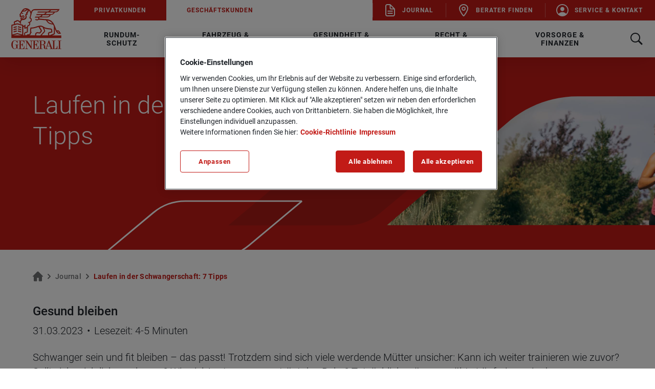

--- FILE ---
content_type: text/html;charset=UTF-8
request_url: https://www.generali.de/journal/laufen-in-der-schwangerschaft-7-wertvolle-tipps
body_size: 26104
content:
<!DOCTYPE html>
<html lang="de-DE" dir="ltr" class="no-js"
      data-hyphenator="/resource/themes/generali/js/Hyphenator-17586-1.js"
           >
<head >
<meta charset="UTF-8">
<title >Laufen in der Schwangerschaft: 7 Tipps </title>
<meta name="description" content="Es spricht nichts dagegen, in der Schwangerschaft zu joggen. Meist bringt es sogar viele gesundheitliche Vorteile für Mutter und Baby. ">
<meta name="viewport" content="width=device-width, initial-scale=1">
<link rel="shortcut icon" type="image/x-icon" href="/favicon.ico" >
<link rel="apple-touch-icon" sizes="180x180" href="/apple-touch-icon.png">
<link rel="icon" type="image/png" sizes="32x32" href="/favicon-32x32.png">
<link rel="icon" type="image/png" sizes="16x16" href="/favicon-16x16.png">
<link rel="mask-icon" href="/safari-pinned-tab.svg" color="#c21b17">
<link rel="manifest" href="/site.webmanifest">
<meta name="msapplication-TileColor" content="#ffffff">
<meta name="theme-color" content="#ffffff"> <link rel="canonical" href="https://www.generali.de/journal/laufen-in-der-schwangerschaft-7-wertvolle-tipps">
<meta property="og:title" content="Laufen in der Schwangerschaft: 7 Tipps"/>
<meta property="og:description" content="Schwanger sein und trotzdem fit bleiben: Darauf solltest du bei Laufrunden mit Babybauch achten."/>
<meta property="og:image" content="https://www.generali.de/resource/blob/28484/513bdbee3d1a88fed7652ac2c08daa60/laufen-in-der-schwangerschaft-7-wertvolle-tipps-bild-data.jpg"/>
<script type="text/plain" class="optanon-category-C0004">
!function(f,b,e,v,n,t,s)
{if(f.fbq)return;n=f.fbq=function(){n.callMethod?
n.callMethod.apply(n,arguments):n.queue.push(arguments)};
if(!f._fbq)f._fbq=n;n.push=n;n.loaded=!0;n.version='2.0';
n.queue=[];t=b.createElement(e);t.async=!0;
t.src=v;s=b.getElementsByTagName(e)[0];
s.parentNode.insertBefore(t,s)}(window, document,'script',
'https://connect.facebook.net/en_US/fbevents.js');
fbq('init', 760275996644353);
fbq('track', 'PageView');
</script><script>
if (window.location.pathname.toLowerCase().endsWith('/journal')) {
window.location.replace(window.location.origin + '/service/journal/generali-internet/30056?query=');
}
</script><script>
if (window.location.pathname.toLowerCase().endsWith('/karriere/karriere-blog')) {
window.location.replace(window.location.origin + '/service/karriere-blog/generali-internet/51320?query=');
}
</script><script>
if (window.location.pathname.toLowerCase().endsWith('/presse/mitteilungen')) {
window.location.replace(window.location.origin + '/service/news/generali-internet/34944?query=');
}
</script><!-- OneTrust Block Script -->
<script src="https://cdn.cookielaw.org/consent/34c2543a-bab1-4510-9bde-3fb300c813da/OtAutoBlock.js"
type="text/javascript" ></script>
<!-- OneTrust Cookies Consent Notice start -->
<script src="https://cdn.cookielaw.org/scripttemplates/otSDKStub.js" data-document-language="true"
type="text/javascript" charset="UTF-8"
data-domain-script="34c2543a-bab1-4510-9bde-3fb300c813da"></script>
<script type="text/javascript">
function OptanonWrapper() {
}
</script>
<!-- OneTrust Cookies Consent Notice end --><script type="text/plain" class="optanon-category-C0002" src="https://try.abtasty.com/e1e21a5b0014a368d3f8989ba536e4be.js"></script>
<script>document.documentElement.className = document.documentElement.className.replace(/no-js/g, "js");</script>
<link rel="stylesheet" href="/resource/themes/generali/css/generali-4814-52.css" >
<script type="text/javascript">
window._tiConfig = window._tiConfig || {
tiDomain: 'ti.generali.de',
tiId: '639871942536313',
option: {}
};
</script>
<script src="/resource/themes/generali/vendor/gvalib.min-17588-4.js"></script>
</head><body class="font-roboto" >
<header id="js-header" class="header hyphens-auto">
<div id="js-header-container" class="z-20 absolute top-0 left-0 w-full text-black-1 hidden l:block bg-white-1 shadow-header">
<div class="grid grid-cols-header">
<div class="flex justify-center items-center">
<a href="/" data-wta="geninternet.header.navigation.logo.root" id="generali-logo-red-link" class="hover:underline flex w-fit" title="Generali" aria-label="Hier geht es zur Startseite" rel=""> <img id="generali-logo-red" src="/resource/blob/37740/6ec9edc14a9df21c244d5c16ebec46a3/generali-logo-red-data.svg" class="w-6.25" alt="" />
</a>
</div>
<div class="grid grid-cols-1 grid-rows-header">
<div class="bg-white-1 text-red-1 grid grid-cols-6 text-0.75">
<ul class="col-span-3 flex">
<li>
<a href="/privatkunden" data-wta="geninternet.header.navigation.privatkunden" class="hover:underline h-full pl-1.5 pr-1.5 xl:pl-2.5 xl:pr-2.5 flex justify-center items-center bg-red-1 hover:bg-red-2 text-white-1 txt-navlink100 no-underline hyphens-none"> Privatkunden
</a> </li>
<li>
<a href="/geschaeftskunden" data-wta="geninternet.header.navigation.geschaeftskunden" class="hover:underline h-full pl-1.5 pr-1.5 xl:pl-2.5 xl:pr-2.5 flex justify-center items-center hover:text-red-2 txt-navlink100 no-underline hyphens-none"> Geschäftskunden
</a> </li>
</ul>
<ul class="col-span-3 flex justify-end h-full text-white-1">
<li class="flex h-full">
<div class='flex items-center bg-red-1'>
<div class="h-1.75 w-0.1 box-border border-l-1 border-white-1 opacity-30"></div>
</div>
<a href="/journal" data-wta="geninternet.header.navigation.journal" class="hover:underline pl-0.8 pr-1.2 xl:pr-1.5 flex whitespace-nowrap justify-center items-center bg-red-1 hover:bg-red-2 txt-navlink100 no-underline"> <svg xmlns="http://www.w3.org/2000/svg" width="24" height="24" viewBox="0 0 24 24" id=""
class="w-2.5 mr-0.25" aria-hidden="true">
<g fill="none" fill-rule="evenodd">
<g fill="currentColor">
<path
d="M8.76 0c.715 0 1.4.284 1.904.788l7.47 7.471c.505.505.79 1.19.79 1.903v10.3c0 1.954-1.585 3.538-3.54 3.538H3.539C1.584 24 0 22.416 0 20.462V3.538C0 1.584 1.584 0 3.538 0zm-.299 2H3.538C2.688 2 2 2.689 2 3.538v16.924C2 21.312 2.689 22 3.538 22h11.847c.85 0 1.538-.689 1.538-1.538V10.46h-5.77c-1.429 0-2.598-1.114-2.686-2.522l-.005-.17L8.46 2zm5.231 14.952c.553 0 1 .447 1 1 0 .512-.386.935-.883.993l-.117.007H5.231c-.553 0-1-.448-1-1 0-.513.386-.936.883-.994l.117-.006h8.461zm0-4.231c.553 0 1 .448 1 1 0 .513-.386.935-.883.993l-.117.007H5.231c-.553 0-1-.448-1-1 0-.513.386-.936.883-.993l.117-.007h8.461zm-3.231-9.308v4.356c0 .35.261.64.599.686l.094.007 4.354-.001-5.047-5.048z"
transform="translate(3)"/>
</g>
</g>
</svg>
Journal
</a> </li>
<li class="flex h-full">
<div class='flex items-center bg-red-1'>
<div class="h-1.75 w-0.1 box-border border-l-1 border-white-1 opacity-30"></div>
</div>
<a href="/dvag" data-wta="geninternet.header.navigation.berater-finden" class="hover:underline pl-0.8 pr-1.2 xl:pr-1.5 flex whitespace-nowrap justify-center items-center bg-red-1 hover:bg-red-2 txt-navlink100 no-underline"> <svg xmlns="http://www.w3.org/2000/svg" width="24" height="24" viewBox="0 0 24 24" id=""
class="w-2.5 mr-0.25" aria-hidden="true">
<g fill="none" fill-rule="evenodd">
<g fill="currentColor">
<path
d="M12 0c4.948 0 9 3.67 9 8.245 0 3.984-3.225 9.526-7.497 15.018-.356.466-.914.736-1.503.736-.589 0-1.147-.27-1.498-.73C6.225 17.77 3 12.227 3 8.246 3 3.671 7.052 0 12 0zm0 2C8.115 2 5 4.822 5 8.245c0 3.19 2.825 8.195 6.537 13.088l.462.604.483-.628c3.61-4.76 6.38-9.632 6.513-12.827L19 8.245C19 4.822 15.885 2 12 2zm0 3c2.21 0 4 1.79 4 4s-1.79 4-4 4-4-1.79-4-4 1.79-4 4-4zm0 2c-1.105 0-2 .895-2 2s.895 2 2 2 2-.895 2-2-.895-2-2-2z"/>
</g>
</g>
</svg>
Berater finden
</a> </li>
<li class="flex h-full">
<div class='flex items-center bg-red-1'>
<div class="h-1.75 w-0.1 box-border border-l-1 border-white-1 opacity-30"></div>
</div>
<a href="/service-kontakt" data-wta="geninternet.header.navigation.service-kontakt" class="hover:underline pl-0.8 pr-1.2 xl:pr-1.5 flex whitespace-nowrap justify-center items-center bg-red-1 hover:bg-red-2 txt-navlink100 no-underline"> <svg xmlns="http://www.w3.org/2000/svg" width="24" height="24" viewBox="0 0 24 24" id=""
class="w-2.5 mr-0.25" aria-hidden="true">
<g fill="none" fill-rule="evenodd">
<g fill="currentColor">
<path
d="M11.839 0l.3.001c6.457.09 11.715 5.347 11.803 11.806.092 6.732-5.403 12.229-12.137 12.137C5.348 23.854.091 18.596.001 12.139-.089 5.407 5.407-.09 12.14.001zm.109 1.843C6.345 1.857 1.749 6.544 1.843 12.145c.041 2.485.998 4.867 2.686 6.69.047.05.113.077.181.074.069-.004.132-.038.173-.092.515-.674 1.145-1.25 1.862-1.703 1.465-.94 3.322-1.458 5.227-1.458 1.906 0 3.763.518 5.228 1.458.717.453 1.347 1.03 1.862 1.703.04.055.104.089.172.092.068.004.135-.023.181-.073 1.73-1.868 2.689-4.319 2.687-6.864 0-5.593-4.552-10.143-10.154-10.13zm.024 3.683c1.128 0 2.152.428 2.884 1.205.742.788 1.103 1.847 1.018 2.983-.17 2.258-1.917 4.1-3.902 4.1-1.984 0-3.734-1.842-3.901-4.1-.083-1.148.282-2.216 1.011-2.99.73-.772 1.755-1.198 2.89-1.198z"/>
</g>
</g>
</svg>
Service &amp; Kontakt
</a> </li>
</ul> </div>
<div class="grid grid-cols-mega-menu">
<div id="js-searchbar-container" class="hidden">
<form role="search" id="js-searchbar-container" class="js-searchbar w-full h-full relative" action="/service/search/generali-internet/38760">
<div class="container flex items-center justify-between w-full h-full border-b-1 border-grey-400">
<div class="flex grow">
<div class="flex items-center h-full px-0.75">
<svg xmlns="http://www.w3.org/2000/svg" width="24" height="24" viewBox="0 0 24 24" id=""
class="text-red-1" aria-hidden="true">
<g fill="none" fill-rule="evenodd">
<g fill="currentColor">
<path
d="M17.531 14.625c.938-1.475 1.488-3.225 1.488-5.106C19.019 4.263 14.763 0 9.513 0 4.255 0 0 4.263 0 9.519s4.256 9.519 9.506 9.519c1.906 0 3.681-.563 5.169-1.526l.431-.3 6.074 6.075c.39.39 1.024.39 1.415 0l.006-.007.705-.717c.384-.391.382-1.02-.006-1.408l-6.081-6.086.312-.444zM14.838 4.2c1.418 1.419 2.2 3.306 2.2 5.312 0 2.007-.782 3.894-2.2 5.313-1.42 1.419-3.307 2.2-5.313 2.2s-3.894-.781-5.313-2.2c-1.418-1.419-2.2-3.306-2.2-5.313 0-2.006.782-3.893 2.2-5.312C5.633 2.781 7.52 2 9.526 2s3.894.781 5.313 2.2z"/>
</g>
</g>
</svg>
</div>
<div id="search-suggestions" class="flex grow">
<input type="search" id="search" aria-expanded="false" aria-controls="search-suggestions-header"
class="js-header-searchbar-input w-full h-full pl-2.5 txt-headline100 placeholder-transparent-black-1 placeholder-grey-600"
name="query"
placeholder="Suchen..."
required data-wtm=geninternet.header.navigation.search
data-searchterms="/service/search/generali-internet/38760?rootNavigationId=37718&amp;query="
data-searchsuggestnumber="8">
</div>
</div>
<div class="flex">
<button id="js-search-icon-close" type="button" aria-label="Sucheingabe zurücksetzen">
<svg xmlns="http://www.w3.org/2000/svg" width="22" height="22" viewBox="0 0 22 22" id=""
class="text-red-1" aria-hidden="true">
<g fill="none" fill-rule="evenodd">
<g fill="currentColor">
<path
d="M11 4c.552 0 1 .448 1 1v5h5c.552 0 1 .448 1 1s-.448 1-1 1h-5v5c0 .552-.448 1-1 1s-1-.448-1-1v-5.001L5 12c-.552 0-1-.448-1-1s.448-1 1-1l5-.001V5c0-.552.448-1 1-1z"
transform="rotate(-45 11 11)"/>
</g>
</g>
</svg>
</button>
<button type="submit" class="hidden l:block js-search-submit min-w-[fit-content] rounded-[0.2rem] ml-[2rem] h-3.5 bg-red-1 txt-cta100 text-white-1 px-2.5 py-[1.125rem]" data-wtm=geninternet.header.navigation.search>
Suchen
</button>
</div>
</div>
</form>
</div>
<nav id="js-megamenu-container" class="flex h-full" aria-label="Hauptmenü">
<ul class="flex items-center justify-start h-full">
<li class="h-full">
<button id="js-megamenu-tab-0" class="js-megamenu-tab pl-2 pr-2 xl:pl-2.5 xl:pr-2.5 hover:text-red-2 flex justify-center items-center h-full cursor-pointer"
aria-expanded="false">
<span class="txt-navlink200 cursor-pointer">Rundum-Schutz</span>
</button>
</li>
<li class="h-full">
<button id="js-megamenu-tab-1" class="js-megamenu-tab pl-2 pr-2 xl:pl-2.5 xl:pr-2.5 hover:text-red-2 flex justify-center items-center h-full cursor-pointer"
aria-expanded="false">
<span class="txt-navlink200 cursor-pointer">Fahrzeug &amp; Zuhause</span>
</button>
</li>
<li class="h-full">
<button id="js-megamenu-tab-2" class="js-megamenu-tab pl-2 pr-2 xl:pl-2.5 xl:pr-2.5 hover:text-red-2 flex justify-center items-center h-full cursor-pointer"
aria-expanded="false">
<span class="txt-navlink200 cursor-pointer">Gesundheit &amp; Freizeit</span>
</button>
</li>
<li class="h-full">
<button id="js-megamenu-tab-3" class="js-megamenu-tab pl-2 pr-2 xl:pl-2.5 xl:pr-2.5 hover:text-red-2 flex justify-center items-center h-full cursor-pointer"
aria-expanded="false">
<span class="txt-navlink200 cursor-pointer">Recht &amp; Haftung</span>
</button>
</li>
<li class="h-full">
<button id="js-megamenu-tab-4" class="js-megamenu-tab pl-2 pr-2 xl:pl-2.5 xl:pr-2.5 hover:text-red-2 flex justify-center items-center h-full cursor-pointer"
aria-expanded="false">
<span class="txt-navlink200 cursor-pointer">Vorsorge &amp; Finanzen</span>
</button>
</li> </ul>
</nav>
<button id="js-search-toggle" aria-label="Suche" aria-expanded="false" aria-controls="search" class="flex items-center h-full px-1.5 group" type="button"
data-wtm=geninternet.search.toggle>
<svg xmlns="http://www.w3.org/2000/svg" width="24" height="24" viewBox="0 0 24 24" id="js-search-icon-open"
class="text-black-1 group-hover:text-red-2" aria-hidden="true">
<g fill="none" fill-rule="evenodd">
<g fill="currentColor">
<path
d="M17.531 14.625c.938-1.475 1.488-3.225 1.488-5.106C19.019 4.263 14.763 0 9.513 0 4.255 0 0 4.263 0 9.519s4.256 9.519 9.506 9.519c1.906 0 3.681-.563 5.169-1.526l.431-.3 6.074 6.075c.39.39 1.024.39 1.415 0l.006-.007.705-.717c.384-.391.382-1.02-.006-1.408l-6.081-6.086.312-.444zM14.838 4.2c1.418 1.419 2.2 3.306 2.2 5.312 0 2.007-.782 3.894-2.2 5.313-1.42 1.419-3.307 2.2-5.313 2.2s-3.894-.781-5.313-2.2c-1.418-1.419-2.2-3.306-2.2-5.313 0-2.006.782-3.893 2.2-5.312C5.633 2.781 7.52 2 9.526 2s3.894.781 5.313 2.2z"/>
</g>
</g>
</svg>
</button>
</div>
</div>
</div>
</div>
<div data-anchorid="18486">
<div id='js-megamenu-container-0' class="hidden">
<div class="z-20 grid grid-cols-4 px-9 py-2.5 gap-2 xl:gap-4 absolute top-6.875 bg-white-1 w-full">
<div class="flex border-r-1 border-grey-300" >
<div class="grid grid-cols-1 grid-rows-megamenu-column pr-1.5">
<div id="main-menu-subgroup-rundum-schutz" class="text-grey-800 txt-navlink200">
<p>Rundum-Schutz</p>
</div>
<ul class="grid grid-cols-1 auto-rows-max gap-0.75" aria-labelledby="main-menu-subgroup-rundum-schutz"
role="group">
<li>
<a href="/privatkunden/rundum-schutz/vermoegenssicherungspolice" data-wta="geninternet.header.navigation.vermoegenssicherungspolice" class="hover:underline block txt-link200 text-black-1 hover:text-red-1 no-underline"> Vermögenssicherungspolice
</a> </li>
<li>
<a href="/privatkunden/rundum-schutz/vermoegensaufbau-und-sicherheitsplan" data-wta="geninternet.header.navigation.vermoegensaufbau-und-sicherheitsplan" class="hover:underline block txt-link200 text-black-1 hover:text-red-1 no-underline"> Vermögensaufbau &amp; Sicherheitsplan
</a> </li>
<li>
<a href="/privatkunden/rundum-schutz/mein-zukunftsplan" data-wta="geninternet.header.navigation.mein-zukunftsplan" class="hover:underline block txt-link200 text-black-1 hover:text-red-1 no-underline"> Mein Zukunftsplan
</a> </li>
<li>
<a href="/privatkunden/rundum-schutz/mein-pflegeschutz" data-wta="geninternet.header.navigation.mein-pflegeschutz" class="hover:underline block txt-link200 text-black-1 hover:text-red-1 no-underline"> Mein Pflegeschutz
</a> </li>
</ul>
</div>
</div><div class="flex border-r-1 border-grey-300" >
<div class="grid grid-cols-1 grid-rows-megamenu-column pr-1.5">
<div id="main-menu-subgroup-young-line" class="text-grey-800 txt-navlink200">
<p>Young Line</p>
</div>
<ul class="grid grid-cols-1 auto-rows-max gap-0.75" aria-labelledby="main-menu-subgroup-young-line"
role="group">
<li>
<a href="/privatkunden/rundum-schutz/young-and-drive" data-wta="geninternet.header.navigation.young-and-drive" class="hover:underline block txt-link200 text-black-1 hover:text-red-1 no-underline"> Young &amp; Drive
</a> </li>
<li>
<a href="/privatkunden/rundum-schutz/young-and-home" data-wta="geninternet.header.navigation.young-and-home" class="hover:underline block txt-link200 text-black-1 hover:text-red-1 no-underline"> Young &amp; Home
</a> </li>
<li>
<a href="/privatkunden/rundum-schutz/young-and-life" data-wta="geninternet.header.navigation.young-and-life" class="hover:underline block txt-link200 text-black-1 hover:text-red-1 no-underline"> Young &amp; Life
</a> </li>
<li>
<a href="/privatkunden/rundum-schutz/young-and-law" data-wta="geninternet.header.navigation.young-and-law" class="hover:underline block txt-link200 text-black-1 hover:text-red-1 no-underline"> Young &amp; Law
</a> </li>
<li>
<a href="/privatkunden/rundum-schutz/vermoegensaufbau4you" data-wta="geninternet.header.navigation.vermoegensaufbau4you" class="hover:underline block txt-link200 text-black-1 hover:text-red-1 no-underline"> Vermögensaufbau4you
</a> </li>
</ul>
</div>
</div><a href="/privatkunden/rundum-schutz/vermoegenssicherungspolice" data-wta="geninternet.header.navigation.vermoegenssicherungspolice" class="hover:underline flex flex-col col-start-4 bg-white-1 shadow-wide rounded-4 max-w-[23.5rem] flex flex-col border border-white-1 hover:border-red-2 hover:no-underline group">
<div class="p-0 w-full mb-0.5 flex" >
<div class="js-figure" style="height: inherit">
<img src="/resource/image/17770/landscape_ratio2x1/376/188/836ab08fa60175151353736f040213b7/1912E28490DA105FC1FC35C259DB6457/buehnenbild-vermoegenssicherungspolice.jpg" alt="" class="h-full object-cover" loading="lazy" height="2240" width="3000" > </div> </div>
<div class="px-1.5 flex flex-col grow">
<div class="grow">
<div class="rte-content mt-0.25 p-0 txt-text100 text-grey-800">
<p class="align--left"><strong>Vermögenssicherungspolice</strong><br/>Rundum geschützt durchs Leben</p> </div>
</div>
<div
class="flex justify-end gap-0.5 items-center text-red-1 hover:text-red-2 pt-1 pb-2 group-hover:underline group-active:text-red-2">
<svg xmlns="http://www.w3.org/2000/svg" width="24" height="24" aria-hidden="true" viewBox="0 0 24 24"
id="" class="">
<g fill="none" fill-rule="evenodd">
<g fill="currentColor">
<path
d="M19.7008714,11.3207096 L15.9710028,7.78218675 L15.8772352,7.70311362 C15.4813274,7.40658936 14.9083029,7.43624178 14.5436509,7.78218675 L14.4603019,7.87114403 C14.1477431,8.24674143 14.1894176,8.80025338 14.5436509,9.13631421 L16.5440273,11.0340695 L5.00018823,11.0340695 L4.88558333,11.0439536 C4.38548921,11.1032585 4,11.5183924 4,12.0027154 C4,12.5265749 4.4584196,12.9614772 5.01060685,12.9614772 L16.554446,12.9614772 L14.5436509,14.8691166 L14.4603019,14.9580738 C14.1477431,15.3336712 14.1894176,15.8772991 14.5436509,16.223244 C14.7311862,16.4011586 14.9916519,16.5 15.2625362,16.5 C15.5334205,16.5 15.7834676,16.4011586 15.9814215,16.223244 L19.7112901,12.6847212 L19.7946391,12.5957639 C20.0967793,12.2102824 20.0655234,11.6666546 19.7008714,11.3207096 Z"/>
</g>
</g>
</svg>
</div>
</div>
</a> </div>
</div></div><div data-anchorid="19334">
<div id='js-megamenu-container-1' class="hidden">
<div class="z-20 grid grid-cols-4 px-9 py-2.5 gap-2 xl:gap-4 absolute top-6.875 bg-white-1 w-full">
<div class="flex border-r-1 border-grey-300" >
<div class="grid grid-cols-1 grid-rows-megamenu-column pr-1.5">
<div id="main-menu-subgroup-fahrzeug" class="text-grey-800 txt-navlink200">
<p>Fahrzeug</p>
</div>
<ul class="grid grid-cols-1 auto-rows-max gap-0.75" aria-labelledby="main-menu-subgroup-fahrzeug"
role="group">
<li>
<a href="/privatkunden/fahrzeug-zuhause/kfz-versicherung" data-wta="geninternet.header.navigation.kfz-versicherung" class="hover:underline block txt-link200 text-black-1 hover:text-red-1 no-underline"> Kfz-Versicherung
</a> </li>
<li>
<a href="/privatkunden/fahrzeug-zuhause/kfz-brief" data-wta="geninternet.header.navigation.kfz-schutzbrief" class="hover:underline block txt-link200 text-black-1 hover:text-red-1 no-underline"> Kfz-Schutzbrief
</a> </li>
<li>
<a href="/privatkunden/rundum-schutz/young-and-drive" data-wta="geninternet.header.navigation.young-and-drive" class="hover:underline block txt-link200 text-black-1 hover:text-red-1 no-underline"> Young &amp; Drive
</a> </li>
<li>
<a href="/privatkunden/fahrzeug-zuhause/elektro-fahrzeuge" data-wta="geninternet.header.navigation.elektro-fahrzeug" class="hover:underline block txt-link200 text-black-1 hover:text-red-1 no-underline"> Elektro-Fahrzeug
</a> </li>
<li>
<a href="/privatkunden/fahrzeug-zuhause/digitale-pannenhilfe" data-wta="geninternet.header.navigation.digitale-pannenhilfe" class="hover:underline block txt-link200 text-black-1 hover:text-red-1 no-underline"> Digitale Pannenhilfe
</a> </li>
<li>
<a href="/privatkunden/fahrzeug-zuhause/fahrer-mobilitaetsschutz" data-wta="geninternet.header.navigation.fahrer-mobilitaetsschutz" class="hover:underline block txt-link200 text-black-1 hover:text-red-1 no-underline"> Fahrer-Mobilitätsschutz
</a> </li>
<li>
<a href="/privatkunden/fahrzeug-zuhause/oldtimer-optimal" data-wta="geninternet.header.navigation.oldtimer-optimal" class="hover:underline block txt-link200 text-black-1 hover:text-red-1 no-underline"> Oldtimer Optimal
</a> </li>
<li>
<a href="/privatkunden/fahrzeug-zuhause/motorradversicherung" data-wta="geninternet.header.navigation.motorradversicherung" class="hover:underline block txt-link200 text-black-1 hover:text-red-1 no-underline"> Motorradversicherung
</a> </li>
<li>
<a href="/privatkunden/fahrzeug-zuhause/moped-e-scooter" data-wta="geninternet.header.navigation.moped-e-scooter" class="hover:underline block txt-link200 text-black-1 hover:text-red-1 no-underline"> Moped &amp; E-Scooter
</a> </li>
</ul>
</div>
</div><div class="flex border-r-1 border-grey-300" >
<div class="grid grid-cols-1 grid-rows-megamenu-column pr-1.5">
<div id="main-menu-subgroup-zuhause" class="text-grey-800 txt-navlink200">
<p>Zuhause</p>
</div>
<ul class="grid grid-cols-1 auto-rows-max gap-0.75" aria-labelledby="main-menu-subgroup-zuhause"
role="group">
<li>
<a href="/privatkunden/fahrzeug-zuhause/hausratversicherung" data-wta="geninternet.header.navigation.hausratversicherung" class="hover:underline block txt-link200 text-black-1 hover:text-red-1 no-underline"> Hausratversicherung
</a> </li>
<li>
<a href="/privatkunden/fahrzeug-zuhause/wohngebaeudeversicherung" data-wta="geninternet.header.navigation.wohngebaeudeversicherung" class="hover:underline block txt-link200 text-black-1 hover:text-red-1 no-underline"> Wohngebäudeversicherung
</a> </li>
<li>
<a href="/privatkunden/fahrzeug-zuhause/glasversicherung" data-wta="geninternet.header.navigation.glasversicherung" class="hover:underline block txt-link200 text-black-1 hover:text-red-1 no-underline"> Glasversicherung
</a> </li>
<li>
<a href="/privatkunden/fahrzeug-zuhause/hausratversicherung/haus-und-wohnungsschutzbrief" data-wta="geninternet.header.navigation.haus-und-wohnungsschutzbrief" class="hover:underline block txt-link200 text-black-1 hover:text-red-1 no-underline"> Haus- und Wohnungsschutzbrief
</a> </li>
<li>
<a href="/privatkunden/fahrzeug-zuhause/hausratversicherung/konto-und-finanzschutzbrief" data-wta="geninternet.header.navigation.konto-und-finanzschutzbrief" class="hover:underline block txt-link200 text-black-1 hover:text-red-1 no-underline"> Konto- und Finanzschutzbrief
</a> </li>
<li>
<a href="/privatkunden/fahrzeug-zuhause/photovoltaikversicherung" data-wta="geninternet.header.navigation.photovoltaikversicherung" class="hover:underline block txt-link200 text-black-1 hover:text-red-1 no-underline"> Photovoltaikversicherung
</a> </li>
<li>
<a href="/privatkunden/fahrzeug-zuhause/kunstversicherung" data-wta="geninternet.header.navigation.kunstversicherung" class="hover:underline block txt-link200 text-black-1 hover:text-red-1 no-underline"> Kunstversicherung
</a> </li>
<li>
<a href="/privatkunden/fahrzeug-zuhause/bauversicherungen" data-wta="geninternet.header.navigation.bauversicherung" class="hover:underline block txt-link200 text-black-1 hover:text-red-1 no-underline"> Bauversicherung
</a> </li>
</ul>
</div>
</div><a href="/privatkunden/fahrzeug-zuhause/kfz-versicherung" data-wta="geninternet.header.navigation.kfz-versicherung" class="hover:underline flex flex-col col-start-4 bg-white-1 shadow-wide rounded-4 max-w-[23.5rem] flex flex-col border border-white-1 hover:border-red-2 hover:no-underline group">
<div class="p-0 w-full mb-0.5 flex" >
<div class="js-figure" style="height: inherit">
<img src="/resource/image/18710/landscape_ratio2x1/376/188/e25221082781c9a04e505de698ce953f/2E5F2A439A0481357EC36781ABE3A3F6/bild-hero-kfz-versicherung.jpg" alt="" class="h-full object-cover" loading="lazy" height="2242" width="4000" > </div> </div>
<div class="px-1.5 flex flex-col grow">
<div class="grow">
<div class="rte-content mt-0.25 p-0 txt-text100 text-grey-800">
<p class="align--left"><strong>Kfz-Versicherung</strong><br/>Mit mehr Leistung ans Ziel</p> </div>
</div>
<div
class="flex justify-end gap-0.5 items-center text-red-1 hover:text-red-2 pt-1 pb-2 group-hover:underline group-active:text-red-2">
<svg xmlns="http://www.w3.org/2000/svg" width="24" height="24" aria-hidden="true" viewBox="0 0 24 24"
id="" class="">
<g fill="none" fill-rule="evenodd">
<g fill="currentColor">
<path
d="M19.7008714,11.3207096 L15.9710028,7.78218675 L15.8772352,7.70311362 C15.4813274,7.40658936 14.9083029,7.43624178 14.5436509,7.78218675 L14.4603019,7.87114403 C14.1477431,8.24674143 14.1894176,8.80025338 14.5436509,9.13631421 L16.5440273,11.0340695 L5.00018823,11.0340695 L4.88558333,11.0439536 C4.38548921,11.1032585 4,11.5183924 4,12.0027154 C4,12.5265749 4.4584196,12.9614772 5.01060685,12.9614772 L16.554446,12.9614772 L14.5436509,14.8691166 L14.4603019,14.9580738 C14.1477431,15.3336712 14.1894176,15.8772991 14.5436509,16.223244 C14.7311862,16.4011586 14.9916519,16.5 15.2625362,16.5 C15.5334205,16.5 15.7834676,16.4011586 15.9814215,16.223244 L19.7112901,12.6847212 L19.7946391,12.5957639 C20.0967793,12.2102824 20.0655234,11.6666546 19.7008714,11.3207096 Z"/>
</g>
</g>
</svg>
</div>
</div>
</a> </div>
</div></div><div data-anchorid="23422">
<div id='js-megamenu-container-2' class="hidden">
<div class="z-20 grid grid-cols-4 px-9 py-2.5 gap-2 xl:gap-4 absolute top-6.875 bg-white-1 w-full">
<div class="flex border-r-1 border-grey-300" >
<div class="grid grid-cols-1 grid-rows-megamenu-column pr-1.5">
<div id="main-menu-subgroup-gesundheit" class="text-grey-800 txt-navlink200">
<p>Gesundheit</p>
</div>
<ul class="grid grid-cols-1 auto-rows-max gap-0.75" aria-labelledby="main-menu-subgroup-gesundheit"
role="group">
<li>
<a href="/privatkunden/gesundheit-freizeit/krankenvollversicherung" data-wta="geninternet.header.navigation.krankenvollversicherung" class="hover:underline block txt-link200 text-black-1 hover:text-red-1 no-underline"> Krankenvollversicherung
</a> </li>
<li>
<a href="/privatkunden/gesundheit-freizeit/krankenzusatzversicherung" data-wta="geninternet.header.navigation.krankenzusatzversicherung" class="hover:underline block txt-link200 text-black-1 hover:text-red-1 no-underline"> Krankenzusatzversicherung
</a> </li>
<li>
<a href="/privatkunden/gesundheit-freizeit/krankentagegeld-vollversicherte" data-wta="geninternet.header.navigation.krankentagegeld-vollversicherte" class="hover:underline block txt-link200 text-black-1 hover:text-red-1 no-underline"> Krankentagegeld für Vollversicherte
</a> </li>
<li>
<a href="/privatkunden/gesundheit-freizeit/krankentagegeld-zusatzversicherte" data-wta="geninternet.header.navigation.krankentagegeld-zusatzversicherte" class="hover:underline block txt-link200 text-black-1 hover:text-red-1 no-underline"> Krankentagegeld für Zusatzversicherte
</a> </li>
<li>
<a href="/privatkunden/gesundheit-freizeit/krankenhaustagegeld" data-wta="geninternet.header.navigation.krankenhaustagegeld" class="hover:underline block txt-link200 text-black-1 hover:text-red-1 no-underline"> Krankenhaustagegeld
</a> </li>
<li>
<a href="/privatkunden/gesundheit-freizeit/beitragsentlastung-im-alter" data-wta="geninternet.header.navigation.beitragsentlastung-im-alter" class="hover:underline block txt-link200 text-black-1 hover:text-red-1 no-underline"> Beitragsentlastung im Alter
</a> </li>
<li>
<a href="/privatkunden/gesundheit-freizeit/gesundheitsservices" data-wta="geninternet.header.navigation.gesundheitsservices" class="hover:underline txt-cta100 text-red-1 hover:text-red-2 flex items-center gap-0.5 no-underline mt-2 cursor-pointer" rel=""> <span>GESUNDHEITSSERVICES</span>
<svg xmlns="http://www.w3.org/2000/svg" width="24" height="24" aria-hidden="true" viewBox="0 0 24 24"
id="" class="text-red-1 hover:text-red-2">
<g fill="none" fill-rule="evenodd">
<g fill="currentColor">
<path
d="M7.293 9.293c.36-.36.928-.388 1.32-.083l.094.083L12 12.585l3.293-3.292c.36-.36.928-.388 1.32-.083l.094.083c.36.36.388.928.083 1.32l-.083.094-4 4c-.36.36-.928.388-1.32.083l-.094-.083-4-4c-.39-.39-.39-1.024 0-1.414z"
transform="rotate(-90 12 12)"/>
</g>
</g>
</svg>
</a> </li>
</ul>
</div>
</div><div class="flex border-r-1 border-grey-300" >
<div class="grid grid-cols-1 grid-rows-megamenu-column pr-1.5">
<div id="main-menu-subgroup-freizeit-&amp;-unfall" class="text-grey-800 txt-navlink200">
<p>Freizeit &amp; Unfall</p>
</div>
<ul class="grid grid-cols-1 auto-rows-max gap-0.75" aria-labelledby="main-menu-subgroup-freizeit-&amp;-unfall"
role="group">
<li>
<a href="/privatkunden/gesundheit-freizeit/unfallversicherung" data-wta="geninternet.header.navigation.unfallversicherung" class="hover:underline block txt-link200 text-black-1 hover:text-red-1 no-underline"> Unfallversicherung
</a> </li>
<li>
<a href="/privatkunden/gesundheit-freizeit/reise-krankenversicherung" data-wta="geninternet.header.navigation.reise-krankenversicherung" class="hover:underline block txt-link200 text-black-1 hover:text-red-1 no-underline"> Reise-Krankenversicherung
</a> </li>
<li>
<a href="/privatkunden/gesundheit-freizeit/reiseversicherung" data-wta="geninternet.header.navigation.reiseversicherung" class="hover:underline block txt-link200 text-black-1 hover:text-red-1 no-underline"> Reiseversicherung
</a> </li>
<li>
<a href="/privatkunden/gesundheit-freizeit/freizeit-versicherung" data-wta="geninternet.header.navigation.freizeitversicherung" class="hover:underline block txt-link200 text-black-1 hover:text-red-1 no-underline"> Freizeitversicherung
</a> </li>
<li>
<a href="/privatkunden/gesundheit-freizeit/wassersportversicherung" data-wta="geninternet.header.navigation.wassersportversicherung" class="hover:underline block txt-link200 text-black-1 hover:text-red-1 no-underline"> Wassersportversicherung
</a> </li>
<li>
<a href="/privatkunden/gesundheit-freizeit/campingversicherung" data-wta="geninternet.header.navigation.campingversicherung" class="hover:underline block txt-link200 text-black-1 hover:text-red-1 no-underline"> Campingversicherung
</a> </li>
<li>
<a href="/privatkunden/gesundheit-freizeit/unfallversicherung/unfall-assistance-xxl" data-wta="geninternet.header.navigation.unfall-assistance-xxl" class="hover:underline block txt-link200 text-black-1 hover:text-red-1 no-underline"> Unfall Assistance XXL
</a> </li>
<li>
<a href="/privatkunden/gesundheit-freizeit/kinderunfallversicherung" data-wta="geninternet.header.navigation.kinderunfallversicherung" class="hover:underline block txt-link200 text-black-1 hover:text-red-1 no-underline"> Kinderunfallversicherung
</a> </li>
</ul>
</div>
</div><div class="flex border-r-1 border-grey-300" >
<div class="grid grid-cols-1 grid-rows-megamenu-column pr-1.5">
<div id="main-menu-subgroup-pflege" class="text-grey-800 txt-navlink200">
<p>Pflege</p>
</div>
<ul class="grid grid-cols-1 auto-rows-max gap-0.75" aria-labelledby="main-menu-subgroup-pflege"
role="group">
<li>
<a href="/privatkunden/gesundheit-freizeit/pflegezusatzversicherung" data-wta="geninternet.header.navigation.pflegezusatzversicherung" class="hover:underline block txt-link200 text-black-1 hover:text-red-1 no-underline"> Pflegezusatzversicherung
</a> </li>
<li>
<a href="/privatkunden/gesundheit-freizeit/pflegepflichtversicherung-vollversicherte" data-wta="geninternet.header.navigation.pflegepflichtversicherung-vollversicherte" class="hover:underline block txt-link200 text-black-1 hover:text-red-1 no-underline"> Pflegepflichtversicherung für Vollversicherte
</a> </li>
<li>
<a href="/privatkunden/rundum-schutz/mein-pflegeschutz" data-wta="geninternet.header.navigation.mein-pflegeschutz" class="hover:underline block txt-link200 text-black-1 hover:text-red-1 no-underline"> Mein Pflegeschutz
</a> </li>
</ul>
</div>
</div><a href="/service-kontakt/apps/generali-gesundheitsapp" data-wta="geninternet.header.navigation.generali-gesundheitsapp" class="hover:underline flex flex-col col-start-4 bg-white-1 shadow-wide rounded-4 max-w-[23.5rem] flex flex-col border border-white-1 hover:border-red-2 hover:no-underline group">
<div class="p-0 w-full mb-0.5 flex" >
<div class="js-figure" style="height: inherit">
<img src="/resource/image/32304/landscape_ratio2x1/376/188/a24b58442bb4abd9c48086bd23e996c7/B99A1A4D89D8BD40C3DE25DEBBF60562/bild-buehne-generali-gesundheitsapp.jpg" alt="" class="h-full object-cover" loading="lazy" height="1333" width="2000" > </div> </div>
<div class="px-1.5 flex flex-col grow">
<div class="grow">
<div class="rte-content mt-0.25 p-0 txt-text100 text-grey-800">
<p class="align--left"><strong>Die Generali GesundheitsApp</strong><br/>Laden Sie Arztrechnungen und Rezepte einfach hoch, erhalten Sie Dokumente und prüfen Sie Ihren Gesundheitsschutz.</p> </div>
</div>
<div
class="flex justify-end gap-0.5 items-center text-red-1 hover:text-red-2 pt-1 pb-2 group-hover:underline group-active:text-red-2">
<svg xmlns="http://www.w3.org/2000/svg" width="24" height="24" aria-hidden="true" viewBox="0 0 24 24"
id="" class="">
<g fill="none" fill-rule="evenodd">
<g fill="currentColor">
<path
d="M19.7008714,11.3207096 L15.9710028,7.78218675 L15.8772352,7.70311362 C15.4813274,7.40658936 14.9083029,7.43624178 14.5436509,7.78218675 L14.4603019,7.87114403 C14.1477431,8.24674143 14.1894176,8.80025338 14.5436509,9.13631421 L16.5440273,11.0340695 L5.00018823,11.0340695 L4.88558333,11.0439536 C4.38548921,11.1032585 4,11.5183924 4,12.0027154 C4,12.5265749 4.4584196,12.9614772 5.01060685,12.9614772 L16.554446,12.9614772 L14.5436509,14.8691166 L14.4603019,14.9580738 C14.1477431,15.3336712 14.1894176,15.8772991 14.5436509,16.223244 C14.7311862,16.4011586 14.9916519,16.5 15.2625362,16.5 C15.5334205,16.5 15.7834676,16.4011586 15.9814215,16.223244 L19.7112901,12.6847212 L19.7946391,12.5957639 C20.0967793,12.2102824 20.0655234,11.6666546 19.7008714,11.3207096 Z"/>
</g>
</g>
</svg>
</div>
</div>
</a> </div>
</div></div><div data-anchorid="23666">
<div id='js-megamenu-container-3' class="hidden">
<div class="z-20 grid grid-cols-4 px-9 py-2.5 gap-2 xl:gap-4 absolute top-6.875 bg-white-1 w-full">
<div class="flex border-r-1 border-grey-300" >
<div class="grid grid-cols-1 grid-rows-megamenu-column pr-1.5">
<div id="main-menu-subgroup-recht" class="text-grey-800 txt-navlink200">
<p>Recht</p>
</div>
<ul class="grid grid-cols-1 auto-rows-max gap-0.75" aria-labelledby="main-menu-subgroup-recht"
role="group">
<li>
<a href="/privatkunden/recht-haftung/rechtsschutzversicherung" data-wta="geninternet.header.navigation.rechtsschutzversicherung" class="hover:underline block txt-link200 text-black-1 hover:text-red-1 no-underline"> Rechtsschutzversicherung
</a> </li>
</ul>
</div>
</div><div class="flex border-r-1 border-grey-300" >
<div class="grid grid-cols-1 grid-rows-megamenu-column pr-1.5">
<div id="main-menu-subgroup-haftung" class="text-grey-800 txt-navlink200">
<p>Haftung</p>
</div>
<ul class="grid grid-cols-1 auto-rows-max gap-0.75" aria-labelledby="main-menu-subgroup-haftung"
role="group">
<li>
<a href="/privatkunden/recht-haftung/privathaftpflichtversicherung" data-wta="geninternet.header.navigation.privathaftpflicht" class="hover:underline block txt-link200 text-black-1 hover:text-red-1 no-underline"> Privathaftpflicht
</a> </li>
<li>
<a href="/privatkunden/recht-haftung/tierhalterhaftpflichtversicherung" data-wta="geninternet.header.navigation.tierhalterhaftpflicht" class="hover:underline block txt-link200 text-black-1 hover:text-red-1 no-underline"> Tierhalterhaftpflicht
</a> </li>
<li>
<a href="/privatkunden/recht-haftung/haus-grundbesitzerhaftpflichtversicherung" data-wta="geninternet.header.navigation.haus-und-grundbesitzerhaftpflicht" class="hover:underline block txt-link200 text-black-1 hover:text-red-1 no-underline"> Haus- und Grundbesitzerhaftpflicht
</a> </li>
<li>
<a href="/privatkunden/recht-haftung/gewaesserschaden-haftpflichtversicherung" data-wta="geninternet.header.navigation.gewaesserschaeden-haftpflicht" class="hover:underline block txt-link200 text-black-1 hover:text-red-1 no-underline"> Gewässerschaden-Haftpflicht
</a> </li>
<li>
<a href="/privatkunden/recht-haftung/jagdhaftpflichtversicherung" data-wta="geninternet.header.navigation.jagdhaftpflichtversicherung" class="hover:underline block txt-link200 text-black-1 hover:text-red-1 no-underline"> Jagdhaftpflichtversicherung
</a> </li>
</ul>
</div>
</div><a href="/privatkunden/recht-haftung/privathaftpflichtversicherung" data-wta="geninternet.header.navigation.privathaftpflicht" class="hover:underline flex flex-col col-start-4 bg-white-1 shadow-wide rounded-4 max-w-[23.5rem] flex flex-col border border-white-1 hover:border-red-2 hover:no-underline group">
<div class="p-0 w-full mb-0.5 flex" >
<div class="js-figure" style="height: inherit">
<img src="/resource/image/23544/landscape_ratio2x1/376/188/d39313c6aa64ca1fac595d0866fcb832/E9F2BC177A8B345ABA17627A3BF8DA67/bild-herostage-privathaftpflicht.jpg" alt="" class="h-full object-cover" loading="lazy" height="960" width="1440" > </div> </div>
<div class="px-1.5 flex flex-col grow">
<div class="grow">
<div class="rte-content mt-0.25 p-0 txt-text100 text-grey-800">
<p class="align--left"><strong>Privathaftpflicht</strong><br/>Fast immer haftet man für Schäden, die man Anderen zufügt - die Privathaftpflichtversicherung hilft.</p> </div>
</div>
<div
class="flex justify-end gap-0.5 items-center text-red-1 hover:text-red-2 pt-1 pb-2 group-hover:underline group-active:text-red-2">
<svg xmlns="http://www.w3.org/2000/svg" width="24" height="24" aria-hidden="true" viewBox="0 0 24 24"
id="" class="">
<g fill="none" fill-rule="evenodd">
<g fill="currentColor">
<path
d="M19.7008714,11.3207096 L15.9710028,7.78218675 L15.8772352,7.70311362 C15.4813274,7.40658936 14.9083029,7.43624178 14.5436509,7.78218675 L14.4603019,7.87114403 C14.1477431,8.24674143 14.1894176,8.80025338 14.5436509,9.13631421 L16.5440273,11.0340695 L5.00018823,11.0340695 L4.88558333,11.0439536 C4.38548921,11.1032585 4,11.5183924 4,12.0027154 C4,12.5265749 4.4584196,12.9614772 5.01060685,12.9614772 L16.554446,12.9614772 L14.5436509,14.8691166 L14.4603019,14.9580738 C14.1477431,15.3336712 14.1894176,15.8772991 14.5436509,16.223244 C14.7311862,16.4011586 14.9916519,16.5 15.2625362,16.5 C15.5334205,16.5 15.7834676,16.4011586 15.9814215,16.223244 L19.7112901,12.6847212 L19.7946391,12.5957639 C20.0967793,12.2102824 20.0655234,11.6666546 19.7008714,11.3207096 Z"/>
</g>
</g>
</svg>
</div>
</div>
</a> </div>
</div></div><div data-anchorid="24774">
<div id='js-megamenu-container-4' class="hidden">
<div class="z-20 grid grid-cols-4 px-9 py-2.5 gap-2 xl:gap-4 absolute top-6.875 bg-white-1 w-full">
<div class="flex border-r-1 border-grey-300" >
<div class="grid grid-cols-1 grid-rows-megamenu-column pr-1.5">
<div id="main-menu-subgroup-vorsorge" class="text-grey-800 txt-navlink200">
<p>Vorsorge</p>
</div>
<ul class="grid grid-cols-1 auto-rows-max gap-0.75" aria-labelledby="main-menu-subgroup-vorsorge"
role="group">
<li>
<a href="/privatkunden/vorsorge-finanzen/riester-rente" data-wta="geninternet.header.navigation.riesterrente" class="hover:underline block txt-link200 text-black-1 hover:text-red-1 no-underline"> Riester-Rente
</a> </li>
<li>
<a href="/privatkunden/rundum-schutz/vermoegensaufbau4you" data-wta="geninternet.header.navigation.vermoegensaufbau4you" class="hover:underline block txt-link200 text-black-1 hover:text-red-1 no-underline"> Vermögensaufbau4you
</a> </li>
<li>
<a href="/privatkunden/vorsorge-finanzen/berufsunfaehigkeitsversicherung" data-wta="geninternet.header.navigation.berufsunfaehigkeitsversicherung" class="hover:underline block txt-link200 text-black-1 hover:text-red-1 no-underline"> Berufsunfähigkeit
</a> </li>
<li>
<a href="/privatkunden/vorsorge-finanzen/basis-rente" data-wta="geninternet.header.navigation.basis-rente" class="hover:underline block txt-link200 text-black-1 hover:text-red-1 no-underline"> Rürup-Rente / Basis-Rente
</a> </li>
<li>
<a href="/privatkunden/vorsorge-finanzen/direktversicherung" data-wta="geninternet.header.navigation.pk-direktversicherung" class="hover:underline block txt-link200 text-black-1 hover:text-red-1 no-underline"> Direktversicherung / Betriebsrente
</a> </li>
<li>
<a href="/privatkunden/vorsorge-finanzen/risikolebensversicherung" data-wta="geninternet.header.navigation.risikolebensversicherung" class="hover:underline block txt-link200 text-black-1 hover:text-red-1 no-underline"> Risikolebensversicherung
</a> </li>
<li>
<a href="/privatkunden/vorsorge-finanzen/sterbegeldversicherung" data-wta="geninternet.header.navigation.sterbegeldversicherung" class="hover:underline block txt-link200 text-black-1 hover:text-red-1 no-underline"> Sterbegeldversicherung
</a> </li>
<li>
<a href="/privatkunden/vorsorge-finanzen/sofort-rente" data-wta="geninternet.header.navigation.sofort-beginnende-rente" class="hover:underline block txt-link200 text-black-1 hover:text-red-1 no-underline"> Sofort-Rente
</a> </li>
<li>
<a href="/privatkunden/vorsorge-finanzen/grundfaehigkeitsversicherung" data-wta="geninternet.header.navigation.grundfaehigkeitsversicherung" class="hover:underline block txt-link200 text-black-1 hover:text-red-1 no-underline"> Grundfähigkeit
</a> </li>
</ul>
</div>
</div><div class="flex border-r-1 border-grey-300" >
<div class="grid grid-cols-1 grid-rows-megamenu-column pr-1.5">
<div id="main-menu-subgroup-finanzen" class="text-grey-800 txt-navlink200">
<p>Finanzen</p>
</div>
<ul class="grid grid-cols-1 auto-rows-max gap-0.75" aria-labelledby="main-menu-subgroup-finanzen"
role="group">
<li>
<a href="/privatkunden/vorsorge-finanzen/parkdepot-flex" data-wta="geninternet.header.navigation.parkdepot-flex" class="hover:underline block txt-link200 text-black-1 hover:text-red-1 no-underline"> Parkdepot Flex
</a> </li>
<li>
<a href="/privatkunden/vorsorge-finanzen/vermoegens-einkommensplan" data-wta="geninternet.header.navigation.vermoegens-einkommensplan" class="hover:underline block txt-link200 text-black-1 hover:text-red-1 no-underline"> Vermögens- &amp; Einkommensplan
</a> </li>
<li>
<a href="/privatkunden/vorsorge-finanzen/bausparen-finanzieren" data-wta="geninternet.header.navigation.bausparen-finanzieren" class="hover:underline block txt-link200 text-black-1 hover:text-red-1 no-underline"> Bausparen &amp; Finanzieren
</a> </li>
<li>
<a href="/privatkunden/vorsorge-finanzen/fondsauswahl" data-wta="geninternet.header.navigation.fondsauswahl" class="hover:underline block txt-link200 text-black-1 hover:text-red-1 no-underline"> Fondsauswahl
</a> </li>
<li>
<a href="/privatkunden/vorsorge-finanzen/goldanlage" data-wta="geninternet.header.navigation.goldanlage" class="hover:underline block txt-link200 text-black-1 hover:text-red-1 no-underline"> Goldanlage
</a> </li>
</ul>
</div>
</div><div class="flex border-r-1 border-grey-300" >
<div class="grid grid-cols-1 grid-rows-megamenu-column pr-1.5">
<div id="main-menu-subgroup-gesundheitsabsicherung" class="text-grey-800 txt-navlink200">
<p>Gesundheitsabsicherung</p>
</div>
<ul class="grid grid-cols-1 auto-rows-max gap-0.75" aria-labelledby="main-menu-subgroup-gesundheitsabsicherung"
role="group">
<li>
<a href="/privatkunden/gesundheit-freizeit/beitragsentlastung-im-alter" data-wta="geninternet.header.navigation.beitragsentlastung-im-alter" class="hover:underline block txt-link200 text-black-1 hover:text-red-1 no-underline"> Beitragsentlastung im Alter
</a> </li>
<li>
<a href="/privatkunden/gesundheit-freizeit/krankentagegeld-vollversicherte" data-wta="geninternet.header.navigation.krankentagegeld-vollversicherte" class="hover:underline block txt-link200 text-black-1 hover:text-red-1 no-underline"> Krankentagegeld für Vollversicherte
</a> </li>
<li>
<a href="/privatkunden/gesundheit-freizeit/krankentagegeld-zusatzversicherte" data-wta="geninternet.header.navigation.krankentagegeld-zusatzversicherte" class="hover:underline block txt-link200 text-black-1 hover:text-red-1 no-underline"> Krankentagegeld für Zusatzversicherte
</a> </li>
<li>
<a href="/privatkunden/gesundheit-freizeit/krankenhaustagegeld" data-wta="geninternet.header.navigation.krankenhaustagegeld" class="hover:underline block txt-link200 text-black-1 hover:text-red-1 no-underline"> Krankenhaustagegeld
</a> </li>
</ul>
</div>
</div><a href="/privatkunden/vorsorge-finanzen/parkdepot-flex" data-wta="geninternet.header.navigation.parkdepot-flex" class="hover:underline flex flex-col col-start-4 bg-white-1 shadow-wide rounded-4 max-w-[23.5rem] flex flex-col border border-white-1 hover:border-red-2 hover:no-underline group">
<div class="p-0 w-full mb-0.5 flex" >
<div class="js-figure" style="height: inherit">
<img src="/resource/image/24322/landscape_ratio2x1/376/188/56130efe32aa07fc6720400cbcf1a90/80DAAE24AAE35795A91DB2818A75C076/bild-hero.jpg" alt="" class="h-full object-cover" loading="lazy" height="601" width="1105" > </div> </div>
<div class="px-1.5 flex flex-col grow">
<div class="grow">
<div class="rte-content mt-0.25 p-0 txt-text100 text-grey-800">
<p><strong>Parkdepot Flex</strong><br/>Flexibel Rücklagen bilden und nutzen</p> </div>
</div>
<div
class="flex justify-end gap-0.5 items-center text-red-1 hover:text-red-2 pt-1 pb-2 group-hover:underline group-active:text-red-2">
<svg xmlns="http://www.w3.org/2000/svg" width="24" height="24" aria-hidden="true" viewBox="0 0 24 24"
id="" class="">
<g fill="none" fill-rule="evenodd">
<g fill="currentColor">
<path
d="M19.7008714,11.3207096 L15.9710028,7.78218675 L15.8772352,7.70311362 C15.4813274,7.40658936 14.9083029,7.43624178 14.5436509,7.78218675 L14.4603019,7.87114403 C14.1477431,8.24674143 14.1894176,8.80025338 14.5436509,9.13631421 L16.5440273,11.0340695 L5.00018823,11.0340695 L4.88558333,11.0439536 C4.38548921,11.1032585 4,11.5183924 4,12.0027154 C4,12.5265749 4.4584196,12.9614772 5.01060685,12.9614772 L16.554446,12.9614772 L14.5436509,14.8691166 L14.4603019,14.9580738 C14.1477431,15.3336712 14.1894176,15.8772991 14.5436509,16.223244 C14.7311862,16.4011586 14.9916519,16.5 15.2625362,16.5 C15.5334205,16.5 15.7834676,16.4011586 15.9814215,16.223244 L19.7112901,12.6847212 L19.7946391,12.5957639 C20.0967793,12.2102824 20.0655234,11.6666546 19.7008714,11.3207096 Z"/>
</g>
</g>
</svg>
</div>
</div>
</a> </div>
</div></div>
<nav id="js-header-mobile-container" class="z-10 bg-grey-100 grid l:hidden" aria-label="Hauptmenü">
<div class="grid p-0 auto-rows-min l:hidden">
<div class="col-span-1">
<div class="grid grid-cols-6 p-1 bg-white-1 relative w-full">
<form role="search" id="js-searchbar-container-mobile" class="js-searchbar hidden grid-cols-6 items-center p-1 bg-white-1 h-full m-0 w-full z-50 absolute"
action="/service/search/generali-internet/38760">
<div class="col-span-5 flex justify-start">
<button type="submit" class="flex items-center h-1.5 w-1.5 js-search-submit" aria-label="Suchen starten">
<svg xmlns="http://www.w3.org/2000/svg" width="24" height="24" viewBox="0 0 24 24" id=""
class="text-red-1" aria-hidden="true">
<g fill="none" fill-rule="evenodd">
<g fill="currentColor">
<path
d="M17.531 14.625c.938-1.475 1.488-3.225 1.488-5.106C19.019 4.263 14.763 0 9.513 0 4.255 0 0 4.263 0 9.519s4.256 9.519 9.506 9.519c1.906 0 3.681-.563 5.169-1.526l.431-.3 6.074 6.075c.39.39 1.024.39 1.415 0l.006-.007.705-.717c.384-.391.382-1.02-.006-1.408l-6.081-6.086.312-.444zM14.838 4.2c1.418 1.419 2.2 3.306 2.2 5.312 0 2.007-.782 3.894-2.2 5.313-1.42 1.419-3.307 2.2-5.313 2.2s-3.894-.781-5.313-2.2c-1.418-1.419-2.2-3.306-2.2-5.313 0-2.006.782-3.893 2.2-5.312C5.633 2.781 7.52 2 9.526 2s3.894.781 5.313 2.2z"/>
</g>
</g>
</svg>
</button>
<input type="search" id="search-mobile" aria-expanded="false" aria-controls="search-suggestions-mobile"
class="js-header-searchbar-input-mobile outline-none px-1 txt-headline050 text-black-1 placeholder-grey-800 w-full z-10"
name="query"
placeholder="Suchen..."
required data-wtm=geninternet.header.navigation.mobile.search
data-searchterms="/service/search/generali-internet/38760?rootNavigationId=37718&amp;query="
data-searchsuggestnumber="8">
</div>
<div class="col-span-1 flex justify-end">
<button id="js-header-search-close" class="h-1.5 w-1.5 cursor-pointer" type="button" aria-label="Suche schließen"
data-wtm=geninternet.header.navigation.mobile.search.close>
<svg xmlns="http://www.w3.org/2000/svg" width="22" height="22" viewBox="0 0 22 22" id=""
class="text-red-1" aria-hidden="true">
<g fill="none" fill-rule="evenodd">
<g fill="currentColor">
<path
d="M11 4c.552 0 1 .448 1 1v5h5c.552 0 1 .448 1 1s-.448 1-1 1h-5v5c0 .552-.448 1-1 1s-1-.448-1-1v-5.001L5 12c-.552 0-1-.448-1-1s.448-1 1-1l5-.001V5c0-.552.448-1 1-1z"
transform="rotate(-45 11 11)"/>
</g>
</g>
</svg>
</button>
</div>
</form>
<div class="col-span-4 flex items-center">
<a href="/" data-wta="geninternet.header.navigation.logo.root" id="generali-logo-red-link-mobile" class="hover:underline flex w-fit" title="Generali" aria-label="Hier geht es zur Startseite" rel=""> <img id="" src="/resource/blob/37744/94b3f02b7e22b9158e645b3bfdf3d8af/generali-mobile-logo-data.svg" class="h-auto w-10.875" alt="" />
</a>
</div>
<div class="col-span-2 flex justify-end">
<button id="js-search-toggle-mobile" class="col-span-1 flex items-center cursor-pointer" aria-label="Suche"
aria-expanded="false" data-wtm=geninternet.header.navigation.search.open>
<svg xmlns="http://www.w3.org/2000/svg" width="24" height="24" viewBox="0 0 24 24" id=""
class="text-red-1" aria-hidden="true">
<g fill="none" fill-rule="evenodd">
<g fill="currentColor">
<path
d="M17.531 14.625c.938-1.475 1.488-3.225 1.488-5.106C19.019 4.263 14.763 0 9.513 0 4.255 0 0 4.263 0 9.519s4.256 9.519 9.506 9.519c1.906 0 3.681-.563 5.169-1.526l.431-.3 6.074 6.075c.39.39 1.024.39 1.415 0l.006-.007.705-.717c.384-.391.382-1.02-.006-1.408l-6.081-6.086.312-.444zM14.838 4.2c1.418 1.419 2.2 3.306 2.2 5.312 0 2.007-.782 3.894-2.2 5.313-1.42 1.419-3.307 2.2-5.313 2.2s-3.894-.781-5.313-2.2c-1.418-1.419-2.2-3.306-2.2-5.313 0-2.006.782-3.893 2.2-5.312C5.633 2.781 7.52 2 9.526 2s3.894.781 5.313 2.2z"/>
</g>
</g>
</svg>
</button>
<button id="hamburgermenu-mobile-icon-container" class="js-hamburgermenu-mobile-tab flex items-center ml-2.25 cursor-pointer block"
aria-label="Hauptmenü öffnen" aria-expanded="false" aria-controls="js-searchbar-container-mobile" data-wtm=geninternet.header.navigation.hamburger.open>
<span class="h-1.5 w-1.5">
<svg xmlns="http://www.w3.org/2000/svg" width="24" height="24" viewBox="0 0 24 24" id=""
class="text-red-1" aria-hidden="true">
<g fill="none" fill-rule="evenodd">
<g fill="currentColor">
<path d="M24 18v2H0v-2h24zm0-7v2H0v-2h24zm0-7v2H0V4h24z"/>
</g>
</g>
</svg>
</span>
</button>
<button id="close-mobile-icon-container" class="js-close-mobile-icon-tab flex items-center ml-2.25 cursor-pointer hidden"
aria-label="Hauptmenü schließen" data-wtm=geninternet.header.navigation.hamburger.close>
<span class="h-1.5 w-1.5">
<svg xmlns="http://www.w3.org/2000/svg" width="22" height="22" viewBox="0 0 22 22" id=""
class="text-red-1" aria-hidden="true">
<g fill="none" fill-rule="evenodd">
<g fill="currentColor">
<path
d="M11 4c.552 0 1 .448 1 1v5h5c.552 0 1 .448 1 1s-.448 1-1 1h-5v5c0 .552-.448 1-1 1s-1-.448-1-1v-5.001L5 12c-.552 0-1-.448-1-1s.448-1 1-1l5-.001V5c0-.552.448-1 1-1z"
transform="rotate(-45 11 11)"/>
</g>
</g>
</svg>
</span>
</button>
</div>
</div>
</div>
<div id="js-mobile-main-container" class="hidden grid-cols-1">
<ul class="col-span-1 grid grid-cols-2 mb-1.5">
<div class="col-span-2 h-0.1 bg-white-1 border-b-1 border-b-grey-300"></div>
<li>
<a href="/privatkunden" data-wta="geninternet.header.navigation.privatkunden" class="hover:underline col-span-1 bg-white-1 h-3.25 flex items-center justify-center flex items-center txt-navlink200 no-underline"> Privatkunden
</a>
</li>
<li>
<a href="/geschaeftskunden" data-wta="geninternet.header.navigation.geschaeftskunden" class="hover:underline col-span-1 bg-white-1 h-3.25 flex items-center justify-center flex items-center txt-navlink200 no-underline"> Geschäftskunden
</a>
</li>
<div class="col-span-1 px-1 h-0.25 bg-white-1">
<div class="h-0.25 p-0">
</div>
</div>
<div class="col-span-1 px-1 h-0.25 bg-white-1">
<div class="h-0.25 p-0">
</div>
</div>
<div class="col-span-2 h-0.1 bg-white-1 border-b-1 border-b-grey-300"></div>
</ul>
<div class="col-span-1 block">
<ul class="grid grid-cols-1 pb-1.5">
<div class="col-span-1 h-0.1 bg-grey-100 border-b-1 border-b-grey-300"></div>
<li>
<a href="/journal" data-wta="geninternet.header.navigation.journal" class="hover:underline grid bg-white-1 grid-cols-6 p-1 text-red-1 hover:text-red-2 txt-navlink200 no-underline"> <div class="col-span-5 flex justify-start items-center">
<svg xmlns="http://www.w3.org/2000/svg" width="24" height="24" viewBox="0 0 24 24" id=""
class="text-red-1 w-1.5 mr-1" aria-hidden="true">
<g fill="none" fill-rule="evenodd">
<g fill="currentColor">
<path
d="M8.76 0c.715 0 1.4.284 1.904.788l7.47 7.471c.505.505.79 1.19.79 1.903v10.3c0 1.954-1.585 3.538-3.54 3.538H3.539C1.584 24 0 22.416 0 20.462V3.538C0 1.584 1.584 0 3.538 0zm-.299 2H3.538C2.688 2 2 2.689 2 3.538v16.924C2 21.312 2.689 22 3.538 22h11.847c.85 0 1.538-.689 1.538-1.538V10.46h-5.77c-1.429 0-2.598-1.114-2.686-2.522l-.005-.17L8.46 2zm5.231 14.952c.553 0 1 .447 1 1 0 .512-.386.935-.883.993l-.117.007H5.231c-.553 0-1-.448-1-1 0-.513.386-.936.883-.994l.117-.006h8.461zm0-4.231c.553 0 1 .448 1 1 0 .513-.386.935-.883.993l-.117.007H5.231c-.553 0-1-.448-1-1 0-.513.386-.936.883-.993l.117-.007h8.461zm-3.231-9.308v4.356c0 .35.261.64.599.686l.094.007 4.354-.001-5.047-5.048z"
transform="translate(3)"/>
</g>
</g>
</svg>
Journal
</div>
<div class="col-span-1 flex justify-end w-full">
<div class="items-center h-1.5 w-1.5">
<svg xmlns="http://www.w3.org/2000/svg" width="24" height="24" aria-hidden="true" viewBox="0 0 24 24"
id="" class="text-red-1 hover:text-red-2">
<g fill="none" fill-rule="evenodd">
<g fill="currentColor">
<path
d="M7.293 9.293c.36-.36.928-.388 1.32-.083l.094.083L12 12.585l3.293-3.292c.36-.36.928-.388 1.32-.083l.094.083c.36.36.388.928.083 1.32l-.083.094-4 4c-.36.36-.928.388-1.32.083l-.094-.083-4-4c-.39-.39-.39-1.024 0-1.414z"
transform="rotate(-90 12 12)"/>
</g>
</g>
</svg>
</div>
</div>
</a> <div class="col-span-1 h-0.1 bg-white-1 border-b-1 border-b-grey-300"></div>
</li>
<li>
<a href="/dvag" data-wta="geninternet.header.navigation.berater-finden" class="hover:underline grid bg-white-1 grid-cols-6 p-1 text-red-1 hover:text-red-2 txt-navlink200 no-underline"> <div class="col-span-5 flex justify-start items-center">
<svg xmlns="http://www.w3.org/2000/svg" width="24" height="24" viewBox="0 0 24 24" id=""
class="text-red-1 w-1.5 mr-1" aria-hidden="true">
<g fill="none" fill-rule="evenodd">
<g fill="currentColor">
<path
d="M12 0c4.948 0 9 3.67 9 8.245 0 3.984-3.225 9.526-7.497 15.018-.356.466-.914.736-1.503.736-.589 0-1.147-.27-1.498-.73C6.225 17.77 3 12.227 3 8.246 3 3.671 7.052 0 12 0zm0 2C8.115 2 5 4.822 5 8.245c0 3.19 2.825 8.195 6.537 13.088l.462.604.483-.628c3.61-4.76 6.38-9.632 6.513-12.827L19 8.245C19 4.822 15.885 2 12 2zm0 3c2.21 0 4 1.79 4 4s-1.79 4-4 4-4-1.79-4-4 1.79-4 4-4zm0 2c-1.105 0-2 .895-2 2s.895 2 2 2 2-.895 2-2-.895-2-2-2z"/>
</g>
</g>
</svg>
Berater finden
</div>
<div class="col-span-1 flex justify-end w-full">
<div class="items-center h-1.5 w-1.5">
<svg xmlns="http://www.w3.org/2000/svg" width="24" height="24" aria-hidden="true" viewBox="0 0 24 24"
id="" class="text-red-1 hover:text-red-2">
<g fill="none" fill-rule="evenodd">
<g fill="currentColor">
<path
d="M7.293 9.293c.36-.36.928-.388 1.32-.083l.094.083L12 12.585l3.293-3.292c.36-.36.928-.388 1.32-.083l.094.083c.36.36.388.928.083 1.32l-.083.094-4 4c-.36.36-.928.388-1.32.083l-.094-.083-4-4c-.39-.39-.39-1.024 0-1.414z"
transform="rotate(-90 12 12)"/>
</g>
</g>
</svg>
</div>
</div>
</a> <div class="col-span-1 h-0.1 bg-white-1 border-b-1 border-b-grey-300"></div>
</li>
<li>
<a href="/service-kontakt" data-wta="geninternet.header.navigation.service-kontakt" class="hover:underline grid bg-white-1 grid-cols-6 p-1 text-red-1 hover:text-red-2 txt-navlink200 no-underline"> <div class="col-span-5 flex justify-start items-center">
<svg xmlns="http://www.w3.org/2000/svg" width="24" height="24" viewBox="0 0 24 24" id=""
class="text-red-1 w-1.5 mr-1" aria-hidden="true">
<g fill="none" fill-rule="evenodd">
<g fill="currentColor">
<path
d="M11.839 0l.3.001c6.457.09 11.715 5.347 11.803 11.806.092 6.732-5.403 12.229-12.137 12.137C5.348 23.854.091 18.596.001 12.139-.089 5.407 5.407-.09 12.14.001zm.109 1.843C6.345 1.857 1.749 6.544 1.843 12.145c.041 2.485.998 4.867 2.686 6.69.047.05.113.077.181.074.069-.004.132-.038.173-.092.515-.674 1.145-1.25 1.862-1.703 1.465-.94 3.322-1.458 5.227-1.458 1.906 0 3.763.518 5.228 1.458.717.453 1.347 1.03 1.862 1.703.04.055.104.089.172.092.068.004.135-.023.181-.073 1.73-1.868 2.689-4.319 2.687-6.864 0-5.593-4.552-10.143-10.154-10.13zm.024 3.683c1.128 0 2.152.428 2.884 1.205.742.788 1.103 1.847 1.018 2.983-.17 2.258-1.917 4.1-3.902 4.1-1.984 0-3.734-1.842-3.901-4.1-.083-1.148.282-2.216 1.011-2.99.73-.772 1.755-1.198 2.89-1.198z"/>
</g>
</g>
</svg>
Service &amp; Kontakt
</div>
<div class="col-span-1 flex justify-end w-full">
<div class="items-center h-1.5 w-1.5">
<svg xmlns="http://www.w3.org/2000/svg" width="24" height="24" aria-hidden="true" viewBox="0 0 24 24"
id="" class="text-red-1 hover:text-red-2">
<g fill="none" fill-rule="evenodd">
<g fill="currentColor">
<path
d="M7.293 9.293c.36-.36.928-.388 1.32-.083l.094.083L12 12.585l3.293-3.292c.36-.36.928-.388 1.32-.083l.094.083c.36.36.388.928.083 1.32l-.083.094-4 4c-.36.36-.928.388-1.32.083l-.094-.083-4-4c-.39-.39-.39-1.024 0-1.414z"
transform="rotate(-90 12 12)"/>
</g>
</g>
</svg>
</div>
</div>
</a> <div class="col-span-1 h-0.1 bg-white-1 border-b-1 border-b-grey-300"></div>
</li>
</ul>
<ul class="grid grid-cols-1 pb-1.5">
<div class="col-span-1 h-0.1 bg-grey-100 border-b-1 border-b-grey-300"></div>
<li>
<button class="js-megamenu-mobile-tab js-megamenu-mobile-tab-0 grid grid-cols-6 p-1 w-full bg-white-1 items-center border-b-1 border-b-grey-300"
aria-expanded="false">
<span class="col-span-5 flex justify-start text-grey-800 text-left txt-navlink200">
Rundum-Schutz
</span>
<span class="col-span-1 flex justify-end w-full">
<svg xmlns="http://www.w3.org/2000/svg" width="24" height="24" aria-hidden="true" viewBox="0 0 24 24"
id="" class="text-red-1">
<g fill="none" fill-rule="evenodd">
<g fill="currentColor">
<path
d="M7.293 9.293c.36-.36.928-.388 1.32-.083l.094.083L12 12.585l3.293-3.292c.36-.36.928-.388 1.32-.083l.094.083c.36.36.388.928.083 1.32l-.083.094-4 4c-.36.36-.928.388-1.32.083l-.094-.083-4-4c-.39-.39-.39-1.024 0-1.414z"
transform="rotate(-90 12 12)"/>
</g>
</g>
</svg>
</span>
</button>
</li>
<li>
<button class="js-megamenu-mobile-tab js-megamenu-mobile-tab-1 grid grid-cols-6 p-1 w-full bg-white-1 items-center border-b-1 border-b-grey-300"
aria-expanded="false">
<span class="col-span-5 flex justify-start text-grey-800 text-left txt-navlink200">
Fahrzeug &amp; Zuhause
</span>
<span class="col-span-1 flex justify-end w-full">
<svg xmlns="http://www.w3.org/2000/svg" width="24" height="24" aria-hidden="true" viewBox="0 0 24 24"
id="" class="text-red-1">
<g fill="none" fill-rule="evenodd">
<g fill="currentColor">
<path
d="M7.293 9.293c.36-.36.928-.388 1.32-.083l.094.083L12 12.585l3.293-3.292c.36-.36.928-.388 1.32-.083l.094.083c.36.36.388.928.083 1.32l-.083.094-4 4c-.36.36-.928.388-1.32.083l-.094-.083-4-4c-.39-.39-.39-1.024 0-1.414z"
transform="rotate(-90 12 12)"/>
</g>
</g>
</svg>
</span>
</button>
</li>
<li>
<button class="js-megamenu-mobile-tab js-megamenu-mobile-tab-2 grid grid-cols-6 p-1 w-full bg-white-1 items-center border-b-1 border-b-grey-300"
aria-expanded="false">
<span class="col-span-5 flex justify-start text-grey-800 text-left txt-navlink200">
Gesundheit &amp; Freizeit
</span>
<span class="col-span-1 flex justify-end w-full">
<svg xmlns="http://www.w3.org/2000/svg" width="24" height="24" aria-hidden="true" viewBox="0 0 24 24"
id="" class="text-red-1">
<g fill="none" fill-rule="evenodd">
<g fill="currentColor">
<path
d="M7.293 9.293c.36-.36.928-.388 1.32-.083l.094.083L12 12.585l3.293-3.292c.36-.36.928-.388 1.32-.083l.094.083c.36.36.388.928.083 1.32l-.083.094-4 4c-.36.36-.928.388-1.32.083l-.094-.083-4-4c-.39-.39-.39-1.024 0-1.414z"
transform="rotate(-90 12 12)"/>
</g>
</g>
</svg>
</span>
</button>
</li>
<li>
<button class="js-megamenu-mobile-tab js-megamenu-mobile-tab-3 grid grid-cols-6 p-1 w-full bg-white-1 items-center border-b-1 border-b-grey-300"
aria-expanded="false">
<span class="col-span-5 flex justify-start text-grey-800 text-left txt-navlink200">
Recht &amp; Haftung
</span>
<span class="col-span-1 flex justify-end w-full">
<svg xmlns="http://www.w3.org/2000/svg" width="24" height="24" aria-hidden="true" viewBox="0 0 24 24"
id="" class="text-red-1">
<g fill="none" fill-rule="evenodd">
<g fill="currentColor">
<path
d="M7.293 9.293c.36-.36.928-.388 1.32-.083l.094.083L12 12.585l3.293-3.292c.36-.36.928-.388 1.32-.083l.094.083c.36.36.388.928.083 1.32l-.083.094-4 4c-.36.36-.928.388-1.32.083l-.094-.083-4-4c-.39-.39-.39-1.024 0-1.414z"
transform="rotate(-90 12 12)"/>
</g>
</g>
</svg>
</span>
</button>
</li>
<li>
<button class="js-megamenu-mobile-tab js-megamenu-mobile-tab-4 grid grid-cols-6 p-1 w-full bg-white-1 items-center border-b-1 border-b-grey-300"
aria-expanded="false">
<span class="col-span-5 flex justify-start text-grey-800 text-left txt-navlink200">
Vorsorge &amp; Finanzen
</span>
<span class="col-span-1 flex justify-end w-full">
<svg xmlns="http://www.w3.org/2000/svg" width="24" height="24" aria-hidden="true" viewBox="0 0 24 24"
id="" class="text-red-1">
<g fill="none" fill-rule="evenodd">
<g fill="currentColor">
<path
d="M7.293 9.293c.36-.36.928-.388 1.32-.083l.094.083L12 12.585l3.293-3.292c.36-.36.928-.388 1.32-.083l.094.083c.36.36.388.928.083 1.32l-.083.094-4 4c-.36.36-.928.388-1.32.083l-.094-.083-4-4c-.39-.39-.39-1.024 0-1.414z"
transform="rotate(-90 12 12)"/>
</g>
</g>
</svg>
</span>
</button>
</li>
</ul>
</div>
</div>
<div id="js-mobile-mid-container" class="hidden grid-cols-1">
<div class="col-span-1 h-0.1 bg-white-1 border-b-1 border-b-grey-300"></div>
<button id="js-mobile-back-to-main-container"
class="col-span-1 h-3.5 bg-white-1 flex items-center justify-start text-red-1 txt-cta100 cursor-pointer"
type="button">
<span class="flex items-center h-1.5 w-1.5 ml-1.5 mr-0.5">
<svg xmlns="http://www.w3.org/2000/svg" width="24" height="24" aria-hidden="true" viewBox="0 0 24 24"
id="" class="text-red-1 rotate-180">
<g fill="none" fill-rule="evenodd">
<g fill="currentColor">
<path
d="M7.293 9.293c.36-.36.928-.388 1.32-.083l.094.083L12 12.585l3.293-3.292c.36-.36.928-.388 1.32-.083l.094.083c.36.36.388.928.083 1.32l-.083.094-4 4c-.36.36-.928.388-1.32.083l-.094-.083-4-4c-.39-.39-.39-1.024 0-1.414z"
transform="rotate(-90 12 12)"/>
</g>
</g>
</svg>
</span>
<span>
ZURÜCK
</span>
</button>
<div class="col-span-1 h-0.1 bg-white-1 border-b-1 border-b-grey-300"></div>
<div id="js-midmenu-container-0" class="js-midmenu-container hidden">
<div class="grid grid-cols-1 pb-1.5">
<div class="flex pl-1 pr-1 h-3.5 items-center border-b-1 border-b-grey-300">
<span id="main-menu-mobile-subgroup-rundum-schutz"
class="text-grey-800 txt-navlink200">Rundum-Schutz</span>
</div>
<ul aria-labelledby="main-menu-mobile-subgroup-rundum-schutz">
<li>
<button class="js-megamenu-mobile-mid-tab js-megamenu-mobile-mid-tab-0 grid grid-cols-6 w-full
p-1 bg-white-1 items-center border-b-1 border-b-grey-300" aria-expanded="false">
<span class="col-span-5 flex justify-start text-grey-800 text-left txt-navlink200">
Rundum-Schutz
</span>
<span class="col-span-1 flex justify-end w-full">
<svg xmlns="http://www.w3.org/2000/svg" width="24" height="24" aria-hidden="true" viewBox="0 0 24 24"
id="" class="text-red-1">
<g fill="none" fill-rule="evenodd">
<g fill="currentColor">
<path
d="M7.293 9.293c.36-.36.928-.388 1.32-.083l.094.083L12 12.585l3.293-3.292c.36-.36.928-.388 1.32-.083l.094.083c.36.36.388.928.083 1.32l-.083.094-4 4c-.36.36-.928.388-1.32.083l-.094-.083-4-4c-.39-.39-.39-1.024 0-1.414z"
transform="rotate(-90 12 12)"/>
</g>
</g>
</svg>
</span>
</button>
</li>
<li>
<button class="js-megamenu-mobile-mid-tab js-megamenu-mobile-mid-tab-1 grid grid-cols-6 w-full
p-1 bg-white-1 items-center border-b-1 border-b-grey-300" aria-expanded="false">
<span class="col-span-5 flex justify-start text-grey-800 text-left txt-navlink200">
Young Line
</span>
<span class="col-span-1 flex justify-end w-full">
<svg xmlns="http://www.w3.org/2000/svg" width="24" height="24" aria-hidden="true" viewBox="0 0 24 24"
id="" class="text-red-1">
<g fill="none" fill-rule="evenodd">
<g fill="currentColor">
<path
d="M7.293 9.293c.36-.36.928-.388 1.32-.083l.094.083L12 12.585l3.293-3.292c.36-.36.928-.388 1.32-.083l.094.083c.36.36.388.928.083 1.32l-.083.094-4 4c-.36.36-.928.388-1.32.083l-.094-.083-4-4c-.39-.39-.39-1.024 0-1.414z"
transform="rotate(-90 12 12)"/>
</g>
</g>
</svg>
</span>
</button>
</li>
</ul>
</div>
</div>
<div id="js-midmenu-container-1" class="js-midmenu-container hidden">
<div class="grid grid-cols-1 pb-1.5">
<div class="flex pl-1 pr-1 h-3.5 items-center border-b-1 border-b-grey-300">
<span id="main-menu-mobile-subgroup-fahrzeug-&amp;-zuhause"
class="text-grey-800 txt-navlink200">Fahrzeug &amp; Zuhause</span>
</div>
<ul aria-labelledby="main-menu-mobile-subgroup-fahrzeug-&amp;-zuhause">
<li>
<button class="js-megamenu-mobile-mid-tab js-megamenu-mobile-mid-tab-0 grid grid-cols-6 w-full
p-1 bg-white-1 items-center border-b-1 border-b-grey-300" aria-expanded="false">
<span class="col-span-5 flex justify-start text-grey-800 text-left txt-navlink200">
Fahrzeug
</span>
<span class="col-span-1 flex justify-end w-full">
<svg xmlns="http://www.w3.org/2000/svg" width="24" height="24" aria-hidden="true" viewBox="0 0 24 24"
id="" class="text-red-1">
<g fill="none" fill-rule="evenodd">
<g fill="currentColor">
<path
d="M7.293 9.293c.36-.36.928-.388 1.32-.083l.094.083L12 12.585l3.293-3.292c.36-.36.928-.388 1.32-.083l.094.083c.36.36.388.928.083 1.32l-.083.094-4 4c-.36.36-.928.388-1.32.083l-.094-.083-4-4c-.39-.39-.39-1.024 0-1.414z"
transform="rotate(-90 12 12)"/>
</g>
</g>
</svg>
</span>
</button>
</li>
<li>
<button class="js-megamenu-mobile-mid-tab js-megamenu-mobile-mid-tab-1 grid grid-cols-6 w-full
p-1 bg-white-1 items-center border-b-1 border-b-grey-300" aria-expanded="false">
<span class="col-span-5 flex justify-start text-grey-800 text-left txt-navlink200">
Zuhause
</span>
<span class="col-span-1 flex justify-end w-full">
<svg xmlns="http://www.w3.org/2000/svg" width="24" height="24" aria-hidden="true" viewBox="0 0 24 24"
id="" class="text-red-1">
<g fill="none" fill-rule="evenodd">
<g fill="currentColor">
<path
d="M7.293 9.293c.36-.36.928-.388 1.32-.083l.094.083L12 12.585l3.293-3.292c.36-.36.928-.388 1.32-.083l.094.083c.36.36.388.928.083 1.32l-.083.094-4 4c-.36.36-.928.388-1.32.083l-.094-.083-4-4c-.39-.39-.39-1.024 0-1.414z"
transform="rotate(-90 12 12)"/>
</g>
</g>
</svg>
</span>
</button>
</li>
</ul>
</div>
</div>
<div id="js-midmenu-container-2" class="js-midmenu-container hidden">
<div class="grid grid-cols-1 pb-1.5">
<div class="flex pl-1 pr-1 h-3.5 items-center border-b-1 border-b-grey-300">
<span id="main-menu-mobile-subgroup-gesundheit-&amp;-freizeit"
class="text-grey-800 txt-navlink200">Gesundheit &amp; Freizeit</span>
</div>
<ul aria-labelledby="main-menu-mobile-subgroup-gesundheit-&amp;-freizeit">
<li>
<button class="js-megamenu-mobile-mid-tab js-megamenu-mobile-mid-tab-0 grid grid-cols-6 w-full
p-1 bg-white-1 items-center border-b-1 border-b-grey-300" aria-expanded="false">
<span class="col-span-5 flex justify-start text-grey-800 text-left txt-navlink200">
Gesundheit
</span>
<span class="col-span-1 flex justify-end w-full">
<svg xmlns="http://www.w3.org/2000/svg" width="24" height="24" aria-hidden="true" viewBox="0 0 24 24"
id="" class="text-red-1">
<g fill="none" fill-rule="evenodd">
<g fill="currentColor">
<path
d="M7.293 9.293c.36-.36.928-.388 1.32-.083l.094.083L12 12.585l3.293-3.292c.36-.36.928-.388 1.32-.083l.094.083c.36.36.388.928.083 1.32l-.083.094-4 4c-.36.36-.928.388-1.32.083l-.094-.083-4-4c-.39-.39-.39-1.024 0-1.414z"
transform="rotate(-90 12 12)"/>
</g>
</g>
</svg>
</span>
</button>
</li>
<li>
<button class="js-megamenu-mobile-mid-tab js-megamenu-mobile-mid-tab-1 grid grid-cols-6 w-full
p-1 bg-white-1 items-center border-b-1 border-b-grey-300" aria-expanded="false">
<span class="col-span-5 flex justify-start text-grey-800 text-left txt-navlink200">
Freizeit &amp; Unfall
</span>
<span class="col-span-1 flex justify-end w-full">
<svg xmlns="http://www.w3.org/2000/svg" width="24" height="24" aria-hidden="true" viewBox="0 0 24 24"
id="" class="text-red-1">
<g fill="none" fill-rule="evenodd">
<g fill="currentColor">
<path
d="M7.293 9.293c.36-.36.928-.388 1.32-.083l.094.083L12 12.585l3.293-3.292c.36-.36.928-.388 1.32-.083l.094.083c.36.36.388.928.083 1.32l-.083.094-4 4c-.36.36-.928.388-1.32.083l-.094-.083-4-4c-.39-.39-.39-1.024 0-1.414z"
transform="rotate(-90 12 12)"/>
</g>
</g>
</svg>
</span>
</button>
</li>
<li>
<button class="js-megamenu-mobile-mid-tab js-megamenu-mobile-mid-tab-2 grid grid-cols-6 w-full
p-1 bg-white-1 items-center border-b-1 border-b-grey-300" aria-expanded="false">
<span class="col-span-5 flex justify-start text-grey-800 text-left txt-navlink200">
Pflege
</span>
<span class="col-span-1 flex justify-end w-full">
<svg xmlns="http://www.w3.org/2000/svg" width="24" height="24" aria-hidden="true" viewBox="0 0 24 24"
id="" class="text-red-1">
<g fill="none" fill-rule="evenodd">
<g fill="currentColor">
<path
d="M7.293 9.293c.36-.36.928-.388 1.32-.083l.094.083L12 12.585l3.293-3.292c.36-.36.928-.388 1.32-.083l.094.083c.36.36.388.928.083 1.32l-.083.094-4 4c-.36.36-.928.388-1.32.083l-.094-.083-4-4c-.39-.39-.39-1.024 0-1.414z"
transform="rotate(-90 12 12)"/>
</g>
</g>
</svg>
</span>
</button>
</li>
</ul>
</div>
</div>
<div id="js-midmenu-container-3" class="js-midmenu-container hidden">
<div class="grid grid-cols-1 pb-1.5">
<div class="flex pl-1 pr-1 h-3.5 items-center border-b-1 border-b-grey-300">
<span id="main-menu-mobile-subgroup-recht-&amp;-haftung"
class="text-grey-800 txt-navlink200">Recht &amp; Haftung</span>
</div>
<ul aria-labelledby="main-menu-mobile-subgroup-recht-&amp;-haftung">
<li>
<button class="js-megamenu-mobile-mid-tab js-megamenu-mobile-mid-tab-0 grid grid-cols-6 w-full
p-1 bg-white-1 items-center border-b-1 border-b-grey-300" aria-expanded="false">
<span class="col-span-5 flex justify-start text-grey-800 text-left txt-navlink200">
Recht
</span>
<span class="col-span-1 flex justify-end w-full">
<svg xmlns="http://www.w3.org/2000/svg" width="24" height="24" aria-hidden="true" viewBox="0 0 24 24"
id="" class="text-red-1">
<g fill="none" fill-rule="evenodd">
<g fill="currentColor">
<path
d="M7.293 9.293c.36-.36.928-.388 1.32-.083l.094.083L12 12.585l3.293-3.292c.36-.36.928-.388 1.32-.083l.094.083c.36.36.388.928.083 1.32l-.083.094-4 4c-.36.36-.928.388-1.32.083l-.094-.083-4-4c-.39-.39-.39-1.024 0-1.414z"
transform="rotate(-90 12 12)"/>
</g>
</g>
</svg>
</span>
</button>
</li>
<li>
<button class="js-megamenu-mobile-mid-tab js-megamenu-mobile-mid-tab-1 grid grid-cols-6 w-full
p-1 bg-white-1 items-center border-b-1 border-b-grey-300" aria-expanded="false">
<span class="col-span-5 flex justify-start text-grey-800 text-left txt-navlink200">
Haftung
</span>
<span class="col-span-1 flex justify-end w-full">
<svg xmlns="http://www.w3.org/2000/svg" width="24" height="24" aria-hidden="true" viewBox="0 0 24 24"
id="" class="text-red-1">
<g fill="none" fill-rule="evenodd">
<g fill="currentColor">
<path
d="M7.293 9.293c.36-.36.928-.388 1.32-.083l.094.083L12 12.585l3.293-3.292c.36-.36.928-.388 1.32-.083l.094.083c.36.36.388.928.083 1.32l-.083.094-4 4c-.36.36-.928.388-1.32.083l-.094-.083-4-4c-.39-.39-.39-1.024 0-1.414z"
transform="rotate(-90 12 12)"/>
</g>
</g>
</svg>
</span>
</button>
</li>
</ul>
</div>
</div>
<div id="js-midmenu-container-4" class="js-midmenu-container hidden">
<div class="grid grid-cols-1 pb-1.5">
<div class="flex pl-1 pr-1 h-3.5 items-center border-b-1 border-b-grey-300">
<span id="main-menu-mobile-subgroup-vorsorge-&amp;-finanzen"
class="text-grey-800 txt-navlink200">Vorsorge &amp; Finanzen</span>
</div>
<ul aria-labelledby="main-menu-mobile-subgroup-vorsorge-&amp;-finanzen">
<li>
<button class="js-megamenu-mobile-mid-tab js-megamenu-mobile-mid-tab-0 grid grid-cols-6 w-full
p-1 bg-white-1 items-center border-b-1 border-b-grey-300" aria-expanded="false">
<span class="col-span-5 flex justify-start text-grey-800 text-left txt-navlink200">
Vorsorge
</span>
<span class="col-span-1 flex justify-end w-full">
<svg xmlns="http://www.w3.org/2000/svg" width="24" height="24" aria-hidden="true" viewBox="0 0 24 24"
id="" class="text-red-1">
<g fill="none" fill-rule="evenodd">
<g fill="currentColor">
<path
d="M7.293 9.293c.36-.36.928-.388 1.32-.083l.094.083L12 12.585l3.293-3.292c.36-.36.928-.388 1.32-.083l.094.083c.36.36.388.928.083 1.32l-.083.094-4 4c-.36.36-.928.388-1.32.083l-.094-.083-4-4c-.39-.39-.39-1.024 0-1.414z"
transform="rotate(-90 12 12)"/>
</g>
</g>
</svg>
</span>
</button>
</li>
<li>
<button class="js-megamenu-mobile-mid-tab js-megamenu-mobile-mid-tab-1 grid grid-cols-6 w-full
p-1 bg-white-1 items-center border-b-1 border-b-grey-300" aria-expanded="false">
<span class="col-span-5 flex justify-start text-grey-800 text-left txt-navlink200">
Finanzen
</span>
<span class="col-span-1 flex justify-end w-full">
<svg xmlns="http://www.w3.org/2000/svg" width="24" height="24" aria-hidden="true" viewBox="0 0 24 24"
id="" class="text-red-1">
<g fill="none" fill-rule="evenodd">
<g fill="currentColor">
<path
d="M7.293 9.293c.36-.36.928-.388 1.32-.083l.094.083L12 12.585l3.293-3.292c.36-.36.928-.388 1.32-.083l.094.083c.36.36.388.928.083 1.32l-.083.094-4 4c-.36.36-.928.388-1.32.083l-.094-.083-4-4c-.39-.39-.39-1.024 0-1.414z"
transform="rotate(-90 12 12)"/>
</g>
</g>
</svg>
</span>
</button>
</li>
<li>
<button class="js-megamenu-mobile-mid-tab js-megamenu-mobile-mid-tab-2 grid grid-cols-6 w-full
p-1 bg-white-1 items-center border-b-1 border-b-grey-300" aria-expanded="false">
<span class="col-span-5 flex justify-start text-grey-800 text-left txt-navlink200">
Gesundheitsabsicherung
</span>
<span class="col-span-1 flex justify-end w-full">
<svg xmlns="http://www.w3.org/2000/svg" width="24" height="24" aria-hidden="true" viewBox="0 0 24 24"
id="" class="text-red-1">
<g fill="none" fill-rule="evenodd">
<g fill="currentColor">
<path
d="M7.293 9.293c.36-.36.928-.388 1.32-.083l.094.083L12 12.585l3.293-3.292c.36-.36.928-.388 1.32-.083l.094.083c.36.36.388.928.083 1.32l-.083.094-4 4c-.36.36-.928.388-1.32.083l-.094-.083-4-4c-.39-.39-.39-1.024 0-1.414z"
transform="rotate(-90 12 12)"/>
</g>
</g>
</svg>
</span>
</button>
</li>
</ul>
</div>
</div>
</div>
<div id="js-mobile-sub-container" class="hidden grid-cols-1">
<div class="col-span-1 h-0.1 bg-white-1 border-b-1 border-b-grey-300"></div>
<button id="js-mobile-back-to-mid-container"
class="col-span-1 h-3.5 bg-white-1 flex items-center justify-start text-red-1 txt-cta100 cursor-pointer"
type="button">
<span class="flex items-center h-1.5 w-1.5 ml-1.5 mr-0.5">
<svg xmlns="http://www.w3.org/2000/svg" width="24" height="24" aria-hidden="true" viewBox="0 0 24 24"
id="" class="text-red-1 rotate-180">
<g fill="none" fill-rule="evenodd">
<g fill="currentColor">
<path
d="M7.293 9.293c.36-.36.928-.388 1.32-.083l.094.083L12 12.585l3.293-3.292c.36-.36.928-.388 1.32-.083l.094.083c.36.36.388.928.083 1.32l-.083.094-4 4c-.36.36-.928.388-1.32.083l-.094-.083-4-4c-.39-.39-.39-1.024 0-1.414z"
transform="rotate(-90 12 12)"/>
</g>
</g>
</svg>
</span>
<span>
ZURÜCK
</span>
</button>
<div class="col-span-1 h-0.1 bg-white-1 border-b-1 border-b-grey-300"></div>
<div class="col-span-1">
<div id="js-submenu-container-0" class="js-submenu-container hidden">
<div class="flex pl-1 pr-1 h-3.5 items-center border-b-1 border-b-grey-300">
<span id="main-menu-mobile-subsubgroup-rundum-schutz"
class="text-grey-800 txt-navlink200">Rundum-Schutz</span>
</div>
<ul aria-labelledby="main-menu-mobile-subsubgroup-rundum-schutz">
<li>
<a href="/privatkunden/rundum-schutz/vermoegenssicherungspolice" data-wta="geninternet.header.navigation.vermoegenssicherungspolice" class="hover:underline flex pl-1 pr-1 h-3.5 !normal-case w-full bg-white-1 items-center text-black-1 txt-navlink200 cursor-pointer"> Vermögenssicherungspolice
</a> <div class="col-span-1 h-0.1 bg-white-1 border-b-1 border-b-grey-300"></div>
</li>
<li>
<a href="/privatkunden/rundum-schutz/vermoegensaufbau-und-sicherheitsplan" data-wta="geninternet.header.navigation.vermoegensaufbau-und-sicherheitsplan" class="hover:underline flex pl-1 pr-1 h-3.5 !normal-case w-full bg-white-1 items-center text-black-1 txt-navlink200 cursor-pointer"> Vermögensaufbau &amp; Sicherheitsplan
</a> <div class="col-span-1 h-0.1 bg-white-1 border-b-1 border-b-grey-300"></div>
</li>
<li>
<a href="/privatkunden/rundum-schutz/mein-zukunftsplan" data-wta="geninternet.header.navigation.mein-zukunftsplan" class="hover:underline flex pl-1 pr-1 h-3.5 !normal-case w-full bg-white-1 items-center text-black-1 txt-navlink200 cursor-pointer"> Mein Zukunftsplan
</a> <div class="col-span-1 h-0.1 bg-white-1 border-b-1 border-b-grey-300"></div>
</li>
<li>
<a href="/privatkunden/rundum-schutz/mein-pflegeschutz" data-wta="geninternet.header.navigation.mein-pflegeschutz" class="hover:underline flex pl-1 pr-1 h-3.5 !normal-case w-full bg-white-1 items-center text-black-1 txt-navlink200 cursor-pointer"> Mein Pflegeschutz
</a> <div class="col-span-1 h-0.1 bg-white-1 border-b-1 border-b-grey-300"></div>
</li>
</ul>
</div>
<div id="js-submenu-container-1" class="js-submenu-container hidden">
<div class="flex pl-1 pr-1 h-3.5 items-center border-b-1 border-b-grey-300">
<span id="main-menu-mobile-subsubgroup-young-line"
class="text-grey-800 txt-navlink200">Young Line</span>
</div>
<ul aria-labelledby="main-menu-mobile-subsubgroup-young-line">
<li>
<a href="/privatkunden/rundum-schutz/young-and-drive" data-wta="geninternet.header.navigation.young-and-drive" class="hover:underline flex pl-1 pr-1 h-3.5 !normal-case w-full bg-white-1 items-center text-black-1 txt-navlink200 cursor-pointer"> Young &amp; Drive
</a> <div class="col-span-1 h-0.1 bg-white-1 border-b-1 border-b-grey-300"></div>
</li>
<li>
<a href="/privatkunden/rundum-schutz/young-and-home" data-wta="geninternet.header.navigation.young-and-home" class="hover:underline flex pl-1 pr-1 h-3.5 !normal-case w-full bg-white-1 items-center text-black-1 txt-navlink200 cursor-pointer"> Young &amp; Home
</a> <div class="col-span-1 h-0.1 bg-white-1 border-b-1 border-b-grey-300"></div>
</li>
<li>
<a href="/privatkunden/rundum-schutz/young-and-life" data-wta="geninternet.header.navigation.young-and-life" class="hover:underline flex pl-1 pr-1 h-3.5 !normal-case w-full bg-white-1 items-center text-black-1 txt-navlink200 cursor-pointer"> Young &amp; Life
</a> <div class="col-span-1 h-0.1 bg-white-1 border-b-1 border-b-grey-300"></div>
</li>
<li>
<a href="/privatkunden/rundum-schutz/young-and-law" data-wta="geninternet.header.navigation.young-and-law" class="hover:underline flex pl-1 pr-1 h-3.5 !normal-case w-full bg-white-1 items-center text-black-1 txt-navlink200 cursor-pointer"> Young &amp; Law
</a> <div class="col-span-1 h-0.1 bg-white-1 border-b-1 border-b-grey-300"></div>
</li>
<li>
<a href="/privatkunden/rundum-schutz/vermoegensaufbau4you" data-wta="geninternet.header.navigation.vermoegensaufbau4you" class="hover:underline flex pl-1 pr-1 h-3.5 !normal-case w-full bg-white-1 items-center text-black-1 txt-navlink200 cursor-pointer"> Vermögensaufbau4you
</a> <div class="col-span-1 h-0.1 bg-white-1 border-b-1 border-b-grey-300"></div>
</li>
</ul>
</div>
<div id="js-submenu-container-2" class="js-submenu-container hidden">
<div class="flex pl-1 pr-1 h-3.5 items-center border-b-1 border-b-grey-300">
<span id="main-menu-mobile-subsubgroup-fahrzeug"
class="text-grey-800 txt-navlink200">Fahrzeug</span>
</div>
<ul aria-labelledby="main-menu-mobile-subsubgroup-fahrzeug">
<li>
<a href="/privatkunden/fahrzeug-zuhause/kfz-versicherung" data-wta="geninternet.header.navigation.kfz-versicherung" class="hover:underline flex pl-1 pr-1 h-3.5 !normal-case w-full bg-white-1 items-center text-black-1 txt-navlink200 cursor-pointer"> Kfz-Versicherung
</a> <div class="col-span-1 h-0.1 bg-white-1 border-b-1 border-b-grey-300"></div>
</li>
<li>
<a href="/privatkunden/fahrzeug-zuhause/kfz-brief" data-wta="geninternet.header.navigation.kfz-schutzbrief" class="hover:underline flex pl-1 pr-1 h-3.5 !normal-case w-full bg-white-1 items-center text-black-1 txt-navlink200 cursor-pointer"> Kfz-Schutzbrief
</a> <div class="col-span-1 h-0.1 bg-white-1 border-b-1 border-b-grey-300"></div>
</li>
<li>
<a href="/privatkunden/rundum-schutz/young-and-drive" data-wta="geninternet.header.navigation.young-and-drive" class="hover:underline flex pl-1 pr-1 h-3.5 !normal-case w-full bg-white-1 items-center text-black-1 txt-navlink200 cursor-pointer"> Young &amp; Drive
</a> <div class="col-span-1 h-0.1 bg-white-1 border-b-1 border-b-grey-300"></div>
</li>
<li>
<a href="/privatkunden/fahrzeug-zuhause/elektro-fahrzeuge" data-wta="geninternet.header.navigation.elektro-fahrzeug" class="hover:underline flex pl-1 pr-1 h-3.5 !normal-case w-full bg-white-1 items-center text-black-1 txt-navlink200 cursor-pointer"> Elektro-Fahrzeug
</a> <div class="col-span-1 h-0.1 bg-white-1 border-b-1 border-b-grey-300"></div>
</li>
<li>
<a href="/privatkunden/fahrzeug-zuhause/digitale-pannenhilfe" data-wta="geninternet.header.navigation.digitale-pannenhilfe" class="hover:underline flex pl-1 pr-1 h-3.5 !normal-case w-full bg-white-1 items-center text-black-1 txt-navlink200 cursor-pointer"> Digitale Pannenhilfe
</a> <div class="col-span-1 h-0.1 bg-white-1 border-b-1 border-b-grey-300"></div>
</li>
<li>
<a href="/privatkunden/fahrzeug-zuhause/fahrer-mobilitaetsschutz" data-wta="geninternet.header.navigation.fahrer-mobilitaetsschutz" class="hover:underline flex pl-1 pr-1 h-3.5 !normal-case w-full bg-white-1 items-center text-black-1 txt-navlink200 cursor-pointer"> Fahrer-Mobilitätsschutz
</a> <div class="col-span-1 h-0.1 bg-white-1 border-b-1 border-b-grey-300"></div>
</li>
<li>
<a href="/privatkunden/fahrzeug-zuhause/oldtimer-optimal" data-wta="geninternet.header.navigation.oldtimer-optimal" class="hover:underline flex pl-1 pr-1 h-3.5 !normal-case w-full bg-white-1 items-center text-black-1 txt-navlink200 cursor-pointer"> Oldtimer Optimal
</a> <div class="col-span-1 h-0.1 bg-white-1 border-b-1 border-b-grey-300"></div>
</li>
<li>
<a href="/privatkunden/fahrzeug-zuhause/motorradversicherung" data-wta="geninternet.header.navigation.motorradversicherung" class="hover:underline flex pl-1 pr-1 h-3.5 !normal-case w-full bg-white-1 items-center text-black-1 txt-navlink200 cursor-pointer"> Motorradversicherung
</a> <div class="col-span-1 h-0.1 bg-white-1 border-b-1 border-b-grey-300"></div>
</li>
<li>
<a href="/privatkunden/fahrzeug-zuhause/moped-e-scooter" data-wta="geninternet.header.navigation.moped-e-scooter" class="hover:underline flex pl-1 pr-1 h-3.5 !normal-case w-full bg-white-1 items-center text-black-1 txt-navlink200 cursor-pointer"> Moped &amp; E-Scooter
</a> <div class="col-span-1 h-0.1 bg-white-1 border-b-1 border-b-grey-300"></div>
</li>
</ul>
</div>
<div id="js-submenu-container-3" class="js-submenu-container hidden">
<div class="flex pl-1 pr-1 h-3.5 items-center border-b-1 border-b-grey-300">
<span id="main-menu-mobile-subsubgroup-zuhause"
class="text-grey-800 txt-navlink200">Zuhause</span>
</div>
<ul aria-labelledby="main-menu-mobile-subsubgroup-zuhause">
<li>
<a href="/privatkunden/fahrzeug-zuhause/hausratversicherung" data-wta="geninternet.header.navigation.hausratversicherung" class="hover:underline flex pl-1 pr-1 h-3.5 !normal-case w-full bg-white-1 items-center text-black-1 txt-navlink200 cursor-pointer"> Hausratversicherung
</a> <div class="col-span-1 h-0.1 bg-white-1 border-b-1 border-b-grey-300"></div>
</li>
<li>
<a href="/privatkunden/fahrzeug-zuhause/wohngebaeudeversicherung" data-wta="geninternet.header.navigation.wohngebaeudeversicherung" class="hover:underline flex pl-1 pr-1 h-3.5 !normal-case w-full bg-white-1 items-center text-black-1 txt-navlink200 cursor-pointer"> Wohngebäudeversicherung
</a> <div class="col-span-1 h-0.1 bg-white-1 border-b-1 border-b-grey-300"></div>
</li>
<li>
<a href="/privatkunden/fahrzeug-zuhause/glasversicherung" data-wta="geninternet.header.navigation.glasversicherung" class="hover:underline flex pl-1 pr-1 h-3.5 !normal-case w-full bg-white-1 items-center text-black-1 txt-navlink200 cursor-pointer"> Glasversicherung
</a> <div class="col-span-1 h-0.1 bg-white-1 border-b-1 border-b-grey-300"></div>
</li>
<li>
<a href="/privatkunden/fahrzeug-zuhause/hausratversicherung/haus-und-wohnungsschutzbrief" data-wta="geninternet.header.navigation.haus-und-wohnungsschutzbrief" class="hover:underline flex pl-1 pr-1 h-3.5 !normal-case w-full bg-white-1 items-center text-black-1 txt-navlink200 cursor-pointer"> Haus- und Wohnungsschutzbrief
</a> <div class="col-span-1 h-0.1 bg-white-1 border-b-1 border-b-grey-300"></div>
</li>
<li>
<a href="/privatkunden/fahrzeug-zuhause/hausratversicherung/konto-und-finanzschutzbrief" data-wta="geninternet.header.navigation.konto-und-finanzschutzbrief" class="hover:underline flex pl-1 pr-1 h-3.5 !normal-case w-full bg-white-1 items-center text-black-1 txt-navlink200 cursor-pointer"> Konto- und Finanzschutzbrief
</a> <div class="col-span-1 h-0.1 bg-white-1 border-b-1 border-b-grey-300"></div>
</li>
<li>
<a href="/privatkunden/fahrzeug-zuhause/photovoltaikversicherung" data-wta="geninternet.header.navigation.photovoltaikversicherung" class="hover:underline flex pl-1 pr-1 h-3.5 !normal-case w-full bg-white-1 items-center text-black-1 txt-navlink200 cursor-pointer"> Photovoltaikversicherung
</a> <div class="col-span-1 h-0.1 bg-white-1 border-b-1 border-b-grey-300"></div>
</li>
<li>
<a href="/privatkunden/fahrzeug-zuhause/kunstversicherung" data-wta="geninternet.header.navigation.kunstversicherung" class="hover:underline flex pl-1 pr-1 h-3.5 !normal-case w-full bg-white-1 items-center text-black-1 txt-navlink200 cursor-pointer"> Kunstversicherung
</a> <div class="col-span-1 h-0.1 bg-white-1 border-b-1 border-b-grey-300"></div>
</li>
<li>
<a href="/privatkunden/fahrzeug-zuhause/bauversicherungen" data-wta="geninternet.header.navigation.bauversicherung" class="hover:underline flex pl-1 pr-1 h-3.5 !normal-case w-full bg-white-1 items-center text-black-1 txt-navlink200 cursor-pointer"> Bauversicherung
</a> <div class="col-span-1 h-0.1 bg-white-1 border-b-1 border-b-grey-300"></div>
</li>
</ul>
</div>
<div id="js-submenu-container-4" class="js-submenu-container hidden">
<div class="flex pl-1 pr-1 h-3.5 items-center border-b-1 border-b-grey-300">
<span id="main-menu-mobile-subsubgroup-gesundheit"
class="text-grey-800 txt-navlink200">Gesundheit</span>
</div>
<ul aria-labelledby="main-menu-mobile-subsubgroup-gesundheit">
<li>
<a href="/privatkunden/gesundheit-freizeit/krankenvollversicherung" data-wta="geninternet.header.navigation.krankenvollversicherung" class="hover:underline flex pl-1 pr-1 h-3.5 !normal-case w-full bg-white-1 items-center text-black-1 txt-navlink200 cursor-pointer"> Krankenvollversicherung
</a> <div class="col-span-1 h-0.1 bg-white-1 border-b-1 border-b-grey-300"></div>
</li>
<li>
<a href="/privatkunden/gesundheit-freizeit/krankenzusatzversicherung" data-wta="geninternet.header.navigation.krankenzusatzversicherung" class="hover:underline flex pl-1 pr-1 h-3.5 !normal-case w-full bg-white-1 items-center text-black-1 txt-navlink200 cursor-pointer"> Krankenzusatzversicherung
</a> <div class="col-span-1 h-0.1 bg-white-1 border-b-1 border-b-grey-300"></div>
</li>
<li>
<a href="/privatkunden/gesundheit-freizeit/krankentagegeld-vollversicherte" data-wta="geninternet.header.navigation.krankentagegeld-vollversicherte" class="hover:underline flex pl-1 pr-1 h-3.5 !normal-case w-full bg-white-1 items-center text-black-1 txt-navlink200 cursor-pointer"> Krankentagegeld für Vollversicherte
</a> <div class="col-span-1 h-0.1 bg-white-1 border-b-1 border-b-grey-300"></div>
</li>
<li>
<a href="/privatkunden/gesundheit-freizeit/krankentagegeld-zusatzversicherte" data-wta="geninternet.header.navigation.krankentagegeld-zusatzversicherte" class="hover:underline flex pl-1 pr-1 h-3.5 !normal-case w-full bg-white-1 items-center text-black-1 txt-navlink200 cursor-pointer"> Krankentagegeld für Zusatzversicherte
</a> <div class="col-span-1 h-0.1 bg-white-1 border-b-1 border-b-grey-300"></div>
</li>
<li>
<a href="/privatkunden/gesundheit-freizeit/krankenhaustagegeld" data-wta="geninternet.header.navigation.krankenhaustagegeld" class="hover:underline flex pl-1 pr-1 h-3.5 !normal-case w-full bg-white-1 items-center text-black-1 txt-navlink200 cursor-pointer"> Krankenhaustagegeld
</a> <div class="col-span-1 h-0.1 bg-white-1 border-b-1 border-b-grey-300"></div>
</li>
<li>
<a href="/privatkunden/gesundheit-freizeit/beitragsentlastung-im-alter" data-wta="geninternet.header.navigation.beitragsentlastung-im-alter" class="hover:underline flex pl-1 pr-1 h-3.5 !normal-case w-full bg-white-1 items-center text-black-1 txt-navlink200 cursor-pointer"> Beitragsentlastung im Alter
</a> <div class="col-span-1 h-0.1 bg-white-1 border-b-1 border-b-grey-300"></div>
</li>
<li>
<a href="/privatkunden/gesundheit-freizeit/gesundheitsservices" data-wta="geninternet.header.navigation.gesundheitsservices" class="hover:underline flex pl-1 pr-1 h-3.5 !normal-case w-full bg-white-1 items-center text-red-1 gap-1.5 txt-cta100 cursor-pointer" rel=""> <span>Gesundheitsservices</span>
<svg xmlns="http://www.w3.org/2000/svg" width="24" height="24" aria-hidden="true" viewBox="0 0 24 24"
id="" class="text-red-1 hover:text-red-2">
<g fill="none" fill-rule="evenodd">
<g fill="currentColor">
<path
d="M7.293 9.293c.36-.36.928-.388 1.32-.083l.094.083L12 12.585l3.293-3.292c.36-.36.928-.388 1.32-.083l.094.083c.36.36.388.928.083 1.32l-.083.094-4 4c-.36.36-.928.388-1.32.083l-.094-.083-4-4c-.39-.39-.39-1.024 0-1.414z"
transform="rotate(-90 12 12)"/>
</g>
</g>
</svg>
</a> <div class="col-span-1 h-0.1 bg-white-1 border-b-1 border-b-grey-300"></div>
</li>
</ul>
</div>
<div id="js-submenu-container-5" class="js-submenu-container hidden">
<div class="flex pl-1 pr-1 h-3.5 items-center border-b-1 border-b-grey-300">
<span id="main-menu-mobile-subsubgroup-freizeit-&amp;-unfall"
class="text-grey-800 txt-navlink200">Freizeit &amp; Unfall</span>
</div>
<ul aria-labelledby="main-menu-mobile-subsubgroup-freizeit-&amp;-unfall">
<li>
<a href="/privatkunden/gesundheit-freizeit/unfallversicherung" data-wta="geninternet.header.navigation.unfallversicherung" class="hover:underline flex pl-1 pr-1 h-3.5 !normal-case w-full bg-white-1 items-center text-black-1 txt-navlink200 cursor-pointer"> Unfallversicherung
</a> <div class="col-span-1 h-0.1 bg-white-1 border-b-1 border-b-grey-300"></div>
</li>
<li>
<a href="/privatkunden/gesundheit-freizeit/reise-krankenversicherung" data-wta="geninternet.header.navigation.reise-krankenversicherung" class="hover:underline flex pl-1 pr-1 h-3.5 !normal-case w-full bg-white-1 items-center text-black-1 txt-navlink200 cursor-pointer"> Reise-Krankenversicherung
</a> <div class="col-span-1 h-0.1 bg-white-1 border-b-1 border-b-grey-300"></div>
</li>
<li>
<a href="/privatkunden/gesundheit-freizeit/reiseversicherung" data-wta="geninternet.header.navigation.reiseversicherung" class="hover:underline flex pl-1 pr-1 h-3.5 !normal-case w-full bg-white-1 items-center text-black-1 txt-navlink200 cursor-pointer"> Reiseversicherung
</a> <div class="col-span-1 h-0.1 bg-white-1 border-b-1 border-b-grey-300"></div>
</li>
<li>
<a href="/privatkunden/gesundheit-freizeit/freizeit-versicherung" data-wta="geninternet.header.navigation.freizeitversicherung" class="hover:underline flex pl-1 pr-1 h-3.5 !normal-case w-full bg-white-1 items-center text-black-1 txt-navlink200 cursor-pointer"> Freizeitversicherung
</a> <div class="col-span-1 h-0.1 bg-white-1 border-b-1 border-b-grey-300"></div>
</li>
<li>
<a href="/privatkunden/gesundheit-freizeit/wassersportversicherung" data-wta="geninternet.header.navigation.wassersportversicherung" class="hover:underline flex pl-1 pr-1 h-3.5 !normal-case w-full bg-white-1 items-center text-black-1 txt-navlink200 cursor-pointer"> Wassersportversicherung
</a> <div class="col-span-1 h-0.1 bg-white-1 border-b-1 border-b-grey-300"></div>
</li>
<li>
<a href="/privatkunden/gesundheit-freizeit/campingversicherung" data-wta="geninternet.header.navigation.campingversicherung" class="hover:underline flex pl-1 pr-1 h-3.5 !normal-case w-full bg-white-1 items-center text-black-1 txt-navlink200 cursor-pointer"> Campingversicherung
</a> <div class="col-span-1 h-0.1 bg-white-1 border-b-1 border-b-grey-300"></div>
</li>
<li>
<a href="/privatkunden/gesundheit-freizeit/unfallversicherung/unfall-assistance-xxl" data-wta="geninternet.header.navigation.unfall-assistance-xxl" class="hover:underline flex pl-1 pr-1 h-3.5 !normal-case w-full bg-white-1 items-center text-black-1 txt-navlink200 cursor-pointer"> Unfall Assistance XXL
</a> <div class="col-span-1 h-0.1 bg-white-1 border-b-1 border-b-grey-300"></div>
</li>
<li>
<a href="/privatkunden/gesundheit-freizeit/kinderunfallversicherung" data-wta="geninternet.header.navigation.kinderunfallversicherung" class="hover:underline flex pl-1 pr-1 h-3.5 !normal-case w-full bg-white-1 items-center text-black-1 txt-navlink200 cursor-pointer"> Kinderunfallversicherung
</a> <div class="col-span-1 h-0.1 bg-white-1 border-b-1 border-b-grey-300"></div>
</li>
</ul>
</div>
<div id="js-submenu-container-6" class="js-submenu-container hidden">
<div class="flex pl-1 pr-1 h-3.5 items-center border-b-1 border-b-grey-300">
<span id="main-menu-mobile-subsubgroup-pflege"
class="text-grey-800 txt-navlink200">Pflege</span>
</div>
<ul aria-labelledby="main-menu-mobile-subsubgroup-pflege">
<li>
<a href="/privatkunden/gesundheit-freizeit/pflegezusatzversicherung" data-wta="geninternet.header.navigation.pflegezusatzversicherung" class="hover:underline flex pl-1 pr-1 h-3.5 !normal-case w-full bg-white-1 items-center text-black-1 txt-navlink200 cursor-pointer"> Pflegezusatzversicherung
</a> <div class="col-span-1 h-0.1 bg-white-1 border-b-1 border-b-grey-300"></div>
</li>
<li>
<a href="/privatkunden/gesundheit-freizeit/pflegepflichtversicherung-vollversicherte" data-wta="geninternet.header.navigation.pflegepflichtversicherung-vollversicherte" class="hover:underline flex pl-1 pr-1 h-3.5 !normal-case w-full bg-white-1 items-center text-black-1 txt-navlink200 cursor-pointer"> Pflegepflichtversicherung für Vollversicherte
</a> <div class="col-span-1 h-0.1 bg-white-1 border-b-1 border-b-grey-300"></div>
</li>
<li>
<a href="/privatkunden/rundum-schutz/mein-pflegeschutz" data-wta="geninternet.header.navigation.mein-pflegeschutz" class="hover:underline flex pl-1 pr-1 h-3.5 !normal-case w-full bg-white-1 items-center text-black-1 txt-navlink200 cursor-pointer"> Mein Pflegeschutz
</a> <div class="col-span-1 h-0.1 bg-white-1 border-b-1 border-b-grey-300"></div>
</li>
</ul>
</div>
<div id="js-submenu-container-7" class="js-submenu-container hidden">
<div class="flex pl-1 pr-1 h-3.5 items-center border-b-1 border-b-grey-300">
<span id="main-menu-mobile-subsubgroup-recht"
class="text-grey-800 txt-navlink200">Recht</span>
</div>
<ul aria-labelledby="main-menu-mobile-subsubgroup-recht">
<li>
<a href="/privatkunden/recht-haftung/rechtsschutzversicherung" data-wta="geninternet.header.navigation.rechtsschutzversicherung" class="hover:underline flex pl-1 pr-1 h-3.5 !normal-case w-full bg-white-1 items-center text-black-1 txt-navlink200 cursor-pointer"> Rechtsschutzversicherung
</a> <div class="col-span-1 h-0.1 bg-white-1 border-b-1 border-b-grey-300"></div>
</li>
</ul>
</div>
<div id="js-submenu-container-8" class="js-submenu-container hidden">
<div class="flex pl-1 pr-1 h-3.5 items-center border-b-1 border-b-grey-300">
<span id="main-menu-mobile-subsubgroup-haftung"
class="text-grey-800 txt-navlink200">Haftung</span>
</div>
<ul aria-labelledby="main-menu-mobile-subsubgroup-haftung">
<li>
<a href="/privatkunden/recht-haftung/privathaftpflichtversicherung" data-wta="geninternet.header.navigation.privathaftpflicht" class="hover:underline flex pl-1 pr-1 h-3.5 !normal-case w-full bg-white-1 items-center text-black-1 txt-navlink200 cursor-pointer"> Privathaftpflicht
</a> <div class="col-span-1 h-0.1 bg-white-1 border-b-1 border-b-grey-300"></div>
</li>
<li>
<a href="/privatkunden/recht-haftung/tierhalterhaftpflichtversicherung" data-wta="geninternet.header.navigation.tierhalterhaftpflicht" class="hover:underline flex pl-1 pr-1 h-3.5 !normal-case w-full bg-white-1 items-center text-black-1 txt-navlink200 cursor-pointer"> Tierhalterhaftpflicht
</a> <div class="col-span-1 h-0.1 bg-white-1 border-b-1 border-b-grey-300"></div>
</li>
<li>
<a href="/privatkunden/recht-haftung/haus-grundbesitzerhaftpflichtversicherung" data-wta="geninternet.header.navigation.haus-und-grundbesitzerhaftpflicht" class="hover:underline flex pl-1 pr-1 h-3.5 !normal-case w-full bg-white-1 items-center text-black-1 txt-navlink200 cursor-pointer"> Haus- und Grundbesitzerhaftpflicht
</a> <div class="col-span-1 h-0.1 bg-white-1 border-b-1 border-b-grey-300"></div>
</li>
<li>
<a href="/privatkunden/recht-haftung/gewaesserschaden-haftpflichtversicherung" data-wta="geninternet.header.navigation.gewaesserschaeden-haftpflicht" class="hover:underline flex pl-1 pr-1 h-3.5 !normal-case w-full bg-white-1 items-center text-black-1 txt-navlink200 cursor-pointer"> Gewässerschaden-Haftpflicht
</a> <div class="col-span-1 h-0.1 bg-white-1 border-b-1 border-b-grey-300"></div>
</li>
<li>
<a href="/privatkunden/recht-haftung/jagdhaftpflichtversicherung" data-wta="geninternet.header.navigation.jagdhaftpflichtversicherung" class="hover:underline flex pl-1 pr-1 h-3.5 !normal-case w-full bg-white-1 items-center text-black-1 txt-navlink200 cursor-pointer"> Jagdhaftpflichtversicherung
</a> <div class="col-span-1 h-0.1 bg-white-1 border-b-1 border-b-grey-300"></div>
</li>
</ul>
</div>
<div id="js-submenu-container-9" class="js-submenu-container hidden">
<div class="flex pl-1 pr-1 h-3.5 items-center border-b-1 border-b-grey-300">
<span id="main-menu-mobile-subsubgroup-vorsorge"
class="text-grey-800 txt-navlink200">Vorsorge</span>
</div>
<ul aria-labelledby="main-menu-mobile-subsubgroup-vorsorge">
<li>
<a href="/privatkunden/vorsorge-finanzen/riester-rente" data-wta="geninternet.header.navigation.riesterrente" class="hover:underline flex pl-1 pr-1 h-3.5 !normal-case w-full bg-white-1 items-center text-black-1 txt-navlink200 cursor-pointer"> Riester-Rente
</a> <div class="col-span-1 h-0.1 bg-white-1 border-b-1 border-b-grey-300"></div>
</li>
<li>
<a href="/privatkunden/rundum-schutz/vermoegensaufbau4you" data-wta="geninternet.header.navigation.vermoegensaufbau4you" class="hover:underline flex pl-1 pr-1 h-3.5 !normal-case w-full bg-white-1 items-center text-black-1 txt-navlink200 cursor-pointer"> Vermögensaufbau4you
</a> <div class="col-span-1 h-0.1 bg-white-1 border-b-1 border-b-grey-300"></div>
</li>
<li>
<a href="/privatkunden/vorsorge-finanzen/berufsunfaehigkeitsversicherung" data-wta="geninternet.header.navigation.berufsunfaehigkeitsversicherung" class="hover:underline flex pl-1 pr-1 h-3.5 !normal-case w-full bg-white-1 items-center text-black-1 txt-navlink200 cursor-pointer"> Berufsunfähigkeit
</a> <div class="col-span-1 h-0.1 bg-white-1 border-b-1 border-b-grey-300"></div>
</li>
<li>
<a href="/privatkunden/vorsorge-finanzen/basis-rente" data-wta="geninternet.header.navigation.basis-rente" class="hover:underline flex pl-1 pr-1 h-3.5 !normal-case w-full bg-white-1 items-center text-black-1 txt-navlink200 cursor-pointer"> Rürup-Rente / Basis-Rente
</a> <div class="col-span-1 h-0.1 bg-white-1 border-b-1 border-b-grey-300"></div>
</li>
<li>
<a href="/privatkunden/vorsorge-finanzen/direktversicherung" data-wta="geninternet.header.navigation.pk-direktversicherung" class="hover:underline flex pl-1 pr-1 h-3.5 !normal-case w-full bg-white-1 items-center text-black-1 txt-navlink200 cursor-pointer"> Direktversicherung / Betriebsrente
</a> <div class="col-span-1 h-0.1 bg-white-1 border-b-1 border-b-grey-300"></div>
</li>
<li>
<a href="/privatkunden/vorsorge-finanzen/risikolebensversicherung" data-wta="geninternet.header.navigation.risikolebensversicherung" class="hover:underline flex pl-1 pr-1 h-3.5 !normal-case w-full bg-white-1 items-center text-black-1 txt-navlink200 cursor-pointer"> Risikolebensversicherung
</a> <div class="col-span-1 h-0.1 bg-white-1 border-b-1 border-b-grey-300"></div>
</li>
<li>
<a href="/privatkunden/vorsorge-finanzen/sterbegeldversicherung" data-wta="geninternet.header.navigation.sterbegeldversicherung" class="hover:underline flex pl-1 pr-1 h-3.5 !normal-case w-full bg-white-1 items-center text-black-1 txt-navlink200 cursor-pointer"> Sterbegeldversicherung
</a> <div class="col-span-1 h-0.1 bg-white-1 border-b-1 border-b-grey-300"></div>
</li>
<li>
<a href="/privatkunden/vorsorge-finanzen/sofort-rente" data-wta="geninternet.header.navigation.sofort-beginnende-rente" class="hover:underline flex pl-1 pr-1 h-3.5 !normal-case w-full bg-white-1 items-center text-black-1 txt-navlink200 cursor-pointer"> Sofort-Rente
</a> <div class="col-span-1 h-0.1 bg-white-1 border-b-1 border-b-grey-300"></div>
</li>
<li>
<a href="/privatkunden/vorsorge-finanzen/grundfaehigkeitsversicherung" data-wta="geninternet.header.navigation.grundfaehigkeitsversicherung" class="hover:underline flex pl-1 pr-1 h-3.5 !normal-case w-full bg-white-1 items-center text-black-1 txt-navlink200 cursor-pointer"> Grundfähigkeit
</a> <div class="col-span-1 h-0.1 bg-white-1 border-b-1 border-b-grey-300"></div>
</li>
</ul>
</div>
<div id="js-submenu-container-10" class="js-submenu-container hidden">
<div class="flex pl-1 pr-1 h-3.5 items-center border-b-1 border-b-grey-300">
<span id="main-menu-mobile-subsubgroup-finanzen"
class="text-grey-800 txt-navlink200">Finanzen</span>
</div>
<ul aria-labelledby="main-menu-mobile-subsubgroup-finanzen">
<li>
<a href="/privatkunden/vorsorge-finanzen/parkdepot-flex" data-wta="geninternet.header.navigation.parkdepot-flex" class="hover:underline flex pl-1 pr-1 h-3.5 !normal-case w-full bg-white-1 items-center text-black-1 txt-navlink200 cursor-pointer"> Parkdepot Flex
</a> <div class="col-span-1 h-0.1 bg-white-1 border-b-1 border-b-grey-300"></div>
</li>
<li>
<a href="/privatkunden/vorsorge-finanzen/vermoegens-einkommensplan" data-wta="geninternet.header.navigation.vermoegens-einkommensplan" class="hover:underline flex pl-1 pr-1 h-3.5 !normal-case w-full bg-white-1 items-center text-black-1 txt-navlink200 cursor-pointer"> Vermögens- &amp; Einkommensplan
</a> <div class="col-span-1 h-0.1 bg-white-1 border-b-1 border-b-grey-300"></div>
</li>
<li>
<a href="/privatkunden/vorsorge-finanzen/bausparen-finanzieren" data-wta="geninternet.header.navigation.bausparen-finanzieren" class="hover:underline flex pl-1 pr-1 h-3.5 !normal-case w-full bg-white-1 items-center text-black-1 txt-navlink200 cursor-pointer"> Bausparen &amp; Finanzieren
</a> <div class="col-span-1 h-0.1 bg-white-1 border-b-1 border-b-grey-300"></div>
</li>
<li>
<a href="/privatkunden/vorsorge-finanzen/fondsauswahl" data-wta="geninternet.header.navigation.fondsauswahl" class="hover:underline flex pl-1 pr-1 h-3.5 !normal-case w-full bg-white-1 items-center text-black-1 txt-navlink200 cursor-pointer"> Fondsauswahl
</a> <div class="col-span-1 h-0.1 bg-white-1 border-b-1 border-b-grey-300"></div>
</li>
<li>
<a href="/privatkunden/vorsorge-finanzen/goldanlage" data-wta="geninternet.header.navigation.goldanlage" class="hover:underline flex pl-1 pr-1 h-3.5 !normal-case w-full bg-white-1 items-center text-black-1 txt-navlink200 cursor-pointer"> Goldanlage
</a> <div class="col-span-1 h-0.1 bg-white-1 border-b-1 border-b-grey-300"></div>
</li>
</ul>
</div>
<div id="js-submenu-container-11" class="js-submenu-container hidden">
<div class="flex pl-1 pr-1 h-3.5 items-center border-b-1 border-b-grey-300">
<span id="main-menu-mobile-subsubgroup-gesundheitsabsicherung"
class="text-grey-800 txt-navlink200">Gesundheitsabsicherung</span>
</div>
<ul aria-labelledby="main-menu-mobile-subsubgroup-gesundheitsabsicherung">
<li>
<a href="/privatkunden/gesundheit-freizeit/beitragsentlastung-im-alter" data-wta="geninternet.header.navigation.beitragsentlastung-im-alter" class="hover:underline flex pl-1 pr-1 h-3.5 !normal-case w-full bg-white-1 items-center text-black-1 txt-navlink200 cursor-pointer"> Beitragsentlastung im Alter
</a> <div class="col-span-1 h-0.1 bg-white-1 border-b-1 border-b-grey-300"></div>
</li>
<li>
<a href="/privatkunden/gesundheit-freizeit/krankentagegeld-vollversicherte" data-wta="geninternet.header.navigation.krankentagegeld-vollversicherte" class="hover:underline flex pl-1 pr-1 h-3.5 !normal-case w-full bg-white-1 items-center text-black-1 txt-navlink200 cursor-pointer"> Krankentagegeld für Vollversicherte
</a> <div class="col-span-1 h-0.1 bg-white-1 border-b-1 border-b-grey-300"></div>
</li>
<li>
<a href="/privatkunden/gesundheit-freizeit/krankentagegeld-zusatzversicherte" data-wta="geninternet.header.navigation.krankentagegeld-zusatzversicherte" class="hover:underline flex pl-1 pr-1 h-3.5 !normal-case w-full bg-white-1 items-center text-black-1 txt-navlink200 cursor-pointer"> Krankentagegeld für Zusatzversicherte
</a> <div class="col-span-1 h-0.1 bg-white-1 border-b-1 border-b-grey-300"></div>
</li>
<li>
<a href="/privatkunden/gesundheit-freizeit/krankenhaustagegeld" data-wta="geninternet.header.navigation.krankenhaustagegeld" class="hover:underline flex pl-1 pr-1 h-3.5 !normal-case w-full bg-white-1 items-center text-black-1 txt-navlink200 cursor-pointer"> Krankenhaustagegeld
</a> <div class="col-span-1 h-0.1 bg-white-1 border-b-1 border-b-grey-300"></div>
</li>
</ul>
</div>
</div>
</div> </div>
</nav>
<div id="search-suggestions-mobile"></div> <div class="js-header-screen hidden l:block fixed top-0 bottom-0 left-0 right-0 opacity-0 bg-black-2 z-2 pointer-events-none"></div>
</header>
<main class="bg-white-1 text-black-1">
<div class="stage">
<div class="flex flex-wrap w-full static">
<div class="bg-red-1 xl:px-1.5 w-full l:mt-7 overflow-hidden">
<div class="container w-full relative flex flex-col" >
<div class="pt-1.5 s:pt-2 l:pt-4 w-full relative z-[11] l:grid l:grid-cols-12">
<h1 class="l:col-span-8 txt-headline250 l:txt-headline400 text-white-1 w-full hyphens-auto">Laufen in der Schwangerschaft: 7 Tipps</h1>
</div>
<div
class="mt-2 l:mt-1 hidden s:block relative l:top-1 w-full h-[15.625rem] l:h-[11rem]">
<div class="absolute w-25 l:w-[41rem] h-8 l:h-full right-[19.5rem] l:right-[23rem] bottom-2.5 l:bottom-auto">
<div class="relative w-full h-full">
<img src="/resource/crblob/91496/168c65b3f5ff6d8975455e5f41c4370f/wingshape-outline-white-thin-svg-data.svg"
class="absolute w-[65.3%] l:w-[61.25%] h-[67.5%] l:h-[64.3%] bottom-0 z-10 left-0" alt="">
<img src="/resource/crblob/87632/13e08602681ed4f3f48d4b0e0ed7ffe7/wingshape-filled-darkred-svg-data.svg"
class="absolute w-[65.3%] l:w-[61.25%] h-[67.5%] l:h-[64.3%] top-0 z-1 right-0" alt="">
</div>
</div>
</div>
<div class="s:mx-auto mt-2 s:mt-0 relative s:absolute s:bottom-0 s:right-0 h-[15.625rem] s:h-auto">
<div class="z-[11] w-[56rem] s:w-auto -right-[22.5rem] s:right-auto h-[15.625rem] l:h-[18.75rem] s:-mr-[21.5rem] l:-mr-[26rem] xl:-mr-[27.5rem] absolute s:relative">
<div class="js-figure" style="height: inherit">
<picture>
<source width="1920" media="(min-width: 720px)" srcset="/resource/image/28484/landscape_ratio3x1/1920/640/736c733f912dbf63fe54c496b209fe20/3B68FDB09D7EDD95292EF89E4282571D/laufen-in-der-schwangerschaft-7-wertvolle-tipps-bild.jpg" height="640" >
<source width="1152" media="(min-width: 576px)" srcset="/resource/image/28484/landscape_ratio3x1/1152/384/736c733f912dbf63fe54c496b209fe20/8EBB20D2604D068942B57F1C55DB72B3/laufen-in-der-schwangerschaft-7-wertvolle-tipps-bild.jpg" height="384" >
<source width="1024" media="(max-width: 575px)" srcset="/resource/image/28484/landscape_ratio3x1/1024/341/736c733f912dbf63fe54c496b209fe20/5127FAAB4801D628AFBE04A44905A797/laufen-in-der-schwangerschaft-7-wertvolle-tipps-bild.jpg" height="341" >
<img srcset="[data-uri]" alt="" class="mask-wing s:mask-wing-standard-tablet l:mask-wing-standard object-cover aspect-[358/100] h-[15.625rem] s:h-full w-auto" loading="lazy" >
</picture> </div> </div>
</div>
</div>
</div> </div> </div>
<div class="xl:pr-1.5 xl:pl-1.5 mb-1.5 l:mb-2.5">
<div class="container">
<ol class="flex flex-wrap pt-1.5 l:pt-2.5 items-center hyphens-auto" itemscope itemtype="http://schema.org/BreadcrumbList">
<li class="flex items-center">
<a href="/" data-wta="geninternet.navigation.breadcrumb.navigation.breadcrumb.root" title="Generali" aria-label="zurück zur Startseite" class="hover:underline "> <svg xmlns="http://www.w3.org/2000/svg" width="20" height="20" viewBox="0 0 20 20" id=""
class="hover:text-red-2 text-grey-800" aria-hidden="true">
<g fill="none" fill-rule="evenodd">
<g fill="currentColor">
<path
d="M10.928.674l8.815 8.65c.332.327.344.868.026 1.209-.294.314-.766.349-1.099.096l-.08-.07-.555-.545v7.984c0 .8-.6 1.457-1.365 1.52l-.122.006h-3.929c-.427 0-.78-.33-.828-.755l-.005-.1v-5.706c0-.067-.043-.125-.102-.145l-.047-.008H8.363c-.066 0-.121.044-.141.105l-.008.048v5.706c0 .439-.321.8-.736.85l-.097.005H3.452c-.78 0-1.42-.617-1.483-1.4l-.005-.126v-7.984l-.554.545c-.307.301-.78.315-1.102.047l-.077-.073c-.293-.315-.306-.8-.045-1.13l.071-.078L8.951.793C9.456.25 10.398.219 10.928.674z"/>
</g>
</g>
</svg>
</a>
</li>
<li class="flex items-center" itemprop="itemListElement" itemscope itemtype="http://schema.org/ListItem">
<svg xmlns="http://www.w3.org/2000/svg" width="24" height="24" aria-hidden="true" viewBox="0 0 24 24"
id="" class="text-grey-800 ">
<g fill="none" fill-rule="evenodd">
<g fill="currentColor">
<path
d="M7.293 9.293c.36-.36.928-.388 1.32-.083l.094.083L12 12.585l3.293-3.292c.36-.36.928-.388 1.32-.083l.094.083c.36.36.388.928.083 1.32l-.083.094-4 4c-.36.36-.928.388-1.32.083l-.094-.083-4-4c-.39-.39-.39-1.024 0-1.414z"
transform="rotate(-90 12 12)"/>
</g>
</g>
</svg>
<a href="/journal" data-wta="geninternet.navigation.breadcrumb.navigation.breadcrumb.journal" class="hover:underline txt-caption100 hover:text-red-2 !font-medium text-grey-800 " itemprop="item" title="Journal"> <span itemprop="name">Journal</span>
</a>
<meta itemprop="position" content="0" />
</li>
<li class="flex items-center" itemprop="itemListElement" itemscope itemtype="http://schema.org/ListItem">
<svg xmlns="http://www.w3.org/2000/svg" width="24" height="24" aria-hidden="true" viewBox="0 0 24 24"
id="" class="text-grey-800">
<g fill="none" fill-rule="evenodd">
<g fill="currentColor">
<path
d="M7.293 9.293c.36-.36.928-.388 1.32-.083l.094.083L12 12.585l3.293-3.292c.36-.36.928-.388 1.32-.083l.094.083c.36.36.388.928.083 1.32l-.083.094-4 4c-.36.36-.928.388-1.32.083l-.094-.083-4-4c-.39-.39-.39-1.024 0-1.414z"
transform="rotate(-90 12 12)"/>
</g>
</g>
</svg>
<span itemprop="name" class="flex txt-caption100 text-red-1 !font-bold">Laufen in der Schwangerschaft: 7 Tipps</span>
<meta itemprop="position" content="1" />
</li>
</ol>
</div>
</div><div itemscope itemtype="https://schema.org/Article" class="xl:pr-1.5 xl:pl-1.5">
<div class="container">
<meta itemprop="headline" content="Laufen in der Schwangerschaft: 7 Tipps">
<div class="txt-text300">
Gesund bleiben
</div>
<div class="txt-text200 mt-0.5 flex">
<meta itemprop="dateModified" content="2025-06-03T10:58:44+02:00">
<time>
<time class="" datetime="2023-03-31T00:00:00+02:00" >31.03.2023</time>
</time>
<span class="mx-0.5">•</span>
<span>Lesezeit: 4-5 Minuten</span>
</div>
</div>
<span itemprop="author" itemscope itemtype="https://schema.org/Organization">
<meta itemprop="name" content=Generali Deutschland>
<meta itemprop="url" content="https://www.generali.de/">
</span>
<meta itemprop="image" content="/resource/blob/28484/513bdbee3d1a88fed7652ac2c08daa60/laufen-in-der-schwangerschaft-7-wertvolle-tipps-bild-data.jpg">
</div><div class="xl:pr-1.5 xl:pl-1.5 mb-3">
<div class="container">
<div class="" data-anchorid="28486" >
<div class="rte-content txt-text100 l:txt-text200 mt-1 l:mt-1.5 mb-1 l:mb-1.5">
<p>Schwanger sein und fit bleiben – das passt! Trotzdem sind sich viele werdende Mütter unsicher: Kann ich weiter trainieren wie zuvor? Sollte ich mich lieber schonen? Wie viel Anstrengung verträgt das Baby? Tatsächlich müssen geübte Läuferinnen in der Schwangerschaft nicht auf das Joggen verzichten. Wir erklären, was du als laufbegeisterte Schwangere bei deinem persönlichen Trainingsprogramm beachten solltest.</p><blockquote><ul class="ul--red-hooks rte--list"><li>Schwangere, aktive Frauen können prinzipiell noch bis wenige Wochen vor der Geburt Sport treiben.</li><li>Durch Joggen und andere sportliche Aktivitäten nimmt dein Kind keinen Schaden, solange die Belastung moderat ist.</li><li>Achte beim Joggen auf die Signale deines Körpers und unterstütze ihn mit der richtigen Ausrüstung und Ernährung.</li></ul></blockquote> </div>
</div> </div>
</div><div class="xl:pr-1.5 xl:pl-1.5 mb-3">
<div class="container">
<div class="" data-anchorid="tipp-1-hoere-auf-deinen-koerper-65550" >
<h2 class="txt-headline240 l:txt-headline400 mb-1 l:mb-1.5 text-center mt-5.5" >
Tipp 1: Höre auf dei&shy;nen Kör&shy;per </h2>
<div class="rte-content txt-text100 l:txt-text200 mt-1 l:mt-1.5 mb-1 l:mb-1.5">
<p>Warst du schon vor der Schwangerschaft regelmäßig joggen, musst du auch mit Baby im Bauch nicht zwingend darauf verzichten. Schließlich ist sportliche Betätigung während der Schwangerschaft, solange sie ohne Komplikationen verläuft, durchaus gesund. Wichtig dabei: Höre auf deinen Körper. Gehe nur laufen, wenn du dich wirklich fit fühlst, und achte auf eine moderate Intensität.</p><p>Demzufolge solltest du mit dem Laufen aufhören, wenn du merkst, dass es dir zu viel wird. Hier gibt es allerdings kein allgemeingültiges Limit, da dieses bei jeder Frau unterschiedlich ausfallen kann. Während einige Schwangere beispielsweise noch im achten Monat ihre Laufrunden drehen können, kann bei anderen bereits im vierten Monat die Belastungsgrenze erreicht sein.</p><p>Solange du keine Schmerzen oder sonstige Beschwerden spürst, darfst du theoretisch bis kurz vor der Geburt noch joggen gehen. Unter Druck setzen solltest du dich aber definitiv nicht.</p><p>Solltest du vor deiner Schwangerschaft keine große Läuferin gewesen sein, fange jetzt nicht plötzlich damit an. Die ungewohnte Anstrengung könnte negative Auswirkungen auf deine Gesundheit und die deines Babys haben. Stattdessen solltest du gemäßigte Sportarten wählen wie <a href="/journal/yoga-fuer-anfaenger-so-gelingt-der-einstieg" data-wta="geninternet.content.yoga-fuer-anfaenger-so-gelingt-der-einstieg" class="hover:underline text-red-1 hover:text-red-2">Yoga</a> oder Nordic Walking.</p> </div>
</div> </div>
</div><div class="xl:pr-1.5 xl:pl-1.5 mb-3">
<div class="container">
<div class="" data-anchorid="tipp-2-sprich-mit-deinem-arzt-65552" >
<h2 class="txt-headline240 l:txt-headline400 mb-1 l:mb-1.5 text-center mt-5.5" >
Tipp 2: Sprich mit dei&shy;nem Arzt </h2>
<div class="rte-content txt-text100 l:txt-text200 mt-1 l:mt-1.5 mb-1 l:mb-1.5">
<p>In jedem Fall solltest du zum Thema Joggen in der Schwangerschaft deinen Gynäkologen oder deine Hebamme konsultieren. Sie können eventuelle Risiken mit dir besprechen, damit du dein Laufprogramm an deinen körperlichen Zustand anpassen kannst. Erst wenn du dir den medizinischen Segen abgeholt hast, solltest du mit dem Training starten.</p> </div>
</div> </div>
</div><div class="xl:pr-1.5 xl:pl-1.5 mb-3">
<div class="container">
<div class="" data-anchorid="tipp-3-achte-auf-die-richtige-kleidung-65554" >
<h2 class="txt-headline240 l:txt-headline400 mb-1 l:mb-1.5 text-center mt-5.5" >
Tipp 3: Achte auf die rich&shy;tige Klei&shy;dung </h2>
<div class="rte-content txt-text100 l:txt-text200 mt-1 l:mt-1.5 mb-1 l:mb-1.5">
<p>Bequeme und atmungsaktive Kleidung ist beim Joggen unabdingbar. Das gilt in der Schwangerschaft mehr denn je. Deine Laufsachen sollten nicht einengen oder zwicken. Spezielle Leggings oder Bauchbänder können den Bauch zusätzlich stützen. Vor allem dein Sport-BH sollte angenehm sitzen und stabilen Halt bieten.</p><p>Achte bei deinen Laufschuhen darauf, dass sie für das zusätzliche Gewicht geeignet und groß genug sind, da die Füße in der Schwangerschaft eventuell anschwellen können. Weiterhin sollten die Schuhe ausreichend gedämpft sein, um Schmerzen in den Gelenken zu vermeiden.</p> </div>
</div> </div>
</div><div class="xl:pr-1.5 xl:pl-1.5 mb-3">
<div class="container">
<div class="" data-anchorid="tipp-4-achte-auf-deine-ernaehrung-65556" >
<h2 class="txt-headline240 l:txt-headline400 mb-1 l:mb-1.5 text-center mt-5.5" >
Tipp 4: Achte auf deine Ernäh&shy;rung </h2>
<div class="rte-content txt-text100 l:txt-text200 mt-1 l:mt-1.5 mb-1 l:mb-1.5">
<p>Eine <a href="/journal/so-ernaehrst-du-dich-richtig-in-der-schwangerschaft" data-wta="geninternet.content.so-ernaehrst-du-dich-richtig-in-der-schwangerschaft" class="hover:underline text-red-1 hover:text-red-2">ausgewogene Ernährung in der Schwangerschaft</a> kommt Mutter wie Kind zugute. Da du beim Laufen mehr Kalorien als gewöhnlich verbrauchst, kann es sein, dass sich der Hunger öfter meldet. Ein leichter Snack vor dem Laufen versorgt dich mit Energie. Alternativ kannst du etwas Geld einstecken, um dir unterwegs eine Stärkung zu besorgen.</p><p>Zur optimalen Ernährung gehört selbstverständlich auch das Trinken. Deshalb solltest du deinen Flüssigkeitshaushalt immer im Blick haben und besonders nach dem Laufen ausreichend trinken. Als schwangere Joggerin ist die Gefahr der Dehydration nämlich doppelt so hoch. <a href="/journal/tipps-fuer-ernaehrung-wie-sportler-richtig-trinken" data-wta="geninternet.content.tipps-fuer-ernaehrung-wie-sportler-richtig-trinken" class="hover:underline text-red-1 hover:text-red-2">Weitere Trink-Tipps für Aktive findest du hier</a>.</p> </div>
</div> </div>
</div><div class="xl:pr-1.5 xl:pl-1.5 mb-3">
<div class="container">
<div class="" data-anchorid="tipp-5-geh-auf-nummer-sicher-65558" >
<h2 class="txt-headline240 l:txt-headline400 mb-1 l:mb-1.5 text-center mt-5.5" >
Tipp 5: Geh auf Num&shy;mer sicher </h2>
<div class="rte-content txt-text100 l:txt-text200 mt-1 l:mt-1.5 mb-1 l:mb-1.5">
<p>Auch wenn du dich vor dem Training topfit fühlst, sei besser vorsichtig. Such dir beispielsweise Strecken aus, auf denen auch andere Läufer unterwegs sind, damit du im Notfall schnell Hilfe bekommst. Nimm am besten dein Handy zum Joggen mit. So kannst du jederzeit Freunde, Familie oder im Ernstfall den Notarzt anrufen, wenn du dich schlapp oder unwohl fühlst.</p><p>Vor der Laufeinheit solltest du dich außerdem unbedingt dehnen und aufwärmen. Muskeln, Sehnen und Bänder werden in der Schwangerschaft weicher. Daher sind sie weniger belastbar als bisher, wodurch das Verletzungsrisiko steigt.</p> </div>
</div> </div>
</div><div class="xl:pr-1.5 xl:pl-1.5 mb-3">
<div class="container">
<div class="" data-anchorid="tipp-6-uebertreibe-es-nicht-65560" >
<h2 class="txt-headline240 l:txt-headline400 mb-1 l:mb-1.5 text-center mt-5.5" >
Tipp 6: Über&shy;treibe es nicht </h2>
<div class="rte-content txt-text100 l:txt-text200 mt-1 l:mt-1.5 mb-1 l:mb-1.5">
<p>Fit zu bleiben bedeutet nicht, dass du an deine Grenzen gehen musst. Spaß statt Leistung lautet die Devise! Halte also lieber ein moderates Tempo. Zur Orientierung: Wenn du dich beim Joggen noch locker unterhalten kannst, ist die Intensität ideal. So beanspruchst du deinen Körper nicht zu sehr und gerätst nicht völlig außer Atem. Gemäßigte Geschwindigkeit beim <a href="/journal/welchen-einfluss-hat-die-intensitaet-von-ausdauersport-auf-dein-immunsystem-" data-wta="geninternet.content.pf-gesund-gesund-bleiben-so-oft-solltest-du-ausdauertraining-betreiben" class="hover:underline text-red-1 hover:text-red-2">Ausdauersport ist für ein gesundes Immunsystem</a> ohnehin besser geeignet, das gilt auch für Nichtschwangere.</p><p>Zur besseren Kontrolle kann es hilfreich sein, <a href="/journal/effizienter-trainieren-mit-pulsuhr" data-wta="geninternet.content.tt-gesund-effizienter-trainieren-mit-pulsuhr" class="hover:underline text-red-1 hover:text-red-2">deinen Puls während des Laufs regelmäßig mit einer Pulsuhr zu prüfen</a>. Bei unter 29-Jährigen sollte er bei sportlicher Belastung 150 Schläge pro Minute nicht überschreiten. Bei 30- bis 39-Jährigen liegt die Grenze bei 145 Schlägen pro Minute und bei über 40-Jährigen bei 140 Schlägen. Gönne dir zudem beim Laufen hin und wieder eine Pause, um deinen Körper nicht zu überlasten.</p> </div>
</div> </div>
</div><div class="xl:pr-1.5 xl:pl-1.5 mb-3">
<div class="container">
<div class="" data-anchorid="tipp-7-profitiere-von-diesen-vorteilen-65562" >
<h2 class="txt-headline240 l:txt-headline400 mb-1 l:mb-1.5 text-center mt-5.5" >
Tipp 7: Pro&shy;fi&shy;tiere von die&shy;sen Vor&shy;tei&shy;len </h2>
<div class="rte-content txt-text100 l:txt-text200 mt-1 l:mt-1.5 mb-1 l:mb-1.5">
<p>Joggen bringt in der Schwangerschaft jede Menge positiver Effekte mit sich.</p><p>Zum einen fördert aktive Bewegung die Durchblutung – demzufolge auch die der Plazenta, was für die Gesundheit deines Kindes sehr wichtig ist. Die Herztätigkeit des Fötus kann sich durch den Sport ebenfalls verbessern. Da in der Schwangerschaft die Verdauung oft Probleme verursacht, können viele von einer lockeren Laufrunde profitieren, weil sie die Darmtätigkeit anregt.</p><p>Ein weiterer Vorteil von Schwangerschaftsjogging: Es kann den Geburtsverlauf erleichtern und später die vollständige Erholung beschleunigen. Die positive Wirkung auf den psychischen Zustand sollte ebenfalls nicht vernachlässigt werden, da Laufen Stress abbaut und Glückshormone freisetzt.</p> </div>
</div> </div>
</div><div class="xl:pr-1.5 xl:pl-1.5 mb-3">
<div class="container">
<div class="" data-anchorid="65564" >
<div class="rte-content txt-text100 l:txt-text200 mt-1 l:mt-1.5 mb-1 l:mb-1.5">
<h3>Fazit</h3><p>Diese sieben Tipps können eine Orientierung für werdende Mütter sein, die auch mit Babybauch aktiv bleiben wollen. Da jede Schwangerschaft individuell ist, solltest dabei aber immer auf deinen Körper hören und medizinischen Rat einholen.</p><p><br/></p><p><br/></p> </div>
</div> </div>
</div><div class="bg-gold-1 h-auto l:h-15.5" data-anchorid="persoenliche-beratung-55772" >
<div class="xl:pr-1.5 xl:pl-1.5 h-full">
<div class="container h-full">
<div class="pt-3 l:pt-0 l:flex l:items-center h-full">
<img id="" src="/resource/blob/24182/3ff151fd7f73ce75b5700ad930ffc233/dvag-logo-weiss-data.svg" class="h-7.5 w-7 mb-2 l:mb-0 l:mr-2" alt="" /> <div class="l:max-w-46.5">
<h2 class="text-white-1 txt-headline240 l:txt-headline300 mb-2 l:mb-1" >
Per&shy;sön&shy;li&shy;che Bera&shy;tung </h2>
<div class="rte-content txt-text200 l:txt-headline100 text-white-1 mb-2.5 l:mb-0 hyphens-auto"><p>Du hast Fragen oder Wünsche? Sprich mit einem Experten der Deutschen Vermögensberatung (DVAG).</p></div>
</div>
<div class="pb-2.5 l:pb-0 l:ml-auto">
<a href="https://www.dvag.de/dvag/unsere-vermoegensberater/vermoegensberater-finden.html" target="_blank" rel="noopener" class="primary-dvag-white h-3 l:h-3.5 flex w-full justify-center items-center txt-cta100 text-center rounded-4 s:w-auto s:inline-flex s:px-2.5 cursor-pointer select-none appearance-none m:min-w-10 " data-wta="geninternet.content.dvag-klein.berater-finden">
<span>Berater finden</span> </a>
</div>
</div>
</div>
</div>
</div><div class="bg-grey-100 flex flex-col">
<div class="mb-0">
<div class="xl:pr-1.5 xl:pl-1.5 mb-3">
<div class="container w-full grid grid-cols-2 m:grid-cols-6 l:grid-cols-12 gap-x-1.5 justify-center l:items-start"
data-anchorid="aehnliche-artikel-43600" >
<div class="col-span-2 m:col-span-6 l:col-span-12">
<h2 class="txt-headline240 l:txt-headline400 text-center mt-5.5" >
Ähn&shy;li&shy;che Arti&shy;kel </h2>
<section class="carousel-splide splide" data-splide='{"perPage":3}' role="group">
<div class="splide__arrows">
<div class="splide__arrows-wrapper-left h-full absolute -left-0.5 s:-left-0.5 l:left-0 top-0 pr-0.25 s:pr-0 l:pr-0.5 z-[11]">
<button class="splide__arrow splide__arrow--prev relative left-0">
<svg xmlns="http://www.w3.org/2000/svg" width="24" height="24" aria-hidden="true" viewBox="0 0 24 24"
id="" class="text-red-1">
<g fill="none" fill-rule="evenodd">
<g fill="currentColor">
<path
d="M7.293 9.293c.36-.36.928-.388 1.32-.083l.094.083L12 12.585l3.293-3.292c.36-.36.928-.388 1.32-.083l.094.083c.36.36.388.928.083 1.32l-.083.094-4 4c-.36.36-.928.388-1.32.083l-.094-.083-4-4c-.39-.39-.39-1.024 0-1.414z"
transform="rotate(-90 12 12)"/>
</g>
</g>
</svg>
</button>
</div>
<div class="splide__track mx-auto">
<ul class="splide__list">
<li class="splide__slide flex justify-center">
<a href="/journal/laufen-im-alter" data-wta="geninternet.content.laufen-im-alter" class="hover:underline bg-white-1 shadow-wide rounded-4 w-full max-w-lg flex flex-col border border-white-1 hover:border-red-2 hover:no-underline group"> <div class="w-full relative">
<div class="w-full gradient-red-3">
<div class="js-figure" style="height: inherit">
<img src="/resource/image/28480/landscape_ratio16x9/576/324/a867fa1d4033466d7868bf89edee7e31/25E89BFCCDA2DCEB09806B34C2B75C0B/laufen-im-alter-bild.jpg" alt="" class="object-cover w-full h-full" loading="lazy" height="1353" width="2217" > </div> </div>
</div>
<div class="px-1.5 py-1.875 flex flex-col grow">
<div class="grow">
<strong class="flex txt-headline100 mb-1.875 hyphens-auto">
Gesund bleiben
</strong>
<div class="h-0.0625 w-50/100 bg-grey-300"></div>
<div class="rte-content mt-1.75 txt-text200 hyphens-auto"><p>Laufen im Alter</p></div>
</div>
<div class="flex justify-end gap-0.5 items-center text-red-1 hover:text-red-2 mt-1.75 group-hover:underline group-active:text-red-2">
<svg xmlns="http://www.w3.org/2000/svg" width="24" height="24" aria-hidden="true" viewBox="0 0 24 24"
id="" class="">
<g fill="none" fill-rule="evenodd">
<g fill="currentColor">
<path
d="M19.7008714,11.3207096 L15.9710028,7.78218675 L15.8772352,7.70311362 C15.4813274,7.40658936 14.9083029,7.43624178 14.5436509,7.78218675 L14.4603019,7.87114403 C14.1477431,8.24674143 14.1894176,8.80025338 14.5436509,9.13631421 L16.5440273,11.0340695 L5.00018823,11.0340695 L4.88558333,11.0439536 C4.38548921,11.1032585 4,11.5183924 4,12.0027154 C4,12.5265749 4.4584196,12.9614772 5.01060685,12.9614772 L16.554446,12.9614772 L14.5436509,14.8691166 L14.4603019,14.9580738 C14.1477431,15.3336712 14.1894176,15.8772991 14.5436509,16.223244 C14.7311862,16.4011586 14.9916519,16.5 15.2625362,16.5 C15.5334205,16.5 15.7834676,16.4011586 15.9814215,16.223244 L19.7112901,12.6847212 L19.7946391,12.5957639 C20.0967793,12.2102824 20.0655234,11.6666546 19.7008714,11.3207096 Z"/>
</g>
</g>
</svg>
</div>
</div>
</a> </li>
<li class="splide__slide flex justify-center">
<a href="/journal/joggen-mit-kinderwagen-darauf-sollten-eltern-achten" data-wta="geninternet.content.joggen-mit-kinderwagen-darauf-sollten-eltern-achten" class="hover:underline bg-white-1 shadow-wide rounded-4 w-full max-w-lg flex flex-col border border-white-1 hover:border-red-2 hover:no-underline group"> <div class="w-full relative">
<div class="w-full gradient-red-3">
<div class="js-figure" style="height: inherit">
<img src="/resource/image/28474/landscape_ratio16x9/576/324/c1e1fb4565423a0d3e1fea3269ae5ad3/E8A5F8B38246476B686916A77A03E352/joggen-mit-kinderwagen-darauf-sollten-eltern-achten-bild.jpg" alt="" class="object-cover w-full h-full" loading="lazy" height="1414" width="2121" > </div> </div>
</div>
<div class="px-1.5 py-1.875 flex flex-col grow">
<div class="grow">
<strong class="flex txt-headline100 mb-1.875 hyphens-auto">
Gesund bleiben
</strong>
<div class="h-0.0625 w-50/100 bg-grey-300"></div>
<div class="rte-content mt-1.75 txt-text200 hyphens-auto"><p>Joggen mit Kinderwagen: Darauf sollten Eltern achten</p></div>
</div>
<div class="flex justify-end gap-0.5 items-center text-red-1 hover:text-red-2 mt-1.75 group-hover:underline group-active:text-red-2">
<svg xmlns="http://www.w3.org/2000/svg" width="24" height="24" aria-hidden="true" viewBox="0 0 24 24"
id="" class="">
<g fill="none" fill-rule="evenodd">
<g fill="currentColor">
<path
d="M19.7008714,11.3207096 L15.9710028,7.78218675 L15.8772352,7.70311362 C15.4813274,7.40658936 14.9083029,7.43624178 14.5436509,7.78218675 L14.4603019,7.87114403 C14.1477431,8.24674143 14.1894176,8.80025338 14.5436509,9.13631421 L16.5440273,11.0340695 L5.00018823,11.0340695 L4.88558333,11.0439536 C4.38548921,11.1032585 4,11.5183924 4,12.0027154 C4,12.5265749 4.4584196,12.9614772 5.01060685,12.9614772 L16.554446,12.9614772 L14.5436509,14.8691166 L14.4603019,14.9580738 C14.1477431,15.3336712 14.1894176,15.8772991 14.5436509,16.223244 C14.7311862,16.4011586 14.9916519,16.5 15.2625362,16.5 C15.5334205,16.5 15.7834676,16.4011586 15.9814215,16.223244 L19.7112901,12.6847212 L19.7946391,12.5957639 C20.0967793,12.2102824 20.0655234,11.6666546 19.7008714,11.3207096 Z"/>
</g>
</g>
</svg>
</div>
</div>
</a> </li>
<li class="splide__slide flex justify-center">
<a href="/journal/laufen-mit-gewichten-sinnvolle-alternative-oder-unnoetiger-ballast-" data-wta="geninternet.content.pf-gesund-laufen-mit-gewichtsmanschetten" class="hover:underline bg-white-1 shadow-wide rounded-4 w-full max-w-lg flex flex-col border border-white-1 hover:border-red-2 hover:no-underline group"> <div class="w-full relative">
<div class="w-full gradient-red-3">
<div class="js-figure" style="height: inherit">
<img src="/resource/image/28490/landscape_ratio16x9/576/324/5d8c880e1046997090a1cb28fe75c1b4/64109D2D05C7F3EE73CDE133E656DB98/laufen-mit-gewichten-sinnvolle-alternative-oder-unnoetiger-ballast-bild.jpg" alt="" class="object-cover w-full h-full" loading="lazy" height="1414" width="2119" > </div> </div>
</div>
<div class="px-1.5 py-1.875 flex flex-col grow">
<div class="grow">
<strong class="flex txt-headline100 mb-1.875 hyphens-auto">
Gesund bleiben
</strong>
<div class="h-0.0625 w-50/100 bg-grey-300"></div>
<div class="rte-content mt-1.75 txt-text200 hyphens-auto"><p>Laufen mit Gewichtsmanschetten</p></div>
</div>
<div class="flex justify-end gap-0.5 items-center text-red-1 hover:text-red-2 mt-1.75 group-hover:underline group-active:text-red-2">
<svg xmlns="http://www.w3.org/2000/svg" width="24" height="24" aria-hidden="true" viewBox="0 0 24 24"
id="" class="">
<g fill="none" fill-rule="evenodd">
<g fill="currentColor">
<path
d="M19.7008714,11.3207096 L15.9710028,7.78218675 L15.8772352,7.70311362 C15.4813274,7.40658936 14.9083029,7.43624178 14.5436509,7.78218675 L14.4603019,7.87114403 C14.1477431,8.24674143 14.1894176,8.80025338 14.5436509,9.13631421 L16.5440273,11.0340695 L5.00018823,11.0340695 L4.88558333,11.0439536 C4.38548921,11.1032585 4,11.5183924 4,12.0027154 C4,12.5265749 4.4584196,12.9614772 5.01060685,12.9614772 L16.554446,12.9614772 L14.5436509,14.8691166 L14.4603019,14.9580738 C14.1477431,15.3336712 14.1894176,15.8772991 14.5436509,16.223244 C14.7311862,16.4011586 14.9916519,16.5 15.2625362,16.5 C15.5334205,16.5 15.7834676,16.4011586 15.9814215,16.223244 L19.7112901,12.6847212 L19.7946391,12.5957639 C20.0967793,12.2102824 20.0655234,11.6666546 19.7008714,11.3207096 Z"/>
</g>
</g>
</svg>
</div>
</div>
</a> </li>
</ul>
</div>
<div class="splide__arrows-wrapper-right h-full absolute -right-0.5 s:-right-0.5 l:-right-0 top-0 pl-0.25 s:pl-0 l:pl-0.5 z-[11]">
<button class="splide__arrow splide__arrow--next relative right-0">
<svg xmlns="http://www.w3.org/2000/svg" width="24" height="24" aria-hidden="true" viewBox="0 0 24 24"
id="" class="text-red-1 w-2.5 h-2.5">
<g fill="none" fill-rule="evenodd">
<g fill="currentColor">
<path
d="M7.293 9.293c.36-.36.928-.388 1.32-.083l.094.083L12 12.585l3.293-3.292c.36-.36.928-.388 1.32-.083l.094.083c.36.36.388.928.083 1.32l-.083.094-4 4c-.36.36-.928.388-1.32.083l-.094-.083-4-4c-.39-.39-.39-1.024 0-1.414z"
transform="rotate(-90 12 12)"/>
</g>
</g>
</svg>
</button>
</div>
</div>
</section>
</div>
</div>
</div> </div>
</div></main>
<footer>
<div class="pt-2.5 pr-0 xl:pr-1.5 pb-0 pl-0 xl:pl-1.5 bg-[#3D4047]">
<div class="pb-0.5 l:pb-4.5 container grid l:grid-cols-8 items-center gap-1.5 l:gap-0">
<figure class="flex justify-center items-center gap-1.5 flex-col l:flex-row l:gap-0 l:justify-start l:col-span-4">
<div class="l:mr-[3.125rem] flex justify-center items-center">
<a href="/" data-wta="geninternet.footer.social.root" id="" class="hover:underline flex w-fit" title="Generali" aria-label="Hier geht es zur Startseite" rel=""> <img id="" src="/resource/blob/37742/e76fe2a450939d834c0c50910d822f6e/generali-logo-data.svg" class="logo-img-element w-5" alt="" />
</a> </div>
<figcaption class="grid content-center">
<span class="txt-cta100 text-center l:text-left text-white-1">AUS VERSICHERUNG WIRD VERBESSERUNG</span>
</figcaption>
</figure>
<div class="l:col-span-4">
<ul class="flex ml-1 mr-1 l:m-0 justify-evenly flex-wrap l:pl-1.5 ">
<li>
<a href="https://www.youtube.com/c/GeneraliDeutschland" target="_blank" data-wta="geninternet.footer.social.youtube.clickout" class="hover:underline flex w-3.125 h-3.125 m-0.5 s:m-0 rounded-50/100 bg-black-2 bg-opacity-20 bg-[#00000033] l:bg-[#3D4047] hover:bg-grey-600 cursor-pointer justify-center items-center" aria-label="Hier geht es zu YouTube" rel="noopener" title="Youtube"> <svg xmlns="http://www.w3.org/2000/svg" width="24" height="24" viewBox="0 0 24 24" id=""
class="text-white-1" aria-hidden="true">
<g fill="none" fill-rule="evenodd">
<path fill="currentColor"
d="M9.2 15.04V8.6c2.394 1.076 4.247 2.115 6.44 3.235-1.808.958-4.046 2.033-6.44 3.205m12.755-9.719c-.396-.505-1.07-.899-1.786-1.029-2.108-.389-15.257-.39-17.364 0-.575.105-1.087.358-1.527.75C-.575 6.715.005 15.677.452 17.128c.188.629.43 1.082.737 1.38.394.393.933.664 1.553.785 1.735.349 10.676.544 17.39.053.619-.105 1.166-.385 1.598-.795 1.714-1.664 1.597-11.13.225-13.229"/>
</g>
</svg>
</a> </li>
<li>
<a href="https://www.instagram.com/generali_deutschland/?hl=de" target="_blank" data-wta="geninternet.footer.social.instagram.clickout" class="hover:underline flex w-3.125 h-3.125 m-0.5 s:m-0 rounded-50/100 bg-black-2 bg-opacity-20 bg-[#00000033] l:bg-[#3D4047] hover:bg-grey-600 cursor-pointer justify-center items-center" aria-label="Hier geht es zu Instagram" rel="noopener" title="Instagram"> <svg xmlns="http://www.w3.org/2000/svg" width="24" height="24" viewBox="0 0 24 24" id=""
class="text-white-1" aria-hidden="true">
<g fill="none" fill-rule="evenodd">
<path fill="currentColor"
d="M7.87 2.123c-1.628.073-3.04.471-4.179 1.606-1.143 1.14-1.536 2.557-1.61 4.168-.045 1.005-.313 8.601.463 10.593.524 1.344 1.554 2.377 2.91 2.903.634.246 1.356.412 2.416.461 8.86.401 12.145.183 13.53-3.364.246-.631.415-1.353.462-2.41.405-8.883-.066-10.809-1.61-12.351-1.225-1.222-2.666-2.054-12.382-1.606m.081 17.944c-.97-.043-1.496-.205-1.848-.341-.883-.343-1.547-1.004-1.888-1.883-.591-1.514-.395-8.703-.342-9.866.051-1.14.282-2.18 1.086-2.985C5.954 4 7.24 3.513 15.993 3.908c1.142.052 2.186.282 2.992 1.084.995.993 1.489 2.288 1.087 11.008-.044.968-.206 1.493-.342 1.843-.901 2.308-2.973 2.628-11.779 2.224M16.09 6.69c0 .657.534 1.19 1.194 1.19.66 0 1.195-.533 1.195-1.19 0-.658-.536-1.192-1.195-1.192-.66 0-1.194.534-1.194 1.192m-9.227 5.298c0 2.815 2.287 5.097 5.11 5.097 2.821 0 5.109-2.282 5.109-5.097 0-2.815-2.288-5.096-5.11-5.096-2.822 0-5.11 2.281-5.11 5.096m1.794 0c0-1.826 1.484-3.308 3.316-3.308 1.832 0 3.317 1.482 3.317 3.308 0 1.827-1.485 3.31-3.317 3.31s-3.316-1.483-3.316-3.31"/>
</g>
</svg>
</a> </li>
<li>
<a href="https://www.facebook.com/GeneraliVersicherungen" target="_blank" data-wta="geninternet.footer.social.facebook.clickout" class="hover:underline flex w-3.125 h-3.125 m-0.5 s:m-0 rounded-50/100 bg-black-2 bg-opacity-20 bg-[#00000033] l:bg-[#3D4047] hover:bg-grey-600 cursor-pointer justify-center items-center" aria-label="Hier geht es zu Facebook" rel="noopener" title="Facebook"> <svg xmlns="http://www.w3.org/2000/svg" width="24" height="24" viewBox="0 0 24 24" id=""
class="text-white-1" aria-hidden="true">
<g fill="none" fill-rule="evenodd">
<path fill="currentColor"
d="M13.36 22H9.12V11.999H7V8.553h2.12v-2.07C9.12 3.674 10.314 2 13.715 2h2.83v3.447h-1.769c-1.324 0-1.411.482-1.411 1.38l-.006 1.726h3.205l-.375 3.446h-2.83V22z"/>
</g>
</svg>
</a> </li>
<li>
<a href="https://www.linkedin.com/company/generali-deutschland-ag" target="_blank" data-wta="geninternet.footer.social.linkedin.clickout" class="hover:underline flex w-3.125 h-3.125 m-0.5 s:m-0 rounded-50/100 bg-black-2 bg-opacity-20 bg-[#00000033] l:bg-[#3D4047] hover:bg-grey-600 cursor-pointer justify-center items-center" aria-label="Hier geht es zu LinkedIn" rel="noopener" title="Linkedin"> <svg xmlns="http://www.w3.org/2000/svg" width="24" height="24" viewBox="0 0 24 24" id="" class="text-white-1" aria-hidden="true">
<g fill="none" fill-rule="evenodd">
<g fill="currentColor">
<path
d="M20.402 22H3.484C2.662 22 2 21.36 2 20.562V3.438C2 2.64 2.662 2 3.484 2h16.918c.799 0 1.461.64 1.461 1.438v17.124c0 .799-.662 1.438-1.461 1.438zM8.027 5.265h-2.99v9.018h2.99V5.265zM6.521 15.516h-.023c-1.005 0-1.644.685-1.644 1.552 0 .89.662 1.576 1.69 1.576 1.027 0 1.666-.685 1.666-1.576 0-.867-.64-1.552-1.69-1.552zM18.826 5.265h-2.99v4.84c0 1.21-.434 2.032-1.507 2.032-.845 0-1.324-.57-1.553-1.096-.068-.205-.091-.457-.091-.73V5.265h-2.99s.022 8.173 0 9.018h2.99v-1.278c.388.616 1.119 1.484 2.694 1.484 1.986 0 3.447-1.279 3.447-4.042V5.265z"
transform="matrix(1 0 0 -1 0 24)"/>
</g>
</g>
</svg>
</a> </li>
<li>
<a href="https://www.xing.com/pages/generalideutschlandag" target="_blank" data-wta="geninternet.footer.social.xing.clickout" class="hover:underline flex w-3.125 h-3.125 m-0.5 s:m-0 rounded-50/100 bg-black-2 bg-opacity-20 bg-[#00000033] l:bg-[#3D4047] hover:bg-grey-600 cursor-pointer justify-center items-center" aria-label="Hier geht es zu Xing" rel="noopener" title="Xing"> <svg xmlns="http://www.w3.org/2000/svg" width="24" height="24" id="" class="text-white-1" aria-hidden="true">
<path d="M21.429 0H2.57A2.572 2.572 0 0 0 0 2.571V21.43A2.572 2.572 0 0 0 2.571 24H21.43A2.572 2.572 0 0 0 24 21.429V2.57A2.572 2.572 0 0 0 21.429 0zM7.52 15.44H5.025c-.295 0-.466-.285-.321-.553l2.64-4.644c.006 0 .006-.005 0-.01L5.663 7.338c-.16-.3.011-.54.322-.54H8.48c.279 0 .51.155.691.465l1.71 2.963-2.685 4.725c-.187.332-.412.487-.675.487zm11.77-11.47-5.507 9.68v.01l3.509 6.376c.15.273.005.54-.322.54h-2.496c-.295 0-.52-.155-.691-.465l-3.536-6.445c.123-.22 1.972-3.477 5.54-9.766.176-.31.396-.466.67-.466h2.512c.305-.005.471.252.321.536z"
fill="currentColor"
fill-rule="nonzero"/>
</svg>
</a> </li>
</ul>
</div>
</div><nav class="container grid grid-cols-1 l:grid-cols-4 l:gap-x-1.5 w-full pb-4.25">
<div id="js-quotation-container-0" class="js-quotation-container l:hidden w-full">
<button id="js-quotation-button-0" tabindex="0" aria-expanded="false" aria-controls="js-quotation-div-0" aria-label="Untermenü: Service" class="flex justify-between w-full h-5 pr-1.5 items-center cursor-pointer l:cursor-default" >
<div class="l:txt-cta100 txt-navlink200 text-white-1 l:text-grey-300 col-span-3">
Service
</div>
<div class="l:hidden flex justify-end col-span-1">
<div class="w-1.5 h-1.5" >
<svg xmlns="http://www.w3.org/2000/svg" width="22" height="22" viewBox="0 0 22 22" id="js-footer-closed-0"
class="text-white-1" aria-hidden="true">
<g fill="none" fill-rule="evenodd">
<g fill="currentColor">
<path
d="M11 4c.552 0 1 .448 1 1v5h5c.552 0 1 .448 1 1s-.448 1-1 1h-5v5c0 .552-.448 1-1 1s-1-.448-1-1v-5.001L5 12c-.552 0-1-.448-1-1s.448-1 1-1l5-.001V5c0-.552.448-1 1-1z"/>
</g>
</g>
</svg>
<svg xmlns="http://www.w3.org/2000/svg" width="22" height="22" viewBox="0 0 22 22" id="js-footer-open-0"
class="text-white-1 hidden transform rotate-90" aria-hidden="true">
<g fill="none" fill-rule="evenodd">
<g fill="currentColor">
<rect width="2" height="14" x="10" y="4" rx="1"/>
</g>
</g>
</svg>
</div>
</div>
</button>
<div class="h-0.125 w-full l:w-3 l:mb-0.875 bg-grey-600"></div>
<ul id="js-quotation-div-0" class="hidden flex-col gap-0.25 mt-0.875 l:mt-0">
<li class="block">
<a href="/service-kontakt/formularcenter" data-wta="geninternet.footer.navigation.service.formularcenter" class="hover:underline txt-text100 l:txt-text100 no-underline text-grey-300 cursor-pointer hover:underline hover:text-white-1 h-2.75 w-full flex items-center"> Online-Services und Formulare
</a> </li>
<li class="block">
<a href="/service-kontakt/formularcenter#80046" data-wta="geninternet.footer.navigation.service.anchor.vertragsinformationen-anfordern" class="hover:underline js-anchor-link txt-text100 l:txt-text100 no-underline text-grey-300 cursor-pointer hover:underline hover:text-white-1 h-2.75 w-full flex items-center js-anchor-link"> <span>Vertragsinformationen anfordern</span>
</a> </li>
<li class="block">
<a href="/service-kontakt/formularcenter#80044" data-wta="geninternet.footer.navigation.service.anchor.daten-aendern" class="hover:underline js-anchor-link txt-text100 l:txt-text100 no-underline text-grey-300 cursor-pointer hover:underline hover:text-white-1 h-2.75 w-full flex items-center js-anchor-link"> <span>Daten ändern</span>
</a> </li>
<li class="block">
<a href="/service-kontakt/self-service/dokumente-einreichen/rechnung" data-wta="geninternet.footer.navigation.service.rechnung-einreichen-krankenversicherung" class="hover:underline txt-text100 l:txt-text100 no-underline text-grey-300 cursor-pointer hover:underline hover:text-white-1 h-2.75 w-full flex items-center"> Rechnung einreichen
</a> </li>
<li class="block">
<a href="/service-kontakt/schaden-melden" data-wta="geninternet.footer.navigation.service.schaden-melden" class="hover:underline txt-text100 l:txt-text100 no-underline text-grey-300 cursor-pointer hover:underline hover:text-white-1 h-2.75 w-full flex items-center"> Schaden melden
</a> </li>
<li class="block">
<a href="/service-kontakt/apps" data-wta="geninternet.footer.navigation.service.apps" class="hover:underline txt-text100 l:txt-text100 no-underline text-grey-300 cursor-pointer hover:underline hover:text-white-1 h-2.75 w-full flex items-center"> Apps
</a> </li>
<li class="block">
<a href="/service-kontakt/kontakt" data-wta="geninternet.footer.navigation.service.kontaktuebersicht" class="hover:underline txt-text100 l:txt-text100 no-underline text-grey-300 cursor-pointer hover:underline hover:text-white-1 h-2.75 w-full flex items-center"> Kontakt
</a> </li>
</ul> </div>
<div class="hidden l:block">
<button id="js-quotation-button-0" tabindex="-1" aria-expanded="false" aria-controls="js-quotation-div-0" aria-label="Untermenü: Service" class="flex justify-between w-full h-5 pr-1.5 items-center cursor-pointer l:cursor-default" >
<div class="l:txt-cta100 txt-navlink200 text-white-1 l:text-grey-300 col-span-3">
Service
</div>
<div class="l:hidden flex justify-end col-span-1">
<div class="w-1.5 h-1.5" >
<svg xmlns="http://www.w3.org/2000/svg" width="22" height="22" viewBox="0 0 22 22" id="js-footer-closed-0"
class="text-white-1" aria-hidden="true">
<g fill="none" fill-rule="evenodd">
<g fill="currentColor">
<path
d="M11 4c.552 0 1 .448 1 1v5h5c.552 0 1 .448 1 1s-.448 1-1 1h-5v5c0 .552-.448 1-1 1s-1-.448-1-1v-5.001L5 12c-.552 0-1-.448-1-1s.448-1 1-1l5-.001V5c0-.552.448-1 1-1z"/>
</g>
</g>
</svg>
<svg xmlns="http://www.w3.org/2000/svg" width="22" height="22" viewBox="0 0 22 22" id="js-footer-open-0"
class="text-white-1 hidden transform rotate-90" aria-hidden="true">
<g fill="none" fill-rule="evenodd">
<g fill="currentColor">
<rect width="2" height="14" x="10" y="4" rx="1"/>
</g>
</g>
</svg>
</div>
</div>
</button>
<div class="h-0.125 w-full l:w-3 l:mb-0.875 bg-grey-600"></div>
<ul id="js-quotation-div-0" class="flex flex-col gap-0.25 mt-0.875 l:mt-0">
<li class="block">
<a href="/service-kontakt/formularcenter" data-wta="geninternet.footer.navigation.service.formularcenter" class="hover:underline txt-text100 l:txt-text100 no-underline text-grey-300 cursor-pointer hover:underline hover:text-white-1 h-2.75 w-full flex items-center"> Online-Services und Formulare
</a> </li>
<li class="block">
<a href="/service-kontakt/formularcenter#80046" data-wta="geninternet.footer.navigation.service.anchor.vertragsinformationen-anfordern" class="hover:underline js-anchor-link txt-text100 l:txt-text100 no-underline text-grey-300 cursor-pointer hover:underline hover:text-white-1 h-2.75 w-full flex items-center js-anchor-link"> <span>Vertragsinformationen anfordern</span>
</a> </li>
<li class="block">
<a href="/service-kontakt/formularcenter#80044" data-wta="geninternet.footer.navigation.service.anchor.daten-aendern" class="hover:underline js-anchor-link txt-text100 l:txt-text100 no-underline text-grey-300 cursor-pointer hover:underline hover:text-white-1 h-2.75 w-full flex items-center js-anchor-link"> <span>Daten ändern</span>
</a> </li>
<li class="block">
<a href="/service-kontakt/self-service/dokumente-einreichen/rechnung" data-wta="geninternet.footer.navigation.service.rechnung-einreichen-krankenversicherung" class="hover:underline txt-text100 l:txt-text100 no-underline text-grey-300 cursor-pointer hover:underline hover:text-white-1 h-2.75 w-full flex items-center"> Rechnung einreichen
</a> </li>
<li class="block">
<a href="/service-kontakt/schaden-melden" data-wta="geninternet.footer.navigation.service.schaden-melden" class="hover:underline txt-text100 l:txt-text100 no-underline text-grey-300 cursor-pointer hover:underline hover:text-white-1 h-2.75 w-full flex items-center"> Schaden melden
</a> </li>
<li class="block">
<a href="/service-kontakt/apps" data-wta="geninternet.footer.navigation.service.apps" class="hover:underline txt-text100 l:txt-text100 no-underline text-grey-300 cursor-pointer hover:underline hover:text-white-1 h-2.75 w-full flex items-center"> Apps
</a> </li>
<li class="block">
<a href="/service-kontakt/kontakt" data-wta="geninternet.footer.navigation.service.kontaktuebersicht" class="hover:underline txt-text100 l:txt-text100 no-underline text-grey-300 cursor-pointer hover:underline hover:text-white-1 h-2.75 w-full flex items-center"> Kontakt
</a> </li>
</ul> </div>
<div id="js-quotation-container-1" class="js-quotation-container l:hidden w-full">
<button id="js-quotation-button-1" tabindex="0" aria-expanded="false" aria-controls="js-quotation-div-1" aria-label="Untermenü: Produkte" class="flex justify-between w-full h-5 pr-1.5 items-center cursor-pointer l:cursor-default" >
<div class="l:txt-cta100 txt-navlink200 text-white-1 l:text-grey-300 col-span-3">
Produkte
</div>
<div class="l:hidden flex justify-end col-span-1">
<div class="w-1.5 h-1.5" >
<svg xmlns="http://www.w3.org/2000/svg" width="22" height="22" viewBox="0 0 22 22" id="js-footer-closed-1"
class="text-white-1" aria-hidden="true">
<g fill="none" fill-rule="evenodd">
<g fill="currentColor">
<path
d="M11 4c.552 0 1 .448 1 1v5h5c.552 0 1 .448 1 1s-.448 1-1 1h-5v5c0 .552-.448 1-1 1s-1-.448-1-1v-5.001L5 12c-.552 0-1-.448-1-1s.448-1 1-1l5-.001V5c0-.552.448-1 1-1z"/>
</g>
</g>
</svg>
<svg xmlns="http://www.w3.org/2000/svg" width="22" height="22" viewBox="0 0 22 22" id="js-footer-open-1"
class="text-white-1 hidden transform rotate-90" aria-hidden="true">
<g fill="none" fill-rule="evenodd">
<g fill="currentColor">
<rect width="2" height="14" x="10" y="4" rx="1"/>
</g>
</g>
</svg>
</div>
</div>
</button>
<div class="h-0.125 w-full l:w-3 l:mb-0.875 bg-grey-600"></div>
<ul id="js-quotation-div-1" class="hidden flex-col gap-0.25 mt-0.875 l:mt-0">
<li class="block">
<a href="/privatkunden/fahrzeug-zuhause/kfz-versicherung" data-wta="geninternet.footer.navigation.produkte.kfz-versicherung" class="hover:underline txt-text100 l:txt-text100 no-underline text-grey-300 cursor-pointer hover:underline hover:text-white-1 h-2.75 w-full flex items-center"> Kfz-Versicherung
</a> </li>
<li class="block">
<a href="/privatkunden/gesundheit-freizeit/krankenvollversicherung" data-wta="geninternet.footer.navigation.produkte.krankenvollversicherung" class="hover:underline txt-text100 l:txt-text100 no-underline text-grey-300 cursor-pointer hover:underline hover:text-white-1 h-2.75 w-full flex items-center"> Krankenvollversicherung
</a> </li>
<li class="block">
<a href="/privatkunden/gesundheit-freizeit/krankenzusatzversicherung" data-wta="geninternet.footer.navigation.produkte.krankenzusatzversicherung" class="hover:underline txt-text100 l:txt-text100 no-underline text-grey-300 cursor-pointer hover:underline hover:text-white-1 h-2.75 w-full flex items-center"> Krankenzusatzversicherung
</a> </li>
<li class="block">
<a href="/privatkunden/recht-haftung/privathaftpflichtversicherung" data-wta="geninternet.footer.navigation.produkte.privathaftpflicht" class="hover:underline txt-text100 l:txt-text100 no-underline text-grey-300 cursor-pointer hover:underline hover:text-white-1 h-2.75 w-full flex items-center"> Privathaftpflicht
</a> </li>
<li class="block">
<a href="/privatkunden/fahrzeug-zuhause/hausratversicherung" data-wta="geninternet.footer.navigation.produkte.hausratversicherung" class="hover:underline txt-text100 l:txt-text100 no-underline text-grey-300 cursor-pointer hover:underline hover:text-white-1 h-2.75 w-full flex items-center"> Hausratversicherung
</a> </li>
<li class="block">
<a href="/privatkunden/gesundheit-freizeit/unfallversicherung" data-wta="geninternet.footer.navigation.produkte.unfallversicherung" class="hover:underline txt-text100 l:txt-text100 no-underline text-grey-300 cursor-pointer hover:underline hover:text-white-1 h-2.75 w-full flex items-center"> Unfallversicherung
</a> </li>
<li class="block">
<a href="/privatkunden/vorsorge-finanzen/berufsunfaehigkeitsversicherung" data-wta="geninternet.footer.navigation.produkte.berufsunfaehigkeitsversicherung" class="hover:underline txt-text100 l:txt-text100 no-underline text-grey-300 cursor-pointer hover:underline hover:text-white-1 h-2.75 w-full flex items-center"> Berufsunfähigkeit
</a> </li>
</ul> </div>
<div class="hidden l:block">
<button id="js-quotation-button-1" tabindex="-1" aria-expanded="false" aria-controls="js-quotation-div-1" aria-label="Untermenü: Produkte" class="flex justify-between w-full h-5 pr-1.5 items-center cursor-pointer l:cursor-default" >
<div class="l:txt-cta100 txt-navlink200 text-white-1 l:text-grey-300 col-span-3">
Produkte
</div>
<div class="l:hidden flex justify-end col-span-1">
<div class="w-1.5 h-1.5" >
<svg xmlns="http://www.w3.org/2000/svg" width="22" height="22" viewBox="0 0 22 22" id="js-footer-closed-1"
class="text-white-1" aria-hidden="true">
<g fill="none" fill-rule="evenodd">
<g fill="currentColor">
<path
d="M11 4c.552 0 1 .448 1 1v5h5c.552 0 1 .448 1 1s-.448 1-1 1h-5v5c0 .552-.448 1-1 1s-1-.448-1-1v-5.001L5 12c-.552 0-1-.448-1-1s.448-1 1-1l5-.001V5c0-.552.448-1 1-1z"/>
</g>
</g>
</svg>
<svg xmlns="http://www.w3.org/2000/svg" width="22" height="22" viewBox="0 0 22 22" id="js-footer-open-1"
class="text-white-1 hidden transform rotate-90" aria-hidden="true">
<g fill="none" fill-rule="evenodd">
<g fill="currentColor">
<rect width="2" height="14" x="10" y="4" rx="1"/>
</g>
</g>
</svg>
</div>
</div>
</button>
<div class="h-0.125 w-full l:w-3 l:mb-0.875 bg-grey-600"></div>
<ul id="js-quotation-div-1" class="flex flex-col gap-0.25 mt-0.875 l:mt-0">
<li class="block">
<a href="/privatkunden/fahrzeug-zuhause/kfz-versicherung" data-wta="geninternet.footer.navigation.produkte.kfz-versicherung" class="hover:underline txt-text100 l:txt-text100 no-underline text-grey-300 cursor-pointer hover:underline hover:text-white-1 h-2.75 w-full flex items-center"> Kfz-Versicherung
</a> </li>
<li class="block">
<a href="/privatkunden/gesundheit-freizeit/krankenvollversicherung" data-wta="geninternet.footer.navigation.produkte.krankenvollversicherung" class="hover:underline txt-text100 l:txt-text100 no-underline text-grey-300 cursor-pointer hover:underline hover:text-white-1 h-2.75 w-full flex items-center"> Krankenvollversicherung
</a> </li>
<li class="block">
<a href="/privatkunden/gesundheit-freizeit/krankenzusatzversicherung" data-wta="geninternet.footer.navigation.produkte.krankenzusatzversicherung" class="hover:underline txt-text100 l:txt-text100 no-underline text-grey-300 cursor-pointer hover:underline hover:text-white-1 h-2.75 w-full flex items-center"> Krankenzusatzversicherung
</a> </li>
<li class="block">
<a href="/privatkunden/recht-haftung/privathaftpflichtversicherung" data-wta="geninternet.footer.navigation.produkte.privathaftpflicht" class="hover:underline txt-text100 l:txt-text100 no-underline text-grey-300 cursor-pointer hover:underline hover:text-white-1 h-2.75 w-full flex items-center"> Privathaftpflicht
</a> </li>
<li class="block">
<a href="/privatkunden/fahrzeug-zuhause/hausratversicherung" data-wta="geninternet.footer.navigation.produkte.hausratversicherung" class="hover:underline txt-text100 l:txt-text100 no-underline text-grey-300 cursor-pointer hover:underline hover:text-white-1 h-2.75 w-full flex items-center"> Hausratversicherung
</a> </li>
<li class="block">
<a href="/privatkunden/gesundheit-freizeit/unfallversicherung" data-wta="geninternet.footer.navigation.produkte.unfallversicherung" class="hover:underline txt-text100 l:txt-text100 no-underline text-grey-300 cursor-pointer hover:underline hover:text-white-1 h-2.75 w-full flex items-center"> Unfallversicherung
</a> </li>
<li class="block">
<a href="/privatkunden/vorsorge-finanzen/berufsunfaehigkeitsversicherung" data-wta="geninternet.footer.navigation.produkte.berufsunfaehigkeitsversicherung" class="hover:underline txt-text100 l:txt-text100 no-underline text-grey-300 cursor-pointer hover:underline hover:text-white-1 h-2.75 w-full flex items-center"> Berufsunfähigkeit
</a> </li>
</ul> </div>
<div id="js-quotation-container-2" class="js-quotation-container l:hidden w-full">
<button id="js-quotation-button-2" tabindex="0" aria-expanded="false" aria-controls="js-quotation-div-2" aria-label="Untermenü: Häufig aufgerufen" class="flex justify-between w-full h-5 pr-1.5 items-center cursor-pointer l:cursor-default" >
<div class="l:txt-cta100 txt-navlink200 text-white-1 l:text-grey-300 col-span-3">
Häufig aufgerufen
</div>
<div class="l:hidden flex justify-end col-span-1">
<div class="w-1.5 h-1.5" >
<svg xmlns="http://www.w3.org/2000/svg" width="22" height="22" viewBox="0 0 22 22" id="js-footer-closed-2"
class="text-white-1" aria-hidden="true">
<g fill="none" fill-rule="evenodd">
<g fill="currentColor">
<path
d="M11 4c.552 0 1 .448 1 1v5h5c.552 0 1 .448 1 1s-.448 1-1 1h-5v5c0 .552-.448 1-1 1s-1-.448-1-1v-5.001L5 12c-.552 0-1-.448-1-1s.448-1 1-1l5-.001V5c0-.552.448-1 1-1z"/>
</g>
</g>
</svg>
<svg xmlns="http://www.w3.org/2000/svg" width="22" height="22" viewBox="0 0 22 22" id="js-footer-open-2"
class="text-white-1 hidden transform rotate-90" aria-hidden="true">
<g fill="none" fill-rule="evenodd">
<g fill="currentColor">
<rect width="2" height="14" x="10" y="4" rx="1"/>
</g>
</g>
</svg>
</div>
</div>
</button>
<div class="h-0.125 w-full l:w-3 l:mb-0.875 bg-grey-600"></div>
<ul id="js-quotation-div-2" class="hidden flex-col gap-0.25 mt-0.875 l:mt-0">
<li class="block">
<a href="/privatkunden/vorsorge-finanzen/parkdepot-flex" data-wta="geninternet.footer.navigation.haeufig-aufgerufen.parkdepot-flex" class="hover:underline txt-text100 l:txt-text100 no-underline text-grey-300 cursor-pointer hover:underline hover:text-white-1 h-2.75 w-full flex items-center"> Parkdepot Flex
</a> </li>
<li class="block">
<a href="/privatkunden/vorsorge-finanzen/riester-rente" data-wta="geninternet.footer.navigation.haeufig-aufgerufen.riesterrente" class="hover:underline txt-text100 l:txt-text100 no-underline text-grey-300 cursor-pointer hover:underline hover:text-white-1 h-2.75 w-full flex items-center"> Riester-Rente
</a> </li>
<li class="block">
<a href="/service-kontakt/self-service/dokumente-anfordern/sach-und-lebensversicherung/elektronische-versicherungsbescheinigung" data-wta="geninternet.footer.navigation.haeufig-aufgerufen.elektronische-versicherungsbescheinigung" class="hover:underline txt-text100 l:txt-text100 no-underline text-grey-300 cursor-pointer hover:underline hover:text-white-1 h-2.75 w-full flex items-center"> Elektron. Versicherungsbestätigung
</a> </li>
<li class="block">
<a href="/dvag" data-wta="geninternet.footer.navigation.haeufig-aufgerufen.berater-finden" class="hover:underline txt-text100 l:txt-text100 no-underline text-grey-300 cursor-pointer hover:underline hover:text-white-1 h-2.75 w-full flex items-center"> Berater finden
</a> </li>
<li class="block">
<a href="/service-kontakt/self-service/meine-dokumente-postfach" data-wta="geninternet.footer.navigation.haeufig-aufgerufen.meine-dokumente-postfach" class="hover:underline txt-text100 l:txt-text100 no-underline text-grey-300 cursor-pointer hover:underline hover:text-white-1 h-2.75 w-full flex items-center"> Web-Postfach Krankenversicherung
</a> </li>
<li class="block">
<a href="/service-kontakt/apps/generali-gesundheitsapp" data-wta="geninternet.footer.navigation.haeufig-aufgerufen.generali-gesundheitsapp" class="hover:underline txt-text100 l:txt-text100 no-underline text-grey-300 cursor-pointer hover:underline hover:text-white-1 h-2.75 w-full flex items-center"> Generali GesundheitsApp
</a> </li>
<li class="block">
<a href="/privatkunden/gesundheit-freizeit/gesundheitsservices/programme" data-wta="geninternet.footer.navigation.haeufig-aufgerufen.programme" class="hover:underline txt-text100 l:txt-text100 no-underline text-grey-300 cursor-pointer hover:underline hover:text-white-1 h-2.75 w-full flex items-center"> Gesundheitsprogramme
</a> </li>
</ul> </div>
<div class="hidden l:block">
<button id="js-quotation-button-2" tabindex="-1" aria-expanded="false" aria-controls="js-quotation-div-2" aria-label="Untermenü: Häufig aufgerufen" class="flex justify-between w-full h-5 pr-1.5 items-center cursor-pointer l:cursor-default" >
<div class="l:txt-cta100 txt-navlink200 text-white-1 l:text-grey-300 col-span-3">
Häufig aufgerufen
</div>
<div class="l:hidden flex justify-end col-span-1">
<div class="w-1.5 h-1.5" >
<svg xmlns="http://www.w3.org/2000/svg" width="22" height="22" viewBox="0 0 22 22" id="js-footer-closed-2"
class="text-white-1" aria-hidden="true">
<g fill="none" fill-rule="evenodd">
<g fill="currentColor">
<path
d="M11 4c.552 0 1 .448 1 1v5h5c.552 0 1 .448 1 1s-.448 1-1 1h-5v5c0 .552-.448 1-1 1s-1-.448-1-1v-5.001L5 12c-.552 0-1-.448-1-1s.448-1 1-1l5-.001V5c0-.552.448-1 1-1z"/>
</g>
</g>
</svg>
<svg xmlns="http://www.w3.org/2000/svg" width="22" height="22" viewBox="0 0 22 22" id="js-footer-open-2"
class="text-white-1 hidden transform rotate-90" aria-hidden="true">
<g fill="none" fill-rule="evenodd">
<g fill="currentColor">
<rect width="2" height="14" x="10" y="4" rx="1"/>
</g>
</g>
</svg>
</div>
</div>
</button>
<div class="h-0.125 w-full l:w-3 l:mb-0.875 bg-grey-600"></div>
<ul id="js-quotation-div-2" class="flex flex-col gap-0.25 mt-0.875 l:mt-0">
<li class="block">
<a href="/privatkunden/vorsorge-finanzen/parkdepot-flex" data-wta="geninternet.footer.navigation.haeufig-aufgerufen.parkdepot-flex" class="hover:underline txt-text100 l:txt-text100 no-underline text-grey-300 cursor-pointer hover:underline hover:text-white-1 h-2.75 w-full flex items-center"> Parkdepot Flex
</a> </li>
<li class="block">
<a href="/privatkunden/vorsorge-finanzen/riester-rente" data-wta="geninternet.footer.navigation.haeufig-aufgerufen.riesterrente" class="hover:underline txt-text100 l:txt-text100 no-underline text-grey-300 cursor-pointer hover:underline hover:text-white-1 h-2.75 w-full flex items-center"> Riester-Rente
</a> </li>
<li class="block">
<a href="/service-kontakt/self-service/dokumente-anfordern/sach-und-lebensversicherung/elektronische-versicherungsbescheinigung" data-wta="geninternet.footer.navigation.haeufig-aufgerufen.elektronische-versicherungsbescheinigung" class="hover:underline txt-text100 l:txt-text100 no-underline text-grey-300 cursor-pointer hover:underline hover:text-white-1 h-2.75 w-full flex items-center"> Elektron. Versicherungsbestätigung
</a> </li>
<li class="block">
<a href="/dvag" data-wta="geninternet.footer.navigation.haeufig-aufgerufen.berater-finden" class="hover:underline txt-text100 l:txt-text100 no-underline text-grey-300 cursor-pointer hover:underline hover:text-white-1 h-2.75 w-full flex items-center"> Berater finden
</a> </li>
<li class="block">
<a href="/service-kontakt/self-service/meine-dokumente-postfach" data-wta="geninternet.footer.navigation.haeufig-aufgerufen.meine-dokumente-postfach" class="hover:underline txt-text100 l:txt-text100 no-underline text-grey-300 cursor-pointer hover:underline hover:text-white-1 h-2.75 w-full flex items-center"> Web-Postfach Krankenversicherung
</a> </li>
<li class="block">
<a href="/service-kontakt/apps/generali-gesundheitsapp" data-wta="geninternet.footer.navigation.haeufig-aufgerufen.generali-gesundheitsapp" class="hover:underline txt-text100 l:txt-text100 no-underline text-grey-300 cursor-pointer hover:underline hover:text-white-1 h-2.75 w-full flex items-center"> Generali GesundheitsApp
</a> </li>
<li class="block">
<a href="/privatkunden/gesundheit-freizeit/gesundheitsservices/programme" data-wta="geninternet.footer.navigation.haeufig-aufgerufen.programme" class="hover:underline txt-text100 l:txt-text100 no-underline text-grey-300 cursor-pointer hover:underline hover:text-white-1 h-2.75 w-full flex items-center"> Gesundheitsprogramme
</a> </li>
</ul> </div>
<div id="js-quotation-container-3" class="js-quotation-container l:hidden w-full">
<button id="js-quotation-button-3" tabindex="0" aria-expanded="false" aria-controls="js-quotation-div-3" aria-label="Untermenü: Über Generali" class="flex justify-between w-full h-5 pr-1.5 items-center cursor-pointer l:cursor-default" >
<div class="l:txt-cta100 txt-navlink200 text-white-1 l:text-grey-300 col-span-3">
Über Generali
</div>
<div class="l:hidden flex justify-end col-span-1">
<div class="w-1.5 h-1.5" >
<svg xmlns="http://www.w3.org/2000/svg" width="22" height="22" viewBox="0 0 22 22" id="js-footer-closed-3"
class="text-white-1" aria-hidden="true">
<g fill="none" fill-rule="evenodd">
<g fill="currentColor">
<path
d="M11 4c.552 0 1 .448 1 1v5h5c.552 0 1 .448 1 1s-.448 1-1 1h-5v5c0 .552-.448 1-1 1s-1-.448-1-1v-5.001L5 12c-.552 0-1-.448-1-1s.448-1 1-1l5-.001V5c0-.552.448-1 1-1z"/>
</g>
</g>
</svg>
<svg xmlns="http://www.w3.org/2000/svg" width="22" height="22" viewBox="0 0 22 22" id="js-footer-open-3"
class="text-white-1 hidden transform rotate-90" aria-hidden="true">
<g fill="none" fill-rule="evenodd">
<g fill="currentColor">
<rect width="2" height="14" x="10" y="4" rx="1"/>
</g>
</g>
</svg>
</div>
</div>
</button>
<div class="h-0.125 w-full l:w-3 l:mb-0.875 bg-grey-600"></div>
<ul id="js-quotation-div-3" class="hidden flex-col gap-0.25 mt-0.875 l:mt-0">
<li class="block">
<a href="/ueber-uns" data-wta="geninternet.footer.navigation.ueber-generali.ueber-uns" class="hover:underline txt-text100 l:txt-text100 no-underline text-grey-300 cursor-pointer hover:underline hover:text-white-1 h-2.75 w-full flex items-center"> Über uns
</a> </li>
<li class="block">
<a href="/karriere" data-wta="geninternet.footer.navigation.ueber-generali.karriere" class="hover:underline txt-text100 l:txt-text100 no-underline text-grey-300 cursor-pointer hover:underline hover:text-white-1 h-2.75 w-full flex items-center"> Karriere
</a> </li>
<li class="block">
<a href="/ueber-uns/management-generali-deutschland-ag" data-wta="geninternet.footer.navigation.ueber-generali.management-generali-deutschland-ag" class="hover:underline txt-text100 l:txt-text100 no-underline text-grey-300 cursor-pointer hover:underline hover:text-white-1 h-2.75 w-full flex items-center"> Management
</a> </li>
<li class="block">
<a href="/ueber-uns/zahlen-daten-fakten" data-wta="geninternet.footer.navigation.ueber-generali.zahlen-daten-fakten" class="hover:underline txt-text100 l:txt-text100 no-underline text-grey-300 cursor-pointer hover:underline hover:text-white-1 h-2.75 w-full flex items-center"> Zahlen, Daten, Fakten
</a> </li>
<li class="block">
<a href="/nachhaltigkeit" data-wta="geninternet.footer.navigation.ueber-generali.nachhaltigkeit" class="hover:underline txt-text100 l:txt-text100 no-underline text-grey-300 cursor-pointer hover:underline hover:text-white-1 h-2.75 w-full flex items-center"> Nachhaltigkeit
</a> </li>
<li class="block">
<a href="/nachhaltigkeit/the-human-safety-net" data-wta="geninternet.footer.navigation.ueber-generali.the-human-safety-net" class="hover:underline txt-text100 l:txt-text100 no-underline text-grey-300 cursor-pointer hover:underline hover:text-white-1 h-2.75 w-full flex items-center"> Soziales Engagement
</a> </li>
<li class="block">
<a href="/public-affairs" data-wta="geninternet.footer.navigation.ueber-generali.public-affairs" class="hover:underline txt-text100 l:txt-text100 no-underline text-grey-300 cursor-pointer hover:underline hover:text-white-1 h-2.75 w-full flex items-center"> Public Affairs
</a> </li>
<li class="block">
<a href="/presse" data-wta="geninternet.footer.navigation.ueber-generali.presse" class="hover:underline txt-text100 l:txt-text100 no-underline text-grey-300 cursor-pointer hover:underline hover:text-white-1 h-2.75 w-full flex items-center"> Presse
</a> </li>
<li class="block">
<a href="/ueber-uns/here-now" data-wta="geninternet.footer.navigation.ueber-generali.here-now" class="hover:underline txt-text100 l:txt-text100 no-underline text-grey-300 cursor-pointer hover:underline hover:text-white-1 h-2.75 w-full flex items-center"> Here.Now.
</a> </li>
</ul> </div>
<div class="hidden l:block">
<button id="js-quotation-button-3" tabindex="-1" aria-expanded="false" aria-controls="js-quotation-div-3" aria-label="Untermenü: Über Generali" class="flex justify-between w-full h-5 pr-1.5 items-center cursor-pointer l:cursor-default" >
<div class="l:txt-cta100 txt-navlink200 text-white-1 l:text-grey-300 col-span-3">
Über Generali
</div>
<div class="l:hidden flex justify-end col-span-1">
<div class="w-1.5 h-1.5" >
<svg xmlns="http://www.w3.org/2000/svg" width="22" height="22" viewBox="0 0 22 22" id="js-footer-closed-3"
class="text-white-1" aria-hidden="true">
<g fill="none" fill-rule="evenodd">
<g fill="currentColor">
<path
d="M11 4c.552 0 1 .448 1 1v5h5c.552 0 1 .448 1 1s-.448 1-1 1h-5v5c0 .552-.448 1-1 1s-1-.448-1-1v-5.001L5 12c-.552 0-1-.448-1-1s.448-1 1-1l5-.001V5c0-.552.448-1 1-1z"/>
</g>
</g>
</svg>
<svg xmlns="http://www.w3.org/2000/svg" width="22" height="22" viewBox="0 0 22 22" id="js-footer-open-3"
class="text-white-1 hidden transform rotate-90" aria-hidden="true">
<g fill="none" fill-rule="evenodd">
<g fill="currentColor">
<rect width="2" height="14" x="10" y="4" rx="1"/>
</g>
</g>
</svg>
</div>
</div>
</button>
<div class="h-0.125 w-full l:w-3 l:mb-0.875 bg-grey-600"></div>
<ul id="js-quotation-div-3" class="flex flex-col gap-0.25 mt-0.875 l:mt-0">
<li class="block">
<a href="/ueber-uns" data-wta="geninternet.footer.navigation.ueber-generali.ueber-uns" class="hover:underline txt-text100 l:txt-text100 no-underline text-grey-300 cursor-pointer hover:underline hover:text-white-1 h-2.75 w-full flex items-center"> Über uns
</a> </li>
<li class="block">
<a href="/karriere" data-wta="geninternet.footer.navigation.ueber-generali.karriere" class="hover:underline txt-text100 l:txt-text100 no-underline text-grey-300 cursor-pointer hover:underline hover:text-white-1 h-2.75 w-full flex items-center"> Karriere
</a> </li>
<li class="block">
<a href="/ueber-uns/management-generali-deutschland-ag" data-wta="geninternet.footer.navigation.ueber-generali.management-generali-deutschland-ag" class="hover:underline txt-text100 l:txt-text100 no-underline text-grey-300 cursor-pointer hover:underline hover:text-white-1 h-2.75 w-full flex items-center"> Management
</a> </li>
<li class="block">
<a href="/ueber-uns/zahlen-daten-fakten" data-wta="geninternet.footer.navigation.ueber-generali.zahlen-daten-fakten" class="hover:underline txt-text100 l:txt-text100 no-underline text-grey-300 cursor-pointer hover:underline hover:text-white-1 h-2.75 w-full flex items-center"> Zahlen, Daten, Fakten
</a> </li>
<li class="block">
<a href="/nachhaltigkeit" data-wta="geninternet.footer.navigation.ueber-generali.nachhaltigkeit" class="hover:underline txt-text100 l:txt-text100 no-underline text-grey-300 cursor-pointer hover:underline hover:text-white-1 h-2.75 w-full flex items-center"> Nachhaltigkeit
</a> </li>
<li class="block">
<a href="/nachhaltigkeit/the-human-safety-net" data-wta="geninternet.footer.navigation.ueber-generali.the-human-safety-net" class="hover:underline txt-text100 l:txt-text100 no-underline text-grey-300 cursor-pointer hover:underline hover:text-white-1 h-2.75 w-full flex items-center"> Soziales Engagement
</a> </li>
<li class="block">
<a href="/public-affairs" data-wta="geninternet.footer.navigation.ueber-generali.public-affairs" class="hover:underline txt-text100 l:txt-text100 no-underline text-grey-300 cursor-pointer hover:underline hover:text-white-1 h-2.75 w-full flex items-center"> Public Affairs
</a> </li>
<li class="block">
<a href="/presse" data-wta="geninternet.footer.navigation.ueber-generali.presse" class="hover:underline txt-text100 l:txt-text100 no-underline text-grey-300 cursor-pointer hover:underline hover:text-white-1 h-2.75 w-full flex items-center"> Presse
</a> </li>
<li class="block">
<a href="/ueber-uns/here-now" data-wta="geninternet.footer.navigation.ueber-generali.here-now" class="hover:underline txt-text100 l:txt-text100 no-underline text-grey-300 cursor-pointer hover:underline hover:text-white-1 h-2.75 w-full flex items-center"> Here.Now.
</a> </li>
</ul> </div>
</nav><div class="xl:-ml-1.5 xl:-mr-1.5 xl:pl-1.5 xl:pr-1.5 bg-white-1 bg-opacity-10 hidden l:block">
<div class="flex flex-col w-full items-center pb-0.75 container">
<ul class="flex items-center gap-1.5 w-full">
<li>
<a href="/impressum" data-wta="geninternet.footer.meta.impressum" class="hover:underline txt-link100 no-underline hover:underline text-white-1 cursor-pointer h-2.75 flex items-center"> Impressum
</a> </li>
<li>
<a href="/datenschutz" data-wta="geninternet.footer.meta.datenschutz" class="hover:underline txt-link100 no-underline hover:underline text-white-1 cursor-pointer h-2.75 flex items-center"> Datenschutz
</a> </li>
<li>
<a href="/barrierefreiheit" data-wta="geninternet.footer.meta.barrierefreiheit" class="hover:underline txt-link100 no-underline hover:underline text-white-1 cursor-pointer h-2.75 flex items-center"> Barrierefreiheit
</a> </li>
<li>
<a href="/cookie-einstellungen" data-wta="geninternet.footer.meta.cookie-einstellungen" class="hover:underline txt-link100 no-underline hover:underline text-white-1 cursor-pointer h-2.75 flex items-center"> Cookies
</a> </li>
<li>
<a href="/menschenrechte" data-wta="geninternet.footer.meta.menschenrechte" class="hover:underline txt-link100 no-underline hover:underline text-white-1 cursor-pointer h-2.75 flex items-center"> Menschenrechte
</a> </li>
<li>
<a href="/nachhaltigkeitsbezogene-offenlegung" data-wta="geninternet.footer.meta.nachhaltigkeitsbezogene-offenlegung" class="hover:underline txt-link100 no-underline hover:underline text-white-1 cursor-pointer h-2.75 flex items-center"> Nachhaltigkeitsbezogene Offenlegung
</a> </li>
</ul>
<div class="flex items-center w-full">
<p><small class="txt-link50 text-white-1">© Generali 2026</small></p>
</div>
</div>
</div>
<div class="pt-0.75 pb-1.5 container bg-white-1 bg-opacity-10 l:hidden">
<ul class="flex flex-wrap items-center gap-x-1.5">
<li>
<a href="/impressum" data-wta="geninternet.footer.meta.impressum" class="hover:underline txt-link50 no-underline hover:underline text-white-1 cursor-pointer h-2.75 flex items-center"> Impressum
</a> </li>
<li>
<a href="/datenschutz" data-wta="geninternet.footer.meta.datenschutz" class="hover:underline txt-link50 no-underline hover:underline text-white-1 cursor-pointer h-2.75 flex items-center"> Datenschutz
</a> </li>
<li>
<a href="/barrierefreiheit" data-wta="geninternet.footer.meta.barrierefreiheit" class="hover:underline txt-link50 no-underline hover:underline text-white-1 cursor-pointer h-2.75 flex items-center"> Barrierefreiheit
</a> </li>
<li>
<a href="/cookie-einstellungen" data-wta="geninternet.footer.meta.cookie-einstellungen" class="hover:underline txt-link50 no-underline hover:underline text-white-1 cursor-pointer h-2.75 flex items-center"> Cookies
</a> </li>
<li>
<a href="/menschenrechte" data-wta="geninternet.footer.meta.menschenrechte" class="hover:underline txt-link50 no-underline hover:underline text-white-1 cursor-pointer h-2.75 flex items-center"> Menschenrechte
</a> </li>
<li>
<a href="/nachhaltigkeitsbezogene-offenlegung" data-wta="geninternet.footer.meta.nachhaltigkeitsbezogene-offenlegung" class="hover:underline txt-link50 no-underline hover:underline text-white-1 cursor-pointer h-2.75 flex items-center"> Nachhaltigkeitsbezogene Offenlegung
</a> </li>
</ul>
<div class="flex items-center mt-0.75">
<small class="txt-link100 text-white-1">© Generali 2026</small>
</div>
</div> </div></footer><button id="js-scroll-top-button" class="opacity-0 transition-opacity duration-1000 fixed bottom-3.5
right-[1rem] l:right-2 1 z-50 h-3.5 w-3.5 p-0.25 text-red-1 rounded-full bg-white-1 shadow-tabs bg-opacity-70
hover:bg-opacity-100 cursor-pointer" aria-label="nach oben scrollen">
<svg xmlns="http://www.w3.org/2000/svg" width="48" height="48" aria-hidden="true" viewBox="0 0 24 24"
id="" class="w-3 h-3 object-contain rotate-270">
<g fill="none" fill-rule="evenodd">
<g fill="currentColor">
<path
d="M7.293 9.293c.36-.36.928-.388 1.32-.083l.094.083L12 12.585l3.293-3.292c.36-.36.928-.388 1.32-.083l.094.083c.36.36.388.928.083 1.32l-.083.094-4 4c-.36.36-.928.388-1.32.083l-.094-.083-4-4c-.39-.39-.39-1.024 0-1.414z"
transform="rotate(-90 12 12)"/>
</g>
</g>
</svg>
</button><script src="/resource/themes/generali/js/commons-4808-7.js" ></script><script src="/resource/themes/generali/js/generali-4810-50.js" ></script>
<script type="text/javascript">
if(typeof gva !== 'undefined'){
gva.trigger(gva.plugin.wt, gva.commands.wt.activateWtmaTracking);
gva.trigger(gva.plugin.wt, gva.commands.wt.trackPage, 'geninternet.journal.laufen-in-der-schwangerschaft-7-wertvolle-tipps');
gva.activateWebFormsAjaxProcessing();
} else console.warn('Missing "gva"!');
</script><script type="text/javascript" src="/_Incapsula_Resource?SWJIYLWA=719d34d31c8e3a6e6fffd425f7e032f3&ns=1&cb=1454577018" async></script></body></html>


--- FILE ---
content_type: text/css;charset=UTF-8
request_url: https://www.generali.de/resource/themes/generali/css/generali-4814-52.css
body_size: 21063
content:
:focus-visible{box-shadow:0 0 0 3px #1a73e8,0 0 0 6px #fff!important;outline:none!important;position:relative;z-index:9999999}input[type=radio]{appearance:none;border:5px solid #fff;border-radius:50%;height:24px;min-width:24px;outline:1px solid #20252b;width:24px}input[type=radio]:checked{background-color:#20252b}.has-error input[type=radio]{outline:1px solid #c21b17}input[type=checkbox]{appearance:none;border:1px solid #20252b;border-radius:4px;height:24px;min-width:24px;width:24px}input[type=checkbox]:checked{background:#20252b no-repeat 50% url("[data-uri]")}.has-error input[type=checkbox]{border-color:#c21b17}input:focus-visible{border-color:#c21b17!important}a:hover{text-decoration-thickness:.0625rem;text-underline-offset:.125rem}.container-image figure figcaption{display:inline-block;margin-top:.5rem}input[type=search]::-ms-clear,input[type=search]::-ms-reveal{display:none;height:0;width:0}input[type=search]::-webkit-search-cancel-button,input[type=search]::-webkit-search-decoration,input[type=search]::-webkit-search-results-button,input[type=search]::-webkit-search-results-decoration{display:none}:root{--color-red-1:#c21b17;--color-red-2:#aa1b17;--color-red-4:#f3313a;--color-black-1:#20252b;--color-grey-850:#707070;--color-grey-800:#6f7072;--color-grey-600:#8a8a8a;--color-grey-450:#a0a0a0;--color-grey-400:#b0b2b3;--color-grey-300:#ccc;--color-grey-150:#ebebeb;--color-grey-100:#f6f6f6;--color-white-1:#fff;--color-green-1:#00d764;--color-orange-1:#ffc300;--color-gold-1:#c8aa22;--color-transparent-orange-1:rgba(255,195,0,.1);--color-transparent-red-4:rgba(243,49,58,.1);--color-transparent-black-1:rgba(32,37,43,.3);--color-transparent-white-1:hsla(0,0%,100%,.3);--color-transparent-grey-150:hsla(0,0%,92%,.4);--color-transparent-green-1:rgba(0,215,100,.1);--column-gap:1rem}@font-face{font-family:Roboto;font-style:normal;font-weight:300;src:local(""),url(/resource/crblob/40600/a1fc77602cee0f0d37ce4bcd4a74e828/roboto-v29-latin-300-woff2-data.woff2) format("woff2"),url(/resource/crblob/40598/01aff9587b815ca18ae21a004ac36d35/roboto-v29-latin-300-woff-data.woff) format("woff")}@font-face{font-family:Roboto;font-style:normal;font-weight:400;src:local(""),url(/resource/crblob/40612/dccb1c374e3cc7dfc4a3304749cac425/roboto-v29-latin-regular-woff2-data.woff2) format("woff2"),url(/resource/crblob/40610/4cdb5028dfaf224f0486faefd63840a2/roboto-v29-latin-regular-woff-data.woff) format("woff")}@font-face{font-family:Roboto;font-style:normal;font-weight:500;src:local(""),url(/resource/crblob/40604/31137610287569728a6274eef3286185/roboto-v29-latin-500-woff2-data.woff2) format("woff2"),url(/resource/crblob/40602/831df0f2ba16986ed52a4ec68c2cd6f7/roboto-v29-latin-500-woff-data.woff) format("woff")}@font-face{font-family:Roboto;font-style:normal;font-weight:700;src:local(""),url(/resource/crblob/40608/a894982736442d1cbe0bbb0dfd3773c3/roboto-v29-latin-700-woff2-data.woff2) format("woff2"),url(/resource/crblob/40606/8df93b6f94cf6b40f90f4101fa5954c8/roboto-v29-latin-700-woff-data.woff) format("woff")}@media (min-width:1024px){:root{--column-gap:1.5rem}}svg{flex-shrink:0}@media (min-width:1024px){.primary-dvag-white:hover,.primary-dvag.primary-dvag-white-desktop:hover,.primary-dvag:hover,.primary-red.primary-white-desktop:hover,.primary-red:hover,.primary-white.primary-red-desktop:hover,.primary-white:hover,.secondary-dvag:hover,.secondary-red.secondary-white-desktop:hover,.secondary-red:hover,.secondary-white.secondary-red-desktop:hover,.secondary-white:hover{text-decoration-thickness:.125rem!important;text-underline-offset:.3125rem!important}}.primary-dvag-white:disabled,.primary-dvag.primary-dvag-white-desktop:disabled,.primary-dvag:disabled,.primary-red.primary-white-desktop:disabled,.primary-red:disabled,.primary-white.primary-red-desktop:disabled,.primary-white:disabled,.secondary-dvag:disabled,.secondary-red.secondary-white-desktop:disabled,.secondary-red:disabled,.secondary-white.secondary-red-desktop:disabled,.secondary-white:disabled{--tw-text-opacity:1!important;--tw-bg-opacity:1!important;--tw-border-opacity:1!important;background-color:rgb(204 204 204/var(--tw-bg-opacity))!important;border-color:rgb(204 204 204/var(--tw-border-opacity))!important;color:rgb(111 112 114/var(--tw-text-opacity))!important;cursor:not-allowed!important}.primary-dvag-white:hover:disabled,.primary-dvag.primary-dvag-white-desktop:hover:disabled,.primary-dvag:hover:disabled,.primary-red.primary-white-desktop:hover:disabled,.primary-red:hover:disabled,.primary-white.primary-red-desktop:hover:disabled,.primary-white:hover:disabled,.secondary-dvag:hover:disabled,.secondary-red.secondary-white-desktop:hover:disabled,.secondary-red:hover:disabled,.secondary-white.secondary-red-desktop:hover:disabled,.secondary-white:hover:disabled{--tw-text-opacity:1!important;--tw-bg-opacity:1!important;--tw-border-opacity:1!important;background-color:rgb(204 204 204/var(--tw-bg-opacity))!important;border-color:rgb(204 204 204/var(--tw-border-opacity))!important;color:rgb(111 112 114/var(--tw-text-opacity))!important;text-decoration-line:none!important}.primary-red{--tw-bg-opacity:1!important;background-color:rgb(194 27 23/var(--tw-bg-opacity))!important}.primary-red .rte-content a{--tw-text-opacity:1;color:rgb(255 255 255/var(--tw-text-opacity))}.primary-red{--tw-text-opacity:1!important;color:rgb(255 255 255/var(--tw-text-opacity))!important}.primary-red:hover{--tw-bg-opacity:1!important;--tw-border-opacity:1!important;background-color:rgb(170 27 23/var(--tw-bg-opacity))!important;border-color:rgb(170 27 23/var(--tw-border-opacity))!important;text-decoration-color:#fff!important;text-decoration-line:underline!important}.primary-red.primary-white-desktop{--tw-bg-opacity:1!important;background-color:rgb(194 27 23/var(--tw-bg-opacity))!important}.primary-red.primary-white-desktop .rte-content a{--tw-text-opacity:1;color:rgb(255 255 255/var(--tw-text-opacity))}.primary-red.primary-white-desktop{--tw-text-opacity:1!important;color:rgb(255 255 255/var(--tw-text-opacity))!important}.primary-red.primary-white-desktop:hover{--tw-bg-opacity:1!important;--tw-border-opacity:1!important;background-color:rgb(170 27 23/var(--tw-bg-opacity))!important;border-color:rgb(170 27 23/var(--tw-border-opacity))!important}@media (min-width:1024px){.primary-red.primary-white-desktop:hover{text-decoration-color:#fff!important;text-decoration-line:underline!important}.primary-red.primary-white-desktop{--tw-bg-opacity:1!important;color:rgb(194 27 23/var(--tw-text-opacity))!important}.primary-red.primary-white-desktop,.primary-red.primary-white-desktop:hover{--tw-text-opacity:1!important;background-color:rgb(255 255 255/var(--tw-bg-opacity))!important}.primary-red.primary-white-desktop:hover{--tw-bg-opacity:1!important;border-color:transparent!important;color:rgb(170 27 23/var(--tw-text-opacity))!important;text-decoration-color:#aa1b17!important}}.primary-white{--tw-bg-opacity:1!important;color:rgb(194 27 23/var(--tw-text-opacity))!important}.primary-white,.primary-white:hover{--tw-text-opacity:1!important;background-color:rgb(255 255 255/var(--tw-bg-opacity))!important}.primary-white:hover{--tw-bg-opacity:1!important;color:rgb(170 27 23/var(--tw-text-opacity))!important;text-decoration-color:#aa1b17!important;text-decoration-line:underline!important}.primary-white.primary-red-desktop{--tw-bg-opacity:1!important;color:rgb(194 27 23/var(--tw-text-opacity))!important}.primary-white.primary-red-desktop,.primary-white.primary-red-desktop:hover{--tw-text-opacity:1!important;background-color:rgb(255 255 255/var(--tw-bg-opacity))!important}.primary-white.primary-red-desktop:hover{--tw-bg-opacity:1!important;color:rgb(170 27 23/var(--tw-text-opacity))!important;text-decoration-color:#aa1b17!important;text-decoration-line:underline!important}@media (min-width:1024px){.primary-white.primary-red-desktop{--tw-bg-opacity:1!important;background-color:rgb(194 27 23/var(--tw-bg-opacity))!important}.primary-white.primary-red-desktop,.primary-white.primary-red-desktop:hover{--tw-text-opacity:1!important;color:rgb(255 255 255/var(--tw-text-opacity))!important}.primary-white.primary-red-desktop:hover{--tw-bg-opacity:1!important;--tw-border-opacity:1!important;background-color:rgb(170 27 23/var(--tw-bg-opacity))!important;border-color:rgb(170 27 23/var(--tw-border-opacity))!important;text-decoration-color:#fff!important}}.primary-dvag{--tw-bg-opacity:1!important;--tw-text-opacity:1!important;background-color:rgb(200 170 34/var(--tw-bg-opacity))!important;color:rgb(255 255 255/var(--tw-text-opacity))!important}.primary-dvag:hover{text-decoration-color:#fff!important;text-decoration-line:underline!important}.primary-dvag-white{--tw-bg-opacity:1!important;--tw-text-opacity:1!important;background-color:rgb(255 255 255/var(--tw-bg-opacity))!important;color:rgb(200 170 34/var(--tw-text-opacity))!important}.primary-dvag-white:hover{text-decoration-color:#c8aa22!important;text-decoration-line:underline!important}.primary-dvag.primary-dvag-white-desktop{--tw-bg-opacity:1!important;--tw-text-opacity:1!important;background-color:rgb(200 170 34/var(--tw-bg-opacity))!important;color:rgb(255 255 255/var(--tw-text-opacity))!important}.primary-dvag.primary-dvag-white-desktop:hover{text-decoration-color:#fff!important;text-decoration-line:underline!important}@media (min-width:1024px){.primary-dvag.primary-dvag-white-desktop{--tw-bg-opacity:1!important;--tw-text-opacity:1!important;background-color:rgb(255 255 255/var(--tw-bg-opacity))!important;color:rgb(200 170 34/var(--tw-text-opacity))!important}.primary-dvag.primary-dvag-white-desktop:hover{text-decoration-color:#c8aa22!important}}.secondary-red{border-color:rgb(194 27 23/var(--tw-border-opacity))!important;border-style:solid!important;border-width:2px!important;color:rgb(194 27 23/var(--tw-text-opacity))!important}.secondary-red,.secondary-red:hover{--tw-text-opacity:1!important;--tw-border-opacity:1!important}.secondary-red:hover{border-color:rgb(170 27 23/var(--tw-border-opacity))!important;color:rgb(170 27 23/var(--tw-text-opacity))!important;text-decoration-color:#aa1b17!important;text-decoration-line:underline!important}.secondary-red.secondary-white-desktop{--tw-text-opacity:1!important;--tw-border-opacity:1!important;border-color:rgb(194 27 23/var(--tw-border-opacity))!important;border-style:solid!important;border-width:2px!important;color:rgb(194 27 23/var(--tw-text-opacity))!important}.secondary-red.secondary-white-desktop:hover{--tw-text-opacity:1!important;--tw-border-opacity:1!important;border-color:rgb(170 27 23/var(--tw-border-opacity))!important;color:rgb(170 27 23/var(--tw-text-opacity))!important;text-decoration-color:#aa1b17!important;text-decoration-line:underline!important}@media (min-width:1024px){.secondary-red.secondary-white-desktop,.secondary-red.secondary-white-desktop:hover{--tw-text-opacity:1!important;--tw-border-opacity:1!important;border-color:rgb(255 255 255/var(--tw-border-opacity))!important;color:rgb(255 255 255/var(--tw-text-opacity))!important}.secondary-red.secondary-white-desktop:hover{text-decoration-color:#fff!important}}.secondary-white{--tw-text-opacity:1!important;--tw-border-opacity:1!important;border-color:rgb(255 255 255/var(--tw-border-opacity))!important;border-style:solid!important;border-width:2px!important;color:rgb(255 255 255/var(--tw-text-opacity))!important}.secondary-white:hover{text-decoration-color:#fff!important;text-decoration-line:underline!important}.secondary-white.secondary-red-desktop{--tw-text-opacity:1!important;--tw-border-opacity:1!important;border-color:rgb(255 255 255/var(--tw-border-opacity))!important;border-style:solid!important;border-width:2px!important;color:rgb(255 255 255/var(--tw-text-opacity))!important}.secondary-white.secondary-red-desktop:hover{text-decoration-color:#fff!important;text-decoration-line:underline!important}@media (min-width:1024px){.secondary-white.secondary-red-desktop{--tw-text-opacity:1!important;--tw-border-opacity:1!important;border-color:rgb(194 27 23/var(--tw-border-opacity))!important;color:rgb(194 27 23/var(--tw-text-opacity))!important}.secondary-white.secondary-red-desktop:hover{--tw-text-opacity:1!important;--tw-border-opacity:1!important;border-color:rgb(170 27 23/var(--tw-border-opacity))!important;color:rgb(170 27 23/var(--tw-text-opacity))!important;text-decoration-color:#aa1b17!important}}.secondary-dvag{--tw-text-opacity:1!important;--tw-border-opacity:1!important;border-color:rgb(200 170 34/var(--tw-border-opacity))!important;border-style:solid!important;border-width:2px!important;color:rgb(200 170 34/var(--tw-text-opacity))!important}.secondary-dvag:hover{text-decoration-color:#c8aa22!important;text-decoration-line:underline!important}#js-header-container.active{--tw-bg-opacity:1!important;background-color:rgb(255 255 255/var(--tw-bg-opacity))!important}#js-header-container.active #generali-logo{display:none}#js-header-container.active #generali-logo-red{display:block}#js-header-container.active #js-search-icon-open{--tw-text-opacity:1!important;color:rgb(32 37 43/var(--tw-text-opacity))!important}.stage-product .mobile .rte-content#js-header-container.active #js-search-icon-open ul.ul--red-hooks li{list-style-image:url("data:image/svg+xml;utf8,<svg xmlns='http://www.w3.org/2000/svg' width='24' height='18'><path d='M17.247 6.342a1 1 0 0 1 1.582 1.217l-.076.1-8.4 9.6a1 1 0 0 1-1.369.13l-.091-.082-3.6-3.6a1 1 0 0 1 1.32-1.497l.094.083 2.844 2.843 7.696-8.794z' fill='%23ffffff' fill-rule='evenodd' /></svg>")!important}.js-megamenu-tab.active{position:relative;text-decoration-line:none}.js-megamenu-tab.active:after{--tw-bg-opacity:1;background-color:rgb(194 27 23/var(--tw-bg-opacity));margin:auto;position:absolute}.js-megamenu-tab.active:after .rte-content a{--tw-text-opacity:1;color:rgb(255 255 255/var(--tw-text-opacity))}.js-megamenu-tab.active:after{bottom:.9rem;content:"";height:.3rem;transition-duration:.15s;transition-property:all;transition-timing-function:cubic-bezier(.4,0,.2,1);width:calc(100% - 5rem)}.mircosite-current:after{--tw-bg-opacity:1;background-color:rgb(194 27 23/var(--tw-bg-opacity));margin:auto;position:absolute}.mircosite-current:after .rte-content a{--tw-text-opacity:1;color:rgb(255 255 255/var(--tw-text-opacity))}.mircosite-current:after{bottom:1rem;content:"";height:.25rem;transition-duration:.15s;transition-property:all;transition-timing-function:cubic-bezier(.4,0,.2,1);width:100%}#js-header-mobile-container.active{min-height:100vh}.rte-content p{margin:1.5rem 0}.rte-content p:first-child{margin-top:0}.rte-content p:last-child{margin-bottom:0}.rte-content a{--tw-text-opacity:1;color:rgb(194 27 23/var(--tw-text-opacity))}.rte-content a:hover{--tw-text-opacity:1;color:rgb(170 27 23/var(--tw-text-opacity))}.rte-content a{font-weight:500}.rte-content a:hover{text-decoration-line:underline}.bg-red-1 .rte-content a{--tw-text-opacity:1;color:rgb(255 255 255/var(--tw-text-opacity))}.app-banner a{--tw-text-opacity:1!important;color:rgb(255 255 255/var(--tw-text-opacity))!important}.rte-content.text-white a{--tw-text-opacity:1;color:rgb(255 255 255/var(--tw-text-opacity));font-weight:500}@media (min-width:1024px){.rte-content a.rte-btn.secondary-white-desktop:hover,.rte-content a.rte-btn:hover{text-decoration-thickness:.125rem!important;text-underline-offset:.3125rem!important}}.rte-content a.rte-btn.secondary-white-desktop:disabled,.rte-content a.rte-btn:disabled{cursor:not-allowed!important}.rte-content a.rte-btn.secondary-white-desktop:disabled,.rte-content a.rte-btn.secondary-white-desktop:hover:disabled,.rte-content a.rte-btn:disabled,.rte-content a.rte-btn:hover:disabled{--tw-text-opacity:1!important;--tw-bg-opacity:1!important;--tw-border-opacity:1!important;background-color:rgb(204 204 204/var(--tw-bg-opacity))!important;border-color:rgb(204 204 204/var(--tw-border-opacity))!important;color:rgb(111 112 114/var(--tw-text-opacity))!important}.rte-content a.rte-btn.secondary-white-desktop:hover:disabled,.rte-content a.rte-btn:hover:disabled{text-decoration-line:none!important}.rte-content a.rte-btn{border-color:rgb(194 27 23/var(--tw-border-opacity))!important;border-style:solid!important;border-width:2px!important;color:rgb(194 27 23/var(--tw-text-opacity))!important}.rte-content a.rte-btn,.rte-content a.rte-btn:hover{--tw-text-opacity:1!important;--tw-border-opacity:1!important}.rte-content a.rte-btn:hover{border-color:rgb(170 27 23/var(--tw-border-opacity))!important;color:rgb(170 27 23/var(--tw-text-opacity))!important;text-decoration-color:#aa1b17!important;text-decoration-line:underline!important}.rte-content a.rte-btn.secondary-white-desktop{--tw-text-opacity:1!important;--tw-border-opacity:1!important;border-color:rgb(194 27 23/var(--tw-border-opacity))!important;border-style:solid!important;border-width:2px!important;color:rgb(194 27 23/var(--tw-text-opacity))!important}.rte-content a.rte-btn.secondary-white-desktop:hover{--tw-text-opacity:1!important;--tw-border-opacity:1!important;border-color:rgb(170 27 23/var(--tw-border-opacity))!important;color:rgb(170 27 23/var(--tw-text-opacity))!important;text-decoration-color:#aa1b17!important;text-decoration-line:underline!important}@media (min-width:1024px){.rte-content a.rte-btn.secondary-white-desktop,.rte-content a.rte-btn.secondary-white-desktop:hover{--tw-text-opacity:1!important;--tw-border-opacity:1!important;border-color:rgb(255 255 255/var(--tw-border-opacity))!important;color:rgb(255 255 255/var(--tw-text-opacity))!important}.rte-content a.rte-btn.secondary-white-desktop:hover{text-decoration-color:#fff!important}.rte-content.text-white a.rte-btn.secondary-red-desktop:hover,.rte-content.text-white a.rte-btn:hover{text-decoration-thickness:.125rem!important;text-underline-offset:.3125rem!important}}.rte-content.text-white a.rte-btn.secondary-red-desktop:disabled,.rte-content.text-white a.rte-btn:disabled{cursor:not-allowed!important}.rte-content.text-white a.rte-btn.secondary-red-desktop:disabled,.rte-content.text-white a.rte-btn.secondary-red-desktop:hover:disabled,.rte-content.text-white a.rte-btn:disabled,.rte-content.text-white a.rte-btn:hover:disabled{--tw-text-opacity:1!important;--tw-bg-opacity:1!important;--tw-border-opacity:1!important;background-color:rgb(204 204 204/var(--tw-bg-opacity))!important;border-color:rgb(204 204 204/var(--tw-border-opacity))!important;color:rgb(111 112 114/var(--tw-text-opacity))!important}.rte-content.text-white a.rte-btn.secondary-red-desktop:hover:disabled,.rte-content.text-white a.rte-btn:hover:disabled{text-decoration-line:none!important}.rte-content.text-white a.rte-btn{--tw-text-opacity:1!important;--tw-border-opacity:1!important;border-color:rgb(255 255 255/var(--tw-border-opacity))!important;border-style:solid!important;border-width:2px!important;color:rgb(255 255 255/var(--tw-text-opacity))!important}.rte-content.text-white a.rte-btn:hover{text-decoration-color:#fff!important;text-decoration-line:underline!important}.rte-content.text-white a.rte-btn.secondary-red-desktop{--tw-text-opacity:1!important;--tw-border-opacity:1!important;border-color:rgb(255 255 255/var(--tw-border-opacity))!important;border-style:solid!important;border-width:2px!important;color:rgb(255 255 255/var(--tw-text-opacity))!important}.rte-content.text-white a.rte-btn.secondary-red-desktop:hover{text-decoration-color:#fff!important;text-decoration-line:underline!important}@media (min-width:1024px){.rte-content.text-white a.rte-btn.secondary-red-desktop{--tw-text-opacity:1!important;--tw-border-opacity:1!important;border-color:rgb(194 27 23/var(--tw-border-opacity))!important;color:rgb(194 27 23/var(--tw-text-opacity))!important}.rte-content.text-white a.rte-btn.secondary-red-desktop:hover{--tw-text-opacity:1!important;--tw-border-opacity:1!important;border-color:rgb(170 27 23/var(--tw-border-opacity))!important;color:rgb(170 27 23/var(--tw-text-opacity))!important;text-decoration-color:#aa1b17!important}}.rte-content.text-white p{--tw-text-opacity:1;color:rgb(255 255 255/var(--tw-text-opacity))}@media (min-width:720px){.rte-content div.float--left,.rte-content figure.float--left{float:left;margin-bottom:.5rem;margin-right:1.5rem;max-width:50%}.rte-content div.float--right,.rte-content figure.float--right{float:right;margin-bottom:.5rem;margin-left:1.5rem;max-width:50%}}.rte-content div.float--none,.rte-content figure.float--none{float:none;margin-left:auto;margin-right:auto}.rte-content figure figcaption{display:inline-block;margin-top:.5rem}.rte-content:after{clear:both;content:"";display:table}.rte-content h3{font-size:1.75rem;font-weight:300;-ms-hyphens:auto;hyphens:auto;line-height:2.5rem}@media (min-width:1024px){.rte-content h3{font-size:2.5rem;font-weight:300;-ms-hyphens:auto;hyphens:auto;line-height:3.25rem}}.rte-content h3{margin:1.5rem 0}.rte-content h3:first-child{margin-top:0}.rte-content h3:last-child{margin-bottom:0}.rte-content h4{font-size:1.25rem;font-weight:300;-ms-hyphens:auto;hyphens:auto;line-height:2rem}@media (min-width:1024px){.rte-content h4{font-size:2rem;font-weight:300;-ms-hyphens:auto;hyphens:auto;line-height:2.75rem}}.rte-content h4{margin:1.5rem 0}.rte-content hr{margin-bottom:-1.5rem;width:85%}.rte-content h4:first-child{margin-top:0}.rte-content h4:last-child{margin-bottom:0}.rte-content p.p--footnote{font-size:.875rem;font-weight:400;-ms-hyphens:auto;hyphens:auto;letter-spacing:.25px;line-height:1.25rem;margin-bottom:1rem;margin-top:1rem}.rte-content p.p--footnote:last-child{margin-bottom:0}.rte-content p.p--heading-grey{--tw-text-opacity:1;color:rgb(111 112 114/var(--tw-text-opacity))}.rte-content .align--left{text-align:left}.rte-content .align--right{text-align:right}.rte-content .align--center{text-align:center}.rte-content ul{display:flex;flex-direction:column;flex-wrap:nowrap}.rte-content-rebranded ul{display:block}.rte-content ul li.align--left{margin-right:auto}.rte-content ul li.align--center{margin-left:auto;margin-right:auto}.rte-content ul li.align--right{margin-left:auto}.rte-content blockquote{background-color:rgba(243,49,58,.1);font-size:1rem;font-weight:300;-ms-hyphens:auto;hyphens:auto;line-height:1.5rem;margin-bottom:1.5rem;margin-top:1.5rem;padding:1.5rem}@media (min-width:1024px){.rte-content blockquote{font-size:1.25rem;font-weight:300;-ms-hyphens:auto;hyphens:auto;line-height:1.75rem}}.rte-content blockquote:first-child{margin-top:0}.rte-content blockquote:last-child{margin-bottom:0}.rte-content blockquote p{font-size:1rem;font-weight:300;-ms-hyphens:auto;hyphens:auto;line-height:1.5rem}@media (min-width:1024px){.rte-content blockquote p{font-size:1.25rem;font-weight:300;-ms-hyphens:auto;hyphens:auto;line-height:1.75rem}}.rte-content blockquote p.p--heading-grey{font-size:.75rem;font-weight:700;-ms-hyphens:auto;hyphens:auto;letter-spacing:1px;line-height:1rem;text-transform:uppercase}.rte-content blockquote ul li{padding-left:.2rem}.rte-content blockquote ul.ul--grey-plus li{list-style-image:url("data:image/svg+xml;utf8,<svg xmlns='http://www.w3.org/2000/svg' width='22' height='14' viewBox='0 0 22 18'><g fill='none' fill-rule='evenodd'><g fill='%23a0a0a0'><path d='M11 4c.552 0 1 .448 1 1v5h5c.552 0 1 .448 1 1s-.448 1-1 1h-5v5c0 .552-.448 1-1 1s-1-.448-1-1v-5.001L5 12c-.552 0-1-.448-1-1s.448-1 1-1l5-.001V5c0-.552.448-1 1-1z'/></g></g></svg>")}.rte-content ol{padding-left:1rem!important}.rte-content ol,.rte-content ul{margin-bottom:1.5rem;margin-top:1.5rem}.rte-content ul{list-style-type:disc!important;padding-left:1.75rem!important}.rte-content ol{list-style-type:decimal!important}.rte-content ol:first-child,.rte-content ul:first-child{margin-top:0}.rte-content ol:last-child,.rte-content ul:last-child{margin-bottom:0}.rte-content ol li,.rte-content ul li{margin-bottom:.5rem;margin-top:.5rem}.rte-content ol li:first-child,.rte-content ul li:first-child{margin-top:0}.rte-content ol li:last-child,.rte-content ul li:last-child{margin-bottom:0}.rte-content ul li,.rte-content ul.ul--gold-hooks li,.rte-content ul.ul--green-hooks li,.rte-content ul.ul--grey-minus li,.rte-content ul.ul--grey-plus li,.rte-content ul.ul--red-hooks li,.rte-content ul.ul--white-hooks li{padding-left:.5rem}.rte-content ul.ul--green-hooks li{list-style-image:url("data:image/svg+xml;utf8,<svg xmlns='http://www.w3.org/2000/svg' width='24' height='18'><path d='M17.247 6.342a1 1 0 0 1 1.582 1.217l-.076.1-8.4 9.6a1 1 0 0 1-1.369.13l-.091-.082-3.6-3.6a1 1 0 0 1 1.32-1.497l.094.083 2.844 2.843 7.696-8.794z' fill='%237ed321' fill-rule='evenodd' /></svg>")}.rte-content ul li,.rte-content ul.ul--red-hooks li{list-style-image:url("data:image/svg+xml;utf8,<svg xmlns='http://www.w3.org/2000/svg' width='24' height='18'><path d='M17.247 6.342a1 1 0 0 1 1.582 1.217l-.076.1-8.4 9.6a1 1 0 0 1-1.369.13l-.091-.082-3.6-3.6a1 1 0 0 1 1.32-1.497l.094.083 2.844 2.843 7.696-8.794z' fill='%23c21b17' fill-rule='evenodd' /></svg>")}.rte-content ul.ul--gold-hooks li{list-style-image:url("data:image/svg+xml;utf8,<svg xmlns='http://www.w3.org/2000/svg' width='24' height='18'><path d='M17.247 6.342a1 1 0 0 1 1.582 1.217l-.076.1-8.4 9.6a1 1 0 0 1-1.369.13l-.091-.082-3.6-3.6a1 1 0 0 1 1.32-1.497l.094.083 2.844 2.843 7.696-8.794z' fill='%23a7893d' fill-rule='evenodd' /></svg>")}.rte-content ul.ul--white-hooks li{list-style-image:url("data:image/svg+xml;utf8,<svg xmlns='http://www.w3.org/2000/svg' width='24' height='18'><path d='M17.247 6.342a1 1 0 0 1 1.582 1.217l-.076.1-8.4 9.6a1 1 0 0 1-1.369.13l-.091-.082-3.6-3.6a1 1 0 0 1 1.32-1.497l.094.083 2.844 2.843 7.696-8.794z' fill='%23ffffff' fill-rule='evenodd' /></svg>")}.rte-content ul.ul--grey-plus li{list-style-image:url("data:image/svg+xml;utf8,<svg xmlns='http://www.w3.org/2000/svg' width='22' height='18'><g fill='none' fill-rule='evenodd'><g fill='%23a0a0a0'><path d='M11 4c.552 0 1 .448 1 1v5h5c.552 0 1 .448 1 1s-.448 1-1 1h-5v5c0 .552-.448 1-1 1s-1-.448-1-1v-5.001L5 12c-.552 0-1-.448-1-1s.448-1 1-1l5-.001V5c0-.552.448-1 1-1z'/></g></g></svg>")}.rte-content ul.ul--grey-minus li{list-style-image:url("data:image/svg+xml;utf8,<svg xmlns='http://www.w3.org/2000/svg' width='24' height='17'><g fill='none' fill-rule='evenodd'><g fill='%23a0a0a0'><path d='M17.02 13H6.98c-.539 0-.98-.45-.98-1s.441-1 .98-1h10.04c.539 0 .98.45.98 1s-.441 1-.98 1z'/></g></g></svg>")}.rte-content table.table{font-size:1rem;font-weight:300;-ms-hyphens:auto;hyphens:auto;line-height:1.5rem;width:100%}@media (min-width:1024px){.rte-content table.table{display:table}}.rte-content table.table tr{--tw-border-opacity:1;border-bottom-width:1px;border-color:rgb(138 138 138/var(--tw-border-opacity))}.rte-content table.table tr:last-child{border-bottom-width:0}.rte-content table.table tr td.table__item ul.ul--grey-minus li{--tw-text-opacity:1;color:rgb(204 204 204/var(--tw-text-opacity))}.rte-content table.table tr.row-style--column-header{border-bottom-width:0!important;font-size:1.5rem!important;font-weight:500!important;-ms-hyphens:auto!important;hyphens:auto!important;line-height:2rem!important}.rte-content table.table tr.row-style--column-header td{padding-bottom:2.75rem;padding-top:2.75rem}.rte-content table.table tr.row-style--row-header{--tw-bg-opacity:1;background-color:rgb(246 246 246/var(--tw-bg-opacity))}.rte-content table.table tr.row-style--row-header .glide__track-gradient--left{background:linear-gradient(90deg,var(--color-grey-100) 60%,hsla(0,0%,100%,0) 100%)}.rte-content table.table tr.row-style--row-header .carousel-splide .splide__arrows-wrapper-right,.rte-content table.table tr.row-style--row-header .glide__track-gradient--right{background:linear-gradient(270deg,var(--color-grey-100) 60%,hsla(0,0%,100%,0) 100%)}.rte-content table.table tr.row-style--row-header .carousel-splide .splide__arrows-wrapper-left{background:linear-gradient(90deg,var(--color-grey-100) 60%,hsla(0,0%,100%,0) 100%)}.rte-content table.table tr.row-style--row-header th{--tw-border-opacity:1;border-color:rgb(138 138 138/var(--tw-border-opacity));border-right-width:1px;font-size:1rem;font-weight:500;-ms-hyphens:auto;hyphens:auto;line-height:1.5rem;padding:1.5rem 1rem}.rte-content table.table tr.row-style--row-header th strong{font-weight:500!important}.rte-content table.table tr.row-style--row-header th:last-child{border-right-width:0}@media screen and (min-width:1024px){.rte-content table.table tr td.table__item{--tw-border-opacity:1;border-color:rgb(138 138 138/var(--tw-border-opacity));border-right-width:1px;padding:1.5rem 1rem}.rte-content table.table tr td.table__item:last-child{border-right-width:0}.rte-content table.table tr.row-style--row-header th:first-child{width:30%!important}.rte-content table,.rte-content table p,.rte-content table td,.rte-content table th{text-align:left!important}.rte-content table.table tr td.table__item:first-child{width:30%!important}}@media screen and (max-width:1023px){.rte-content table{border:0}.rte-content table .row-style--row-header{clip:rect(0 0 0 0);border:none;height:1px;margin:-1px;overflow:hidden;padding:0;position:absolute;width:1px}.rte-content table tr{display:block;padding-left:1rem;padding-right:1rem}.rte-content table td{--tw-border-opacity:1;border-bottom-width:1px;border-color:rgb(204 204 204/var(--tw-border-opacity));column-gap:.5rem;display:grid;grid-template-columns:40% 1fr}.rte-content table td:before{content:attr(data-label);font-weight:700;margin-right:auto}.rte-content table td>*{grid-column:2/-1;justify-content:end;text-align:right}.rte-content table td:last-child{border-bottom:0}.rte-content table.table tr td.table__item{padding-bottom:.8rem;padding-top:.8rem}}@media screen and (max-width:575px){.rte-content table td{word-break:break-all}}.stage-product .rte-content h3{font-size:.875rem;font-weight:700;-ms-hyphens:auto;hyphens:auto;letter-spacing:1px;line-height:1rem;text-transform:uppercase}.stage-product .rte-content ul,.stage-product .rte-content ul.ul--gold-hooks,.stage-product .rte-content ul.ul--green-hooks,.stage-product .rte-content ul.ul--grey-minus,.stage-product .rte-content ul.ul--grey-plus,.stage-product .rte-content ul.ul--red-hooks,.stage-product .rte-content ul.ul--white-hooks{font-size:.875rem;font-weight:400;-ms-hyphens:auto;hyphens:auto;letter-spacing:.25px;line-height:1.25rem}.rte-content ul li::marker,.stage-product .mobile .rte-content ul.ul--red-hooks li,.stage-product .mobile .rte-content.text-black-1 ul.ul--red-hooks li{list-style-image:url("data:image/svg+xml;utf8,<svg xmlns='http://www.w3.org/2000/svg' width='24' height='18'><path d='M17.247 6.342a1 1 0 0 1 1.582 1.217l-.076.1-8.4 9.6a1 1 0 0 1-1.369.13l-.091-.082-3.6-3.6a1 1 0 0 1 1.32-1.497l.094.083 2.844 2.843 7.696-8.794z' fill='%23ffffff' fill-rule='evenodd' /></svg>")}@media screen and (max-width:1023px){.js-accordion .rte-content a,.rte-content .download a{font-size:1rem}}input::-webkit-inner-spin-button,input::-webkit-outer-spin-button{-webkit-appearance:none;margin:0}input[type=number]{-moz-appearance:textfield}.checkbox+label{position:relative}.styledSelect{bottom:0;left:0;padding-bottom:1.75rem;right:0;top:0}.options{background-color:#fff;box-shadow:0 1px 2px rgba(0,0,0,.2);color:#20252b;display:none;font-size:14px;left:0;line-height:1.43;list-style:none;margin-top:.2rem;padding:0;position:absolute;right:0;top:100%;z-index:999}[data-mwf-container] .options{--tw-border-opacity:1;border-color:rgb(111 112 114/var(--tw-border-opacity));border-width:2px;box-shadow:unset;margin-top:0}.options li{margin:0;padding:.5rem 1.5rem}.options li:hover{background-color:#f6f6f6;text-decoration:underline}.options li.selected-option{background-color:#ebebeb;padding-left:3rem}.options li.selected-option:before{content:url("data:image/svg+xml;charset=utf-8,%3Csvg xmlns='http://www.w3.org/2000/svg' width='24' height='24'%3E%3Cpath d='M18.14 6.65c.39.33.47.89.2 1.31l-.07.1-7.7 9.17c-.36.43-1 .47-1.42.12l-.09-.09-3.3-3.67a.997.997 0 0 1 .07-1.41c.38-.34.95-.34 1.32-.01l.09.09 2.53 2.81 6.96-8.29c.36-.43.99-.48 1.41-.13z' fill='%23C21B17' fill-rule='evenodd'/%3E%3C/svg%3E");height:1.5rem;margin-left:-1.75rem;margin-top:-.25rem;position:absolute;width:1.5rem}.mwf-hidden{display:none!important}.mwf-layout{display:flex;flex-direction:column;row-gap:2rem}.mwf-layout .combo-fields{column-gap:1.5rem;display:flex;flex-direction:row;flex-wrap:wrap}@media (min-width:720px){.mwf-layout .combo-fields{column-gap:2rem}}.mwf-layout .combo-fields{row-gap:2rem}.mwf-layout .combo-fields>*{flex:1 0 0}.mwf-layout .combo-fields>.small{flex-grow:1;min-width:min(100px,100%)}.mwf-layout .combo-fields>.medium{flex-grow:2;min-width:min(200px,100%)}.mwf-layout .combo-fields>.large{flex-grow:3;min-width:min(300px,100%)}div[data-mwf-container] a{--tw-text-opacity:1;color:rgb(194 27 23/var(--tw-text-opacity))}div[data-mwf-container] a:hover{--tw-text-opacity:1;color:rgb(170 27 23/var(--tw-text-opacity));text-decoration-line:underline}div[data-mwf-container] a{font-weight:500}.mwf-upload-dragover{--tw-bg-opacity:1;background-color:rgb(235 235 235/var(--tw-bg-opacity))}[data-mwf-files] [data-mwf-file-error]:before{background-image:url("[data-uri]");background-repeat:no-repeat;content:"";height:20px;min-width:24px;width:24px}.mwf-paragraph.form-title{font-weight:700}.mwf-form__heading{font-size:1.25rem;font-weight:500;-ms-hyphens:auto;hyphens:auto;line-height:1.75rem}.glide{box-sizing:border-box;position:relative;width:100%}.glide *{box-sizing:inherit}.glide__slides,.glide__track{overflow:hidden}.glide__slides{backface-visibility:hidden;display:flex;flex-wrap:nowrap;list-style:none;padding:0;position:relative;touch-action:pan-Y;transform-style:preserve-3d;white-space:nowrap;width:100%;will-change:transform}.glide__slide,.glide__slides--dragging{-ms-user-select:none;user-select:none}.glide__slide{-webkit-touch-callout:none;-webkit-tap-highlight-color:transparent;flex-shrink:0;height:100%;white-space:normal;width:100%}.glide__slide a{-webkit-user-drag:none;user-select:none;-moz-user-select:none;-ms-user-select:none}.glide__arrows,.glide__bullets{-webkit-touch-callout:none;-ms-user-select:none;user-select:none}.glide--rtl{direction:rtl}.js-card-carousel:not(.js-card-carousel--slider) .glide__arrows,.js-card-carousel:not(.js-card-carousel--slider) .glide__bullets,.js-card-carousel:not(.js-card-carousel--slider) .glide__track-gradient{display:none}.js-card-carousel:not(.js-card-carousel--slider) .glide__slides,.js-card-carousel:not(.js-card-carousel--slider) .glide__track{overflow:visible}.js-card-carousel:not(.js-card-carousel--slider) .glide__slides{justify-content:center}.js-card-carousel:not(.js-card-carousel--slider) .glide__slide{flex:1;max-width:32rem;padding:3rem 0 0;width:unset}.js-card-carousel .glide__slide{height:auto;opacity:1}.js-card-carousel .glide__slide>*{height:100%}.js-card-carousel:not(.js-card-carousel--slider) .glide__slide+.glide__slide{margin-left:1.5rem}.js-card-carousel[data-visible-slides="1"] .glide{margin:0 auto;max-width:610px}.js-card-carousel{margin:0 -16px}@media screen and (min-width:1024px) and (max-width:1330px){.js-stage-carousel .glide__slide .teaser-stage-img+*{padding:0 5.5rem}}.glide__track{position:relative}.glide__track-gradient{height:100%;width:45px}.glide__track-gradient--left{background:linear-gradient(90deg,#fff 60%,hsla(0,0%,100%,0));left:0;position:absolute;top:0}.bg-grey-100 .glide__track-gradient--left{background:linear-gradient(90deg,var(--color-grey-100) 60%,hsla(0,0%,100%,0) 100%)}.glide__track-gradient--right{background:linear-gradient(270deg,#fff 60%,hsla(0,0%,100%,0));position:absolute;right:0;top:0}.bg-grey-100 .glide__track-gradient--right{background:linear-gradient(270deg,var(--color-grey-100) 60%,hsla(0,0%,100%,0) 100%)}.glide__arrow{color:var(--color-red-1)}.glide__arrow-svg{height:2.5rem;width:2.5rem}.glide__arrow--left{transform:rotate(180deg)}.glide__bullets{align-items:center;display:flex;gap:.5rem;height:2rem;justify-content:center;transition:transform 0s}.animate-left .glide__bullets,.animate-left-two .glide__bullets,.animate-right .glide__bullets,.animate-right-two .glide__bullets{transition:transform .4s ease-in-out}.glide__bullet{background-color:var(--color-grey-400);border-radius:50%;flex:0 0 auto;height:.5rem;transition-duration:0s;transition-property:background-color,transform;transition-timing-function:ease-in-out;width:.5rem}.animate-left .glide__bullet,.animate-left-two .glide__bullet,.animate-right .glide__bullet,.animate-right-two .glide__bullet{transition-duration:.4s}.glide__bullet--end,.glide__bullet--start{transform:scale(.5)}.glide__bullet--after,.glide__bullet--before{transform:scale(0)}.glide__bullet--active{background-color:var(--color-red-1)}.animate-left .glide__bullets{transform:translateX(16px)}.animate-left .glide__bullet--start{background-color:var(--color-grey-400);transform:scale(1)}.animate-left .glide__bullet--left{transform:scale(1)}.animate-left .glide__bullet--active,.animate-left .glide__bullet--right{background-color:var(--color-grey-400)}.animate-left .glide__bullet--right{transform:scale(.5)}.animate-left .glide__bullet--end{background-color:var(--color-grey-400);transform:scale(0)}.animate-left-two .glide__bullets{transform:translateX(32px)}.animate-left-two .glide__bullet--start{background-color:var(--color-grey-400);transform:scale(1)}.animate-left-two .glide__bullet--active,.animate-left-two .glide__bullet--right{background-color:var(--color-grey-400);transform:scale(.5)}.animate-left-two .glide__bullet--end{background-color:var(--color-grey-400);transform:scale(0)}.animate-right .glide__bullets{transform:translateX(-16px)}.animate-right .glide__bullet--start{background-color:var(--color-grey-400);transform:scale(0)}.animate-right .glide__bullet--left{transform:scale(.5)}.animate-right .glide__bullet--active,.animate-right .glide__bullet--left{background-color:var(--color-grey-400)}.animate-right .glide__bullet--right{transform:scale(1)}.animate-right .glide__bullet--end{background-color:var(--color-grey-400);transform:scale(1)}.animate-right-two .glide__bullets{transform:translateX(-32px)}.animate-right-two .glide__bullet--start{background-color:var(--color-grey-400);transform:scale(0)}.animate-right-two .glide__bullet--active,.animate-right-two .glide__bullet--left{background-color:var(--color-grey-400);transform:scale(.5)}.animate-right-two .glide__bullet--end{background-color:var(--color-grey-400);transform:scale(1)}.teaser-stage-img:before{background-image:linear-gradient(90deg,rgba(0,0,0,.8),transparent);bottom:0;content:"";left:0;position:absolute;right:0;top:0}[data-videowrapper] iframe,[data-videowrapper] video{height:100%;left:0;position:absolute;top:0;width:100%;z-index:3}[data-videowrapper].js-show-play-video{position:relative;z-index:6}[data-videowrapper].js-show-play-video:before{--tw-bg-opacity:1;background-color:rgb(160 160 160/var(--tw-bg-opacity));bottom:0;content:"";left:0;opacity:.7;position:absolute;right:0;top:0;z-index:6}[data-videowrapper].js-show-play-video figure{display:block;z-index:3}[data-videowrapper].js-show-play-video figure>[data-video-img]{background-size:cover;height:100%;width:100%}#search-results ul li:first-child,#search-results ul:first-child{border-width:0!important}.autocomplete-suggestions .autocomplete-suggestion:hover{cursor:pointer;text-decoration-line:underline}.autocomplete-suggestions .autocomplete-suggestion:focus{--tw-border-opacity:1!important;border-color:rgb(194 27 23/var(--tw-border-opacity))!important;border-width:2px}.autocomplete-suggestions .autocomplete-suggestion:focus-visible{--tw-border-opacity:1!important;border-color:rgb(194 27 23/var(--tw-border-opacity))!important;border-width:2px}.autocomplete-suggestions .autocomplete-suggestion.autocomplete-selected{--tw-border-opacity:1!important;border-color:rgb(194 27 23/var(--tw-border-opacity))!important;border-width:2px}#js-header .autocomplete-suggestions{--tw-text-opacity:1;--tw-shadow:0 0.625rem 2.5rem 0 rgba(0,0,0,.1);--tw-shadow-colored:0 0.625rem 2.5rem 0 var(--tw-shadow-color);--tw-bg-opacity:1;background-color:rgb(255 255 255/var(--tw-bg-opacity));box-shadow:var(--tw-ring-offset-shadow,0 0 #0000),var(--tw-ring-shadow,0 0 #0000),var(--tw-shadow);color:rgb(194 27 23/var(--tw-text-opacity));font-size:1.25rem;font-weight:700;-ms-hyphens:auto;hyphens:auto;letter-spacing:1px;line-height:1.25rem;text-transform:uppercase;width:100%!important}@media (min-width:1024px){#js-header .autocomplete-suggestions{margin-top:3.2rem}}#js-header .autocomplete-suggestions{left:0}#js-header .autocomplete-suggestions .autocomplete-no-suggestion,#js-header .autocomplete-suggestions .autocomplete-suggestion{margin-bottom:1rem;margin-top:1rem;padding:.2rem 2.5rem}@media (min-width:1024px){#js-header .autocomplete-suggestions .autocomplete-no-suggestion,#js-header .autocomplete-suggestions .autocomplete-suggestion{margin-left:auto;margin-right:auto;max-width:71rem}}#js-header .autocomplete-suggestions .autocomplete-no-suggestion,#js-header .autocomplete-suggestions .autocomplete-suggestion{--tw-border-opacity:1;border-color:rgb(255 255 255/var(--tw-border-opacity));border-width:2px}#js-searchbar-container-mobile .autocomplete-suggestions{--tw-text-opacity:1;--tw-shadow:0 0.625rem 2.5rem 0 rgba(0,0,0,.1);--tw-shadow-colored:0 0.625rem 2.5rem 0 var(--tw-shadow-color);--tw-bg-opacity:1;background-color:rgb(255 255 255/var(--tw-bg-opacity));box-shadow:var(--tw-ring-offset-shadow,0 0 #0000),var(--tw-ring-shadow,0 0 #0000),var(--tw-shadow);color:rgb(194 27 23/var(--tw-text-opacity));font-size:1rem;font-weight:700;height:100vh!important;height:100%;-ms-hyphens:auto;hyphens:auto;left:0;letter-spacing:1px;line-height:1.25rem;margin-top:3.5rem;text-align:left;text-transform:uppercase;top:0;width:100%!important;z-index:1!important}#js-header-container .autocomplete-suggestions .autocomplete-suggestion{padding-left:1rem;padding-right:1rem}@media (min-width:576px){#js-header-container .autocomplete-suggestions .autocomplete-suggestion{padding-left:3.5rem;padding-right:3.5rem}}#js-header-container .autocomplete-suggestions .autocomplete-suggestion{padding-bottom:.3rem;padding-top:.3rem}#search-result-page .autocomplete-suggestions{font-size:1rem}@media (min-width:1024px){#search-result-page .autocomplete-suggestions{font-size:1.25rem}}#search-result-page .autocomplete-suggestions{--tw-shadow:0 0.625rem 2.5rem 0 rgba(0,0,0,.1);--tw-shadow-colored:0 0.625rem 2.5rem 0 var(--tw-shadow-color);--tw-bg-opacity:1;background-color:rgb(255 255 255/var(--tw-bg-opacity));box-shadow:var(--tw-ring-offset-shadow,0 0 #0000),var(--tw-ring-shadow,0 0 #0000),var(--tw-shadow);width:calc(100% - 2.5rem)!important}@media (min-width:1024px){#search-result-page .autocomplete-suggestions{width:calc(100% - 6rem)!important}}#search-result-page .autocomplete-suggestions{left:0;margin-left:1.25rem;top:0;z-index:1!important}@media (min-width:1024px){#search-result-page .autocomplete-suggestions{margin-left:3rem}}#search-result-page .autocomplete-suggestions{border-radius:4px;margin-top:3.25rem}@media (min-width:1024px){#search-result-page .autocomplete-suggestions{margin-top:5.75rem}}#search-result-page .autocomplete-suggestions{padding-bottom:.75rem;padding-top:.75rem}@media (min-width:1024px){#search-result-page .autocomplete-suggestions{padding-bottom:1.25rem;padding-top:1.25rem}}#search-result-page .autocomplete-suggestions{--tw-text-opacity:1;color:rgb(194 27 23/var(--tw-text-opacity));text-transform:uppercase}#search-result-page .autocomplete-suggestions .autocomplete-suggestion{padding-left:2.5rem;padding-right:2.5rem}@media (min-width:1024px){#search-result-page .autocomplete-suggestions .autocomplete-suggestion{padding-left:3rem;padding-right:3rem}}#search-result-page .autocomplete-suggestions .autocomplete-suggestion{padding-bottom:.25rem;padding-top:.25rem}@media (min-width:1024px){#search-result-page .autocomplete-suggestions .autocomplete-suggestion{padding-bottom:.5rem;padding-top:.5rem}}#search-result-page [data-search-form-input]:-ms-input-placeholder+#js-search-reset-input{display:none}#search-result-page [data-search-form-input]:placeholder-shown+#js-search-reset-input{display:none}#search-result-page button[data-listbox-button][aria-expanded=true]>svg{--tw-rotate:270deg!important;transform:translate(var(--tw-translate-x),var(--tw-translate-y)) rotate(var(--tw-rotate)) skewX(var(--tw-skew-x)) skewY(var(--tw-skew-y)) scaleX(var(--tw-scale-x)) scaleY(var(--tw-scale-y))!important}#search-result-page button[data-listbox-button][aria-expanded=true]+[data-listbox-list]{display:block}#search-result-page button[data-listbox-button][aria-expanded=false]+[data-listbox-list]{display:none}#search-result-page ul[data-listbox-list] li[data-listbox-option][aria-selected]{--tw-text-opacity:1;color:rgb(194 27 23/var(--tw-text-opacity));font-weight:700}#search-result-page ul[data-listbox-list]:focus-visible li[data-listbox-option].is-focus{outline-color:#c21b17}.tab-splide .splide__arrow{background-color:transparent;top:2.25rem}@media (min-width:1024px){.tab-splide .splide__arrow{--tw-bg-opacity:1;background-color:rgb(255 255 255/var(--tw-bg-opacity))}}.tab-splide .splide__arrow{opacity:1}.tab-splide .splide__arrow:disabled{display:none}.tab-splide .splide__arrow:hover:not(:disabled){opacity:1}.tab-splide .splide__arrow svg{height:auto;width:3rem}.tab__item{display:flex;justify-content:center;padding-bottom:1.5rem;padding-top:1.5rem;text-align:center}.tab__content{padding-top:2rem}.tab-splide .splide__slide:not(:last-child) button:after{--tw-content:"";--tw-bg-opacity:1;background-color:rgb(138 138 138/var(--tw-bg-opacity));content:var(--tw-content);height:1.5rem;position:absolute;right:.0625rem;width:.0625rem}.tab-splide .splide__slide button{position:relative}.tab-splide .splide__slide .js-tab--active:after{display:none}.tab-splide .splide__slide:has(+.splide__slide button.js-tab--active) button:after{display:none}

/*!*.js-tab__heading.no-after:after {*/

/*    !*@apply -translate-y-1/2;*!*/.context-nav-active{border-bottom-color:#c21b17!important;color:rgb(194 27 23/var(--tw-text-opacity))!important}.context-nav-active,.dvag .context-nav-active{--tw-text-opacity:1!important;--tw-border-opacity:1!important}.dvag .context-nav-active{border-bottom-color:#c8aa22!important;color:rgb(200 170 34/var(--tw-text-opacity))!important}.context-nav-splide .splide__arrow{background:none;opacity:1}.context-nav-splide .splide__arrow:disabled{opacity:0}.context-nav-splide .splide__arrow svg{height:1.5rem;width:1.5rem}.splide__container{box-sizing:border-box;position:relative}.splide__list{backface-visibility:hidden;display:flex;height:100%;margin:0!important;padding:0!important}.splide.is-initialized:not(.is-active) .splide__list{display:block}.splide__pagination{align-items:center;display:flex;flex-wrap:wrap;justify-content:center;margin:0;pointer-events:none}.splide__pagination li{display:inline-block;line-height:1;list-style-type:none;margin:0;pointer-events:auto}.splide:not(.is-overflow) .splide__pagination{display:none}.splide__progress__bar{width:0}.splide{position:relative;visibility:hidden}.splide.is-initialized,.splide.is-rendered{visibility:visible}.splide__slide{backface-visibility:hidden;box-sizing:border-box;flex-shrink:0;list-style-type:none!important;margin:0;position:relative}.splide__slide img{vertical-align:bottom}.splide__spinner{animation:splide-loading 1s linear infinite;border:2px solid #999;border-left-color:transparent;border-radius:50%;bottom:0;contain:strict;display:inline-block;height:20px;left:0;margin:auto;position:absolute;right:0;top:0;width:20px}.splide__sr{clip:rect(0 0 0 0);border:0;height:1px;margin:-1px;overflow:hidden;padding:0;position:absolute;width:1px}.splide__toggle.is-active .splide__toggle__play,.splide__toggle__pause{display:none}.splide__toggle.is-active .splide__toggle__pause{display:inline}.splide__track{overflow:hidden;position:relative;z-index:0}@keyframes splide-loading{0%{transform:rotate(0)}to{transform:rotate(1turn)}}.splide__track--draggable{-webkit-touch-callout:none;-ms-user-select:none;user-select:none}.splide__track--fade>.splide__list>.splide__slide{margin:0!important;opacity:0;z-index:0}.splide__track--fade>.splide__list>.splide__slide.is-active{opacity:1;z-index:1}.splide--rtl{direction:rtl}.splide__track--ttb>.splide__list{display:block}.splide__arrow{align-items:center;background:#ccc;border:0;border-radius:50%;cursor:pointer;display:flex;height:2em;justify-content:center;opacity:.7;padding:0;position:absolute;top:50%;transform:translateY(-50%);width:2em;z-index:1}.splide__arrow svg{fill:#000;height:1.2em;width:1.2em}.splide__arrow:hover:not(:disabled){opacity:.9}.splide__arrow:disabled{opacity:.3}.splide__arrow:focus-visible{outline:3px solid #0bf;outline-offset:3px}.splide__arrow--prev{left:1em}.splide__arrow--prev svg{transform:scaleX(-1)}.splide__arrow--next{right:1em}.splide.is-focus-in .splide__arrow:focus{outline:3px solid #0bf;outline-offset:3px}.splide__pagination{bottom:.5em;left:0;padding:0 1em;position:absolute;right:0;z-index:1}.splide__pagination__page{background:#ccc;border:0;border-radius:50%;display:inline-block;height:8px;margin:3px;opacity:.7;padding:0;position:relative;transition:transform .2s linear;width:8px}.splide__pagination__page.is-active{background:#fff;transform:scale(1.4);z-index:1}.splide__pagination__page:hover{cursor:pointer;opacity:.9}.splide__pagination__page:focus-visible{outline:3px solid #0bf;outline-offset:3px}.splide.is-focus-in .splide__pagination__page:focus{outline:3px solid #0bf;outline-offset:3px}.splide__progress__bar{background:#ccc;height:3px}.splide__slide{-webkit-tap-highlight-color:rgba(0,0,0,0)}.splide__slide:focus{outline:0}@supports(outline-offset:-3px){.splide__slide:focus-visible{outline:3px solid #0bf;outline-offset:-3px}}@media screen and (-ms-high-contrast:none){.splide__slide:focus-visible{border:3px solid #0bf}}@supports(outline-offset:-3px){.splide.is-focus-in .splide__slide:focus{outline:3px solid #0bf;outline-offset:-3px}}@media screen and (-ms-high-contrast:none){.splide.is-focus-in .splide__slide:focus{border:3px solid #0bf}.splide.is-focus-in .splide__track>.splide__list>.splide__slide:focus{border-color:#0bf}}.splide__toggle{cursor:pointer}.splide__toggle:focus-visible{outline:3px solid #0bf;outline-offset:3px}.splide.is-focus-in .splide__toggle:focus{outline:3px solid #0bf;outline-offset:3px}.splide__track--nav>.splide__list>.splide__slide{border:3px solid transparent;cursor:pointer}.splide__track--nav>.splide__list>.splide__slide.is-active{border:3px solid #000}.splide__arrows--rtl .splide__arrow--prev{left:auto;right:1em}.splide__arrows--rtl .splide__arrow--prev svg{transform:scaleX(1)}.splide__arrows--rtl .splide__arrow--next{left:1em;right:auto}.splide__arrows--rtl .splide__arrow--next svg{transform:scaleX(-1)}.splide__arrows--ttb .splide__arrow{left:50%;transform:translate(-50%)}.splide__arrows--ttb .splide__arrow--prev{top:1em}.splide__arrows--ttb .splide__arrow--prev svg{transform:rotate(-90deg)}.splide__arrows--ttb .splide__arrow--next{bottom:1em;top:auto}.splide__arrows--ttb .splide__arrow--next svg{transform:rotate(90deg)}.splide__pagination--ttb{bottom:0;display:flex;flex-direction:column;left:auto;padding:1em 0;right:.5em;top:0}.splide .splide__track{overflow:unset;overflow-x:clip}.splide .splide__arrow{border-radius:0}.splide__slide:last-child{margin-right:0!important}.splide:not(.is-overflow) .splide__list{justify-content:center}.carousel-splide .splide__arrow{background:none;opacity:1}.carousel-splide .splide__arrow:disabled{opacity:0}.carousel-splide .splide__arrow svg{height:2.5rem;width:2.5rem}.carousel-splide .splide__pagination{bottom:unset;left:unset;right:unset}.carousel-splide .splide__pagination__page{--tw-bg-opacity:1!important;background-color:rgb(176 178 179/var(--tw-bg-opacity))!important;border-radius:50%;opacity:1}.carousel-splide .splide__pagination__page:hover{cursor:default}.carousel-splide .splide__pagination__page.is-active{--tw-bg-opacity:1!important;background-color:rgb(194 27 23/var(--tw-bg-opacity))!important}.carousel-splide .splide__pagination__page.is-active .rte-content a{--tw-text-opacity:1;color:rgb(255 255 255/var(--tw-text-opacity))}.carousel-splide .splide__pagination__page.is-active{opacity:1;transform:none}.carousel-splide .splide__track{padding:2.25rem!important}@media (min-width:1024px){.carousel-splide .splide__track{padding:3rem!important}}.carousel-splide .splide__arrows-wrapper-right{background:linear-gradient(270deg,#fff 60%,hsla(0,0%,100%,0))}.bg-grey-100 .carousel-splide .splide__arrows-wrapper-right{background:linear-gradient(270deg,var(--color-grey-100) 60%,hsla(0,0%,100%,0) 100%)}.carousel-splide .splide__arrows-wrapper-left{background:linear-gradient(90deg,#fff 60%,hsla(0,0%,100%,0))}.bg-grey-100 .carousel-splide .splide__arrows-wrapper-left{background:linear-gradient(90deg,var(--color-grey-100) 60%,hsla(0,0%,100%,0) 100%)}.parallax-splide .splide__pagination__page{opacity:1}.parallax-splide .splide__pagination__page:hover{cursor:default;opacity:1}.parallax-splide .splide__pagination__page.is-active{--tw-bg-opacity:1!important;background-color:rgb(194 27 23/var(--tw-bg-opacity))!important}.parallax-splide .splide__pagination__page.is-active .rte-content a{--tw-text-opacity:1;color:rgb(255 255 255/var(--tw-text-opacity))}.parallax-splide .splide__pagination__page.is-active{opacity:1;transform:none}.parallax-splide .splide__pagination__page.is-active:hover{cursor:default;opacity:1}.leistungsvergleich-splide .splide__pagination__page{opacity:1}.leistungsvergleich-splide .splide__pagination__page:hover{cursor:default;opacity:1}.leistungsvergleich-splide .splide__pagination__page.is-active{--tw-bg-opacity:1!important;background-color:rgb(194 27 23/var(--tw-bg-opacity))!important}.leistungsvergleich-splide .splide__pagination__page.is-active .rte-content a{--tw-text-opacity:1;color:rgb(255 255 255/var(--tw-text-opacity))}.leistungsvergleich-splide .splide__pagination__page.is-active{opacity:1;transform:none}.leistungsvergleich-splide .splide__pagination__page.is-active:hover{cursor:default;opacity:1}.leistungsvergleich-splide .splide__arrow{background-color:transparent;opacity:1}.leistungsvergleich-splide .splide__arrow svg{height:2.5rem;width:2.5rem}.leistungsvergleich-splide .splide__arrow:disabled{opacity:0}.dialog-modal dialog::backdrop{background-color:rgba(0,0,0,.6)}

/*! tailwindcss v3.2.6 | MIT License | https://tailwindcss.com*/*,:after,:before{border:0 solid;box-sizing:border-box}:after,:before{--tw-content:""}html{-webkit-text-size-adjust:100%;font-feature-settings:normal;font-family:ui-sans-serif,system-ui,-apple-system,BlinkMacSystemFont,Segoe UI,Roboto,Helvetica Neue,Arial,Noto Sans,sans-serif,Apple Color Emoji,Segoe UI Emoji,Segoe UI Symbol,Noto Color Emoji;line-height:1.5;tab-size:4}body{line-height:inherit;margin:0}hr{border-top-width:1px;color:inherit;height:0}abbr:where([title]){text-decoration:underline dotted}h1,h2,h3,h4,h5,h6{font-size:inherit;font-weight:inherit}a{color:inherit;text-decoration:inherit}b,strong{font-weight:bolder}code,kbd,pre,samp{font-family:ui-monospace,SFMono-Regular,Menlo,Monaco,Consolas,Liberation Mono,Courier New,monospace;font-size:1em}small{font-size:80%}sub,sup{font-size:75%;line-height:0;position:relative;vertical-align:baseline}sub{bottom:-.25em}sup{top:-.5em}table{border-collapse:collapse;border-color:inherit;text-indent:0}button,input,optgroup,select,textarea{color:inherit;font-family:inherit;font-size:100%;font-weight:inherit;line-height:inherit;margin:0;padding:0}button,select{text-transform:none}[type=button],[type=reset],[type=submit],button{-webkit-appearance:button;background-color:transparent;background-image:none}:-moz-focusring{outline:auto}:-moz-ui-invalid{box-shadow:none}progress{vertical-align:baseline}::-webkit-inner-spin-button,::-webkit-outer-spin-button{height:auto}[type=search]{-webkit-appearance:textfield;outline-offset:-2px}::-webkit-search-decoration{-webkit-appearance:none}::-webkit-file-upload-button{-webkit-appearance:button;font:inherit}summary{display:list-item}blockquote,dd,dl,fieldset,figure,h1,h2,h3,h4,h5,h6,hr,p,pre{margin:0}fieldset,legend{padding:0}menu,ol,ul{list-style:none;margin:0;padding:0}textarea{resize:vertical}input:-ms-input-placeholder,textarea:-ms-input-placeholder{color:#9ca3af;opacity:1}input::placeholder,textarea::placeholder{color:#9ca3af;opacity:1}[role=button],button{cursor:pointer}:disabled{cursor:default}audio,canvas,embed,iframe,img,object,svg,video{display:block;vertical-align:middle}img,video{height:auto;max-width:100%}[hidden]{display:none}*,:after,:before{--tw-border-spacing-x:0;--tw-border-spacing-y:0;--tw-translate-x:0;--tw-translate-y:0;--tw-rotate:0;--tw-skew-x:0;--tw-skew-y:0;--tw-scale-x:1;--tw-scale-y:1;--tw-pan-x: ;--tw-pan-y: ;--tw-pinch-zoom: ;--tw-scroll-snap-strictness:proximity;--tw-ordinal: ;--tw-slashed-zero: ;--tw-numeric-figure: ;--tw-numeric-spacing: ;--tw-numeric-fraction: ;--tw-ring-inset: ;--tw-ring-offset-width:0px;--tw-ring-offset-color:#fff;--tw-ring-color:rgba(59,130,246,.5);--tw-ring-offset-shadow:0 0 #0000;--tw-ring-shadow:0 0 #0000;--tw-shadow:0 0 #0000;--tw-shadow-colored:0 0 #0000;--tw-blur: ;--tw-brightness: ;--tw-contrast: ;--tw-grayscale: ;--tw-hue-rotate: ;--tw-invert: ;--tw-saturate: ;--tw-sepia: ;--tw-drop-shadow: ;--tw-backdrop-blur: ;--tw-backdrop-brightness: ;--tw-backdrop-contrast: ;--tw-backdrop-grayscale: ;--tw-backdrop-hue-rotate: ;--tw-backdrop-invert: ;--tw-backdrop-opacity: ;--tw-backdrop-saturate: ;--tw-backdrop-sepia: }::backdrop{--tw-border-spacing-x:0;--tw-border-spacing-y:0;--tw-translate-x:0;--tw-translate-y:0;--tw-rotate:0;--tw-skew-x:0;--tw-skew-y:0;--tw-scale-x:1;--tw-scale-y:1;--tw-pan-x: ;--tw-pan-y: ;--tw-pinch-zoom: ;--tw-scroll-snap-strictness:proximity;--tw-ordinal: ;--tw-slashed-zero: ;--tw-numeric-figure: ;--tw-numeric-spacing: ;--tw-numeric-fraction: ;--tw-ring-inset: ;--tw-ring-offset-width:0px;--tw-ring-offset-color:#fff;--tw-ring-color:rgba(59,130,246,.5);--tw-ring-offset-shadow:0 0 #0000;--tw-ring-shadow:0 0 #0000;--tw-shadow:0 0 #0000;--tw-shadow-colored:0 0 #0000;--tw-blur: ;--tw-brightness: ;--tw-contrast: ;--tw-grayscale: ;--tw-hue-rotate: ;--tw-invert: ;--tw-saturate: ;--tw-sepia: ;--tw-drop-shadow: ;--tw-backdrop-blur: ;--tw-backdrop-brightness: ;--tw-backdrop-contrast: ;--tw-backdrop-grayscale: ;--tw-backdrop-hue-rotate: ;--tw-backdrop-invert: ;--tw-backdrop-opacity: ;--tw-backdrop-saturate: ;--tw-backdrop-sepia: }.sr-only{clip:rect(0,0,0,0);border-width:0;height:1px;margin:-1px;overflow:hidden;padding:0;position:absolute;white-space:nowrap;width:1px}.pointer-events-none{pointer-events:none}.pointer-events-auto{pointer-events:auto}.visible{visibility:visible}.invisible{visibility:hidden}.static{position:static}.fixed{position:fixed}.absolute{position:absolute}.relative{position:relative}.sticky{position:sticky}.-bottom-1{bottom:-1rem}.-bottom-2{bottom:-2rem}.-left-0{left:0}.-left-0\.5{left:-.5rem}.-left-10{left:-10rem}.-right-0{right:0}.-right-0\.5{right:-.5rem}.-right-11{right:-11rem}.-right-8{right:-8rem}.-right-\[22\.5rem\]{right:-22.5rem}.-right-\[27rem\]{right:-27rem}.-right-\[7\%\]{right:-7%}.-top-0{top:0}.-top-0\.25{top:-.25rem}.-top-2{top:-2rem}.-top-4{top:-4rem}.-top-7{top:-7rem}.bottom-0{bottom:0}.bottom-0\.25{bottom:.25rem}.bottom-1{bottom:1rem}.bottom-2{bottom:2rem}.bottom-2\.5{bottom:2.5rem}.bottom-3{bottom:3rem}.bottom-3\.5{bottom:3.5rem}.bottom-7{bottom:7rem}.left-0{left:0}.left-1{left:1rem}.left-1\.5{left:1.5rem}.left-1\/2{left:50%}.left-2{left:2rem}.left-2\.5{left:2.5rem}.left-\[20\%\]{left:20%}.right-0{right:0}.right-1\/2{right:50%}.right-2{right:2rem}.right-2\.5{right:2.5rem}.right-\[19\.5rem\]{right:19.5rem}.right-\[1rem\]{right:1rem}.top-0{top:0}.top-1{top:1rem}.top-1\.5{top:1.5rem}.top-1\/2{top:50%}.top-4{top:4rem}.top-4\.5{top:4.5rem}.top-6{top:6rem}.top-6\.875{top:6.875rem}.z-0{z-index:0}.z-1{z-index:1}.z-10{z-index:10}.z-2{z-index:2}.z-20{z-index:20}.z-3{z-index:3}.z-50{z-index:50}.z-8{z-index:8}.z-\[11\]{z-index:11}.z-\[12\]{z-index:12}.order-1{order:1}.order-2{order:2}.col-span-1{grid-column:span 1/span 1}.col-span-10{grid-column:span 10/span 10}.col-span-2{grid-column:span 2/span 2}.col-span-3{grid-column:span 3/span 3}.col-span-4{grid-column:span 4/span 4}.col-span-5{grid-column:span 5/span 5}.col-span-6{grid-column:span 6/span 6}.col-start-4{grid-column-start:4}.row-span-1{grid-row:span 1/span 1}.row-span-2{grid-row:span 2/span 2}.m-0{margin:0}.m-0\.5{margin:.5rem}.-mx-1{margin-left:-1rem;margin-right:-1rem}.mx-0{margin-left:0;margin-right:0}.mx-0\.5{margin-left:.5rem;margin-right:.5rem}.mx-1{margin-left:1rem;margin-right:1rem}.mx-auto{margin-left:auto;margin-right:auto}.my-0{margin-bottom:0;margin-top:0}.my-0\.8{margin-bottom:.8rem;margin-top:.8rem}.my-1{margin-bottom:1rem;margin-top:1rem}.my-2{margin-bottom:2rem;margin-top:2rem}.my-3{margin-bottom:3rem;margin-top:3rem}.my-4{margin-bottom:4rem;margin-top:4rem}.\!mb-0{margin-bottom:0!important}.\!mb-2{margin-bottom:2rem!important}.\!mb-2\.5{margin-bottom:2.5rem!important}.\!mb-3{margin-bottom:3rem!important}.\!mr-0{margin-right:0!important}.\!mt-0{margin-top:0!important}.\!mt-1{margin-top:1rem!important}.-ml-2{margin-left:-2rem}.-mr-0{margin-right:0}.-mr-0\.3{margin-right:-.3rem}.-mt-0{margin-top:0}.-mt-0\.1{margin-top:-.1rem}.-mt-10{margin-top:-10rem}.-mt-10\.5{margin-top:-10.5rem}.-mt-19\.625{margin-top:-19.625rem}.-mt-2{margin-top:-2rem}.-mt-2\.5{margin-top:-2.5rem}.-mt-21\.5{margin-top:-21.5rem}.-mt-40{margin-top:-40rem}.-mt-5{margin-top:-5rem}.-mt-7{margin-top:-7rem}.-mt-7\.5{margin-top:-7.5rem}.mb-0{margin-bottom:0}.mb-0\.1{margin-bottom:.1rem}.mb-0\.2{margin-bottom:.2rem}.mb-0\.25{margin-bottom:.25rem}.mb-0\.3{margin-bottom:.3rem}.mb-0\.5{margin-bottom:.5rem}.mb-0\.75{margin-bottom:.75rem}.mb-0\.875{margin-bottom:.875rem}.mb-1{margin-bottom:1rem}.mb-1\.125{margin-bottom:1.125rem}.mb-1\.5{margin-bottom:1.5rem}.mb-1\.75{margin-bottom:1.75rem}.mb-1\.875{margin-bottom:1.875rem}.mb-2{margin-bottom:2rem}.mb-2\.5{margin-bottom:2.5rem}.mb-2\.75{margin-bottom:2.75rem}.mb-3{margin-bottom:3rem}.mb-3\.125{margin-bottom:3.125rem}.mb-3\.25{margin-bottom:3.25rem}.mb-4{margin-bottom:4rem}.mb-4\.5{margin-bottom:4.5rem}.mb-5{margin-bottom:5rem}.mb-5\.5{margin-bottom:5.5rem}.mb-\[0\.5rem\]{margin-bottom:.5rem}.mb-auto{margin-bottom:auto}.ml-0{margin-left:0}.ml-0\.25{margin-left:.25rem}.ml-0\.3{margin-left:.3rem}.ml-1{margin-left:1rem}.ml-1\.2{margin-left:1.2rem}.ml-1\.5{margin-left:1.5rem}.ml-2{margin-left:2rem}.ml-2\.25{margin-left:2.25rem}.ml-\[0\.875rem\]{margin-left:.875rem}.ml-\[2rem\]{margin-left:2rem}.ml-auto{margin-left:auto}.mr-0{margin-right:0}.mr-0\.25{margin-right:.25rem}.mr-0\.5{margin-right:.5rem}.mr-1{margin-right:1rem}.mr-2{margin-right:2rem}.mr-2\.25{margin-right:2.25rem}.mr-2\.5{margin-right:2.5rem}.mr-2\.75{margin-right:2.75rem}.mt-0{margin-top:0}.mt-0\.2{margin-top:.2rem}.mt-0\.25{margin-top:.25rem}.mt-0\.5{margin-top:.5rem}.mt-0\.75{margin-top:.75rem}.mt-0\.8{margin-top:.8rem}.mt-0\.875{margin-top:.875rem}.mt-1{margin-top:1rem}.mt-1\.125{margin-top:1.125rem}.mt-1\.25{margin-top:1.25rem}.mt-1\.5{margin-top:1.5rem}.mt-1\.75{margin-top:1.75rem}.mt-14\.5{margin-top:14.5rem}.mt-2{margin-top:2rem}.mt-2\.5{margin-top:2.5rem}.mt-3{margin-top:3rem}.mt-3\.5{margin-top:3.5rem}.mt-4{margin-top:4rem}.mt-4\.5{margin-top:4.5rem}.mt-5{margin-top:5rem}.mt-5\.25{margin-top:5.25rem}.mt-5\.5{margin-top:5.5rem}.mt-9{margin-top:9rem}.mt-auto{margin-top:auto}.box-border{box-sizing:border-box}.block{display:block}.inline-block{display:inline-block}.inline{display:inline}.flex{display:flex}.inline-flex{display:inline-flex}.table{display:table}.grid{display:grid}.contents{display:contents}.hidden{display:none}.aspect-\[358\/100\]{aspect-ratio:358/100}.h-0{height:0}.h-0\.0625{height:.0625rem}.h-0\.1{height:.1rem}.h-0\.125{height:.125rem}.h-0\.25{height:.25rem}.h-0\.5{height:.5rem}.h-0\.875{height:.875rem}.h-1{height:1rem}.h-1\.5{height:1.5rem}.h-1\.75{height:1.75rem}.h-10{height:10rem}.h-10\.5{height:10.5rem}.h-12{height:12rem}.h-13{height:13rem}.h-13\.25{height:13.25rem}.h-14\.5{height:14.5rem}.h-18{height:18rem}.h-19\.625{height:19.625rem}.h-2{height:2rem}.h-2\.5{height:2.5rem}.h-2\.75{height:2.75rem}.h-20{height:20rem}.h-21\.5{height:21.5rem}.h-22{height:22rem}.h-22\.5{height:22.5rem}.h-22\.75{height:22.75rem}.h-25{height:25rem}.h-3{height:3rem}.h-3\.125{height:3.125rem}.h-3\.25{height:3.25rem}.h-3\.375{height:3.375rem}.h-3\.5{height:3.5rem}.h-4{height:4rem}.h-40{height:40rem}.h-5{height:5rem}.h-5\.5{height:5.5rem}.h-7{height:7rem}.h-7\.5{height:7.5rem}.h-8{height:8rem}.h-8\.5{height:8.5rem}.h-\[0\.875rem\]{height:.875rem}.h-\[15\.625rem\]{height:15.625rem}.h-\[250px\]{height:250px}.h-\[4\.5rem\]{height:4.5rem}.h-\[48px\]{height:48px}.h-\[50\%\]{height:50%}.h-\[61\.64\%\]{height:61.64%}.h-\[62\.64\%\]{height:62.64%}.h-\[66\.66\%\]{height:66.66%}.h-\[67\.5\%\]{height:67.5%}.h-\[700px\]{height:700px}.h-\[8\.125rem\]{height:8.125rem}.h-auto{height:auto}.h-full{height:100%}.max-h-\[4\.5rem\]{max-height:4.5rem}.min-h-11\.75{min-height:11.75rem}.min-h-15{min-height:15rem}.min-h-19\.625{min-height:19.625rem}.min-h-23{min-height:23rem}.min-h-40{min-height:40rem}.min-h-7\.5{min-height:7.5rem}.\!w-1\/2{width:50%!important}.w-0{width:0}.w-0\.1{width:.1rem}.w-0\.2{width:.2rem}.w-0\.5{width:.5rem}.w-0\.875{width:.875rem}.w-1{width:1rem}.w-1\.5{width:1.5rem}.w-1\/2{width:50%}.w-10{width:10rem}.w-10\.25{width:10.25rem}.w-10\.875{width:10.875rem}.w-13{width:13rem}.w-2{width:2rem}.w-2\.5{width:2.5rem}.w-2\.75{width:2.75rem}.w-20{width:20rem}.w-22{width:22rem}.w-22\.5{width:22.5rem}.w-25{width:25rem}.w-3{width:3rem}.w-3\.125{width:3.125rem}.w-3\.5{width:3.5rem}.w-5{width:5rem}.w-5\.5{width:5.5rem}.w-50\/100{width:50%}.w-6{width:6rem}.w-6\.25{width:6.25rem}.w-7{width:7rem}.w-7\.5{width:7.5rem}.w-8{width:8rem}.w-9{width:9rem}.w-\[0\.875rem\]{width:.875rem}.w-\[160\%\]{width:160%}.w-\[28\.375rem\]{width:28.375rem}.w-\[3\.1rem\]{width:3.1rem}.w-\[56rem\]{width:56rem}.w-\[60\%\]{width:60%}.w-\[62\.99\%\]{width:62.99%}.w-\[62rem\]{width:62rem}.w-\[65\.3\%\]{width:65.3%}.w-\[67\.99\%\]{width:67.99%}.w-\[80\%\]{width:80%}.w-\[81\.48\%\]{width:81.48%}.w-\[90\%\]{width:90%}.w-\[92\%\]{width:92%}.w-auto{width:auto}.w-fit{width:-moz-fit-content;width:fit-content}.w-full{width:100%}.w-max{width:max-content}.min-w-10{min-width:10rem}.min-w-2\.5{min-width:2.5rem}.min-w-\[1\.5rem\]{min-width:1.5rem}.min-w-\[fit-content\]{min-width:-moz-fit-content;min-width:fit-content}.max-w-13\.75{max-width:13.75rem}.max-w-22\.5{max-width:22.5rem}.max-w-46\.5{max-width:46.5rem}.max-w-\[23\.5rem\]{max-width:23.5rem}.max-w-\[44rem\]{max-width:44rem}.max-w-\[inherit\]{max-width:inherit}.max-w-lg{max-width:32rem}.max-w-screen-xl{max-width:1152px}.max-w-screen-xxl{max-width:1440px}.flex-1{flex:1 1 0%}.flex-grow,.grow{flex-grow:1}.-translate-y-1\/2{--tw-translate-y:-50%}.-rotate-90,.-translate-y-1\/2{transform:translate(var(--tw-translate-x),var(--tw-translate-y)) rotate(var(--tw-rotate)) skewX(var(--tw-skew-x)) skewY(var(--tw-skew-y)) scaleX(var(--tw-scale-x)) scaleY(var(--tw-scale-y))}.-rotate-90{--tw-rotate:-90deg}.rotate-180{--tw-rotate:180deg}.rotate-180,.rotate-270{transform:translate(var(--tw-translate-x),var(--tw-translate-y)) rotate(var(--tw-rotate)) skewX(var(--tw-skew-x)) skewY(var(--tw-skew-y)) scaleX(var(--tw-scale-x)) scaleY(var(--tw-scale-y))}.rotate-270{--tw-rotate:270deg}.rotate-90{--tw-rotate:90deg}.rotate-90,.rotate-\[270deg\]{transform:translate(var(--tw-translate-x),var(--tw-translate-y)) rotate(var(--tw-rotate)) skewX(var(--tw-skew-x)) skewY(var(--tw-skew-y)) scaleX(var(--tw-scale-x)) scaleY(var(--tw-scale-y))}.rotate-\[270deg\]{--tw-rotate:270deg}.scale-0{--tw-scale-x:0;--tw-scale-y:0}.scale-0,.scale-50{transform:translate(var(--tw-translate-x),var(--tw-translate-y)) rotate(var(--tw-rotate)) skewX(var(--tw-skew-x)) skewY(var(--tw-skew-y)) scaleX(var(--tw-scale-x)) scaleY(var(--tw-scale-y))}.scale-50{--tw-scale-x:.5;--tw-scale-y:.5}.transform{transform:translate(var(--tw-translate-x),var(--tw-translate-y)) rotate(var(--tw-rotate)) skewX(var(--tw-skew-x)) skewY(var(--tw-skew-y)) scaleX(var(--tw-scale-x)) scaleY(var(--tw-scale-y))}.cursor-default{cursor:default}.cursor-pointer{cursor:pointer}.select-none{-ms-user-select:none;user-select:none}.resize{resize:both}.appearance-none{appearance:none}.auto-rows-max{grid-auto-rows:max-content}.auto-rows-min{grid-auto-rows:min-content}.grid-cols-1{grid-template-columns:repeat(1,minmax(0,1fr))}.grid-cols-10{grid-template-columns:repeat(10,minmax(0,1fr))}.grid-cols-12{grid-template-columns:repeat(12,minmax(0,1fr))}.grid-cols-2{grid-template-columns:repeat(2,minmax(0,1fr))}.grid-cols-4{grid-template-columns:repeat(4,minmax(0,1fr))}.grid-cols-6{grid-template-columns:repeat(6,minmax(0,1fr))}.grid-cols-7{grid-template-columns:repeat(7,minmax(0,1fr))}.grid-cols-header{grid-template-columns:9rem auto}.grid-cols-header-reduced{grid-template-columns:13.75rem auto}.grid-cols-mega-menu{grid-template-columns:auto max-content}.grid-rows-4{grid-template-rows:repeat(4,minmax(0,1fr))}.grid-rows-header{grid-template-rows:2.5rem 4.5rem}.grid-rows-megamenu-column{grid-template-rows:3rem auto}.flex-row{flex-direction:row}.flex-col{flex-direction:column}.flex-col-reverse{flex-direction:column-reverse}.flex-wrap{flex-wrap:wrap}.flex-nowrap{flex-wrap:nowrap}.content-center{align-content:center}.content-start{align-content:flex-start}.items-start{align-items:flex-start}.items-center{align-items:center}.items-baseline{align-items:baseline}.justify-start{justify-content:flex-start}.justify-end{justify-content:flex-end}.justify-center{justify-content:center}.justify-between{justify-content:space-between}.justify-evenly{justify-content:space-evenly}.gap-0{gap:0}.gap-0\.25{gap:.25rem}.gap-0\.5{gap:.5rem}.gap-0\.75{gap:.75rem}.gap-1{gap:1rem}.gap-1\.125{gap:1.125rem}.gap-1\.2{gap:1.2rem}.gap-1\.25{gap:1.25rem}.gap-1\.5{gap:1.5rem}.gap-1\.6{gap:1.6rem}.gap-2{gap:2rem}.gap-2\.5{gap:2.5rem}.gap-3{gap:3rem}.gap-\[0\.625rem\]{gap:.625rem}.gap-x-1{column-gap:1rem}.gap-x-1\.5{column-gap:1.5rem}.gap-y-1{row-gap:1rem}.divide-y-1>:not([hidden])~:not([hidden]){--tw-divide-y-reverse:0;border-bottom-width:calc(1px*var(--tw-divide-y-reverse));border-top-width:calc(1px*(1 - var(--tw-divide-y-reverse)))}.divide-grey-300>:not([hidden])~:not([hidden]){--tw-divide-opacity:1;border-color:rgb(204 204 204/var(--tw-divide-opacity))}.self-start{align-self:flex-start}.overflow-hidden{overflow:hidden}.overflow-x-auto{overflow-x:auto}.overflow-x-clip{overflow-x:clip}.truncate{overflow:hidden;white-space:nowrap}.text-ellipsis,.truncate{text-overflow:ellipsis}.whitespace-nowrap{white-space:nowrap}.break-words{overflow-wrap:break-word}.break-all{word-break:break-all}.rounded-4{border-radius:4px}.rounded-48{border-radius:48px}.rounded-50\/100{border-radius:50%}.rounded-8{border-radius:8px}.rounded-\[0\.2rem\]{border-radius:.2rem}.rounded-\[1rem\]{border-radius:1rem}.rounded-full{border-radius:9999px}.rounded-t-\[1rem\]{border-top-left-radius:1rem;border-top-right-radius:1rem}.border{border-width:2px}.border-0{border-width:0}.border-1{border-width:1px}.border-2{border-width:2px}.border-4{border-width:4px}.border-\[0\.125rem\]{border-width:.125rem}.border-y-\[0\.25rem\]{border-bottom-width:.25rem;border-top-width:.25rem}.border-y-\[4px\]{border-bottom-width:4px;border-top-width:4px}.\!border-b-2{border-bottom-width:2px!important}.border-b{border-bottom-width:2px}.border-b-0{border-bottom-width:0}.border-b-1{border-bottom-width:1px}.border-b-1\.1{border-bottom-width:11px}.border-b-2{border-bottom-width:2px}.border-b-4{border-bottom-width:4px}.border-b-\[0\.25rem\]{border-bottom-width:.25rem}.border-l-1{border-left-width:1px}.border-l-1\.7{border-left-width:17px}.border-r-1{border-right-width:1px}.border-t-1{border-top-width:1px}.border-t-1\.1{border-top-width:11px}.border-t-2{border-top-width:2px}.border-t-4{border-top-width:4px}.border-solid{border-style:solid}.border-dashed{border-style:dashed}.\!border-red-1{--tw-border-opacity:1!important;border-color:rgb(194 27 23/var(--tw-border-opacity))!important}.border-black-1{--tw-border-opacity:1;border-color:rgb(32 37 43/var(--tw-border-opacity))}.border-grey-300{--tw-border-opacity:1;border-color:rgb(204 204 204/var(--tw-border-opacity))}.border-grey-400{--tw-border-opacity:1;border-color:rgb(176 178 179/var(--tw-border-opacity))}.border-grey-600{--tw-border-opacity:1;border-color:rgb(138 138 138/var(--tw-border-opacity))}.border-grey-800{--tw-border-opacity:1;border-color:rgb(111 112 114/var(--tw-border-opacity))}.border-red-1{--tw-border-opacity:1;border-color:rgb(194 27 23/var(--tw-border-opacity))}.border-red-4{--tw-border-opacity:1;border-color:rgb(243 49 58/var(--tw-border-opacity))}.border-transparent{border-color:transparent}.border-white-1{--tw-border-opacity:1;border-color:rgb(255 255 255/var(--tw-border-opacity))}.border-b-black-1{--tw-border-opacity:1;border-bottom-color:rgb(32 37 43/var(--tw-border-opacity))}.border-b-gold-1{--tw-border-opacity:1;border-bottom-color:rgb(200 170 34/var(--tw-border-opacity))}.border-b-grey-300{--tw-border-opacity:1;border-bottom-color:rgb(204 204 204/var(--tw-border-opacity))}.border-b-grey-600{--tw-border-opacity:1;border-bottom-color:rgb(138 138 138/var(--tw-border-opacity))}.border-b-grey-800{--tw-border-opacity:1;border-bottom-color:rgb(111 112 114/var(--tw-border-opacity))}.border-b-red-2{--tw-border-opacity:1;border-bottom-color:rgb(170 27 23/var(--tw-border-opacity))}.border-b-white-1{--tw-border-opacity:1;border-bottom-color:rgb(255 255 255/var(--tw-border-opacity))}.border-l-red-1{--tw-border-opacity:1;border-left-color:rgb(194 27 23/var(--tw-border-opacity))}.border-t-grey-300{--tw-border-opacity:1;border-top-color:rgb(204 204 204/var(--tw-border-opacity))}.border-t-red-1{--tw-border-opacity:1;border-top-color:rgb(194 27 23/var(--tw-border-opacity))}.bg-\[\#00000033\]{background-color:#00000033}.bg-\[\#3D4047\]{--tw-bg-opacity:1;background-color:rgb(61 64 71/var(--tw-bg-opacity))}.bg-gold-1{--tw-bg-opacity:1;background-color:rgb(200 170 34/var(--tw-bg-opacity))}.bg-green-1{--tw-bg-opacity:1;background-color:rgb(0 215 100/var(--tw-bg-opacity))}.bg-grey-100{--tw-bg-opacity:1;background-color:rgb(246 246 246/var(--tw-bg-opacity))}.bg-grey-150{--tw-bg-opacity:1;background-color:rgb(235 235 235/var(--tw-bg-opacity))}.bg-grey-300{--tw-bg-opacity:1;background-color:rgb(204 204 204/var(--tw-bg-opacity))}.bg-grey-400{--tw-bg-opacity:1;background-color:rgb(176 178 179/var(--tw-bg-opacity))}.bg-grey-600{--tw-bg-opacity:1;background-color:rgb(138 138 138/var(--tw-bg-opacity))}.bg-red-1{--tw-bg-opacity:1;background-color:rgb(194 27 23/var(--tw-bg-opacity))}.bg-transparent{background-color:transparent}.bg-transparent-black-1{background-color:rgba(32,37,43,.3)}.bg-transparent-orange-1{background-color:rgba(255,195,0,.1)}.bg-transparent-red-4{background-color:rgba(243,49,58,.1)}.bg-white-1{--tw-bg-opacity:1;background-color:rgb(255 255 255/var(--tw-bg-opacity))}.bg-opacity-10{--tw-bg-opacity:0.1}.bg-opacity-20{--tw-bg-opacity:0.2}.bg-opacity-70{--tw-bg-opacity:0.7}.bg-mask-stage-homepage-tablet{background-image:url("data:image/svg+xml;charset=utf-8,%3Csvg width='493.824' height='335.862' xmlns='http://www.w3.org/2000/svg' aria-hidden='true'%3E%3Cpath d='M493.824 0C432.139.029 372.289 21.403 324.08 60.146L0 335.862V0h493.824z' fill='%23C21B17' fill-rule='evenodd'/%3E%3C/svg%3E")}.bg-wing-shape{background-image:url("data:image/svg+xml;charset=utf-8,%3Csvg width='1700' height='475' xmlns='http://www.w3.org/2000/svg' aria-hidden='true'%3E%3Cpath d='M0 475 456.164 87.682C526.51 31.201 613.846.421 703.858.38L1700 0l-475.152 389.966-7.183 5.895c-62.014 50.898-139.586 78.704-219.62 78.74L0 475z' fill='%23AA1B17'/%3E%3C/svg%3E")}.bg-wing-shape-outline{background-image:url("data:image/svg+xml;charset=utf-8,%3Csvg width='2157.035' height='604.004' xmlns='http://www.w3.org/2000/svg' aria-hidden='true'%3E%3Cpath d='m5.445 602.002 575.84-489.243C670.09 41.414 780.335 2.534 893.963 2.48l1257.482-.479-599.81 492.59-9.066 7.446c-78.284 64.292-176.207 99.415-277.238 99.459l-1259.885.505z' stroke='%23EBEBEB' stroke-width='4' fill='none'/%3E%3C/svg%3E")}.bg-contain{background-size:contain}.bg-cover{background-size:cover}.bg-no-repeat{background-repeat:no-repeat}.object-contain{object-fit:contain}.object-cover{object-fit:cover}.p-0{padding:0}.p-0\.25{padding:.25rem}.p-0\.5{padding:.5rem}.p-0\.75{padding:.75rem}.p-0\.8{padding:.8rem}.p-1{padding:1rem}.p-1\.5{padding:1.5rem}.p-3{padding:3rem}.p-\[20px\]{padding:20px}.\!px-0{padding-left:0!important;padding-right:0!important}.px-0{padding-left:0;padding-right:0}.px-0\.5{padding-left:.5rem;padding-right:.5rem}.px-0\.75{padding-left:.75rem;padding-right:.75rem}.px-0\.8{padding-left:.8rem;padding-right:.8rem}.px-1{padding-left:1rem;padding-right:1rem}.px-1\.25{padding-left:1.25rem;padding-right:1.25rem}.px-1\.5{padding-left:1.5rem;padding-right:1.5rem}.px-2{padding-left:2rem;padding-right:2rem}.px-2\.5{padding-left:2.5rem;padding-right:2.5rem}.px-3{padding-left:3rem;padding-right:3rem}.px-3\.125{padding-left:3.125rem;padding-right:3.125rem}.px-3\.5{padding-left:3.5rem;padding-right:3.5rem}.px-9{padding-left:9rem;padding-right:9rem}.py-0{padding-bottom:0;padding-top:0}.py-0\.5{padding-bottom:.5rem;padding-top:.5rem}.py-0\.625{padding-bottom:.625rem;padding-top:.625rem}.py-1{padding-bottom:1rem;padding-top:1rem}.py-1\.25{padding-bottom:1.25rem;padding-top:1.25rem}.py-1\.5{padding-bottom:1.5rem;padding-top:1.5rem}.py-1\.875{padding-bottom:1.875rem;padding-top:1.875rem}.py-2{padding-bottom:2rem;padding-top:2rem}.py-2\.5{padding-bottom:2.5rem;padding-top:2.5rem}.py-5{padding-bottom:5rem;padding-top:5rem}.py-\[1\.125rem\]{padding-bottom:1.125rem;padding-top:1.125rem}.pb-0{padding-bottom:0}.pb-0\.0625{padding-bottom:.0625rem}.pb-0\.5{padding-bottom:.5rem}.pb-0\.625{padding-bottom:.625rem}.pb-0\.75{padding-bottom:.75rem}.pb-0\.875{padding-bottom:.875rem}.pb-1{padding-bottom:1rem}.pb-1\.25{padding-bottom:1.25rem}.pb-1\.5{padding-bottom:1.5rem}.pb-10{padding-bottom:10rem}.pb-10\.5{padding-bottom:10.5rem}.pb-2{padding-bottom:2rem}.pb-2\.5{padding-bottom:2.5rem}.pb-3{padding-bottom:3rem}.pb-3\.375{padding-bottom:3.375rem}.pb-3\.5{padding-bottom:3.5rem}.pb-3\.75{padding-bottom:3.75rem}.pb-4{padding-bottom:4rem}.pb-4\.25{padding-bottom:4.25rem}.pb-4\.5{padding-bottom:4.5rem}.pb-5{padding-bottom:5rem}.pb-5\.5{padding-bottom:5.5rem}.pb-56\.25\/100{padding-bottom:56.25%}.pl-0{padding-left:0}.pl-0\.25{padding-left:.25rem}.pl-0\.5{padding-left:.5rem}.pl-0\.75{padding-left:.75rem}.pl-0\.8{padding-left:.8rem}.pl-0\.875{padding-left:.875rem}.pl-1{padding-left:1rem}.pl-1\.5{padding-left:1.5rem}.pl-2{padding-left:2rem}.pl-2\.25{padding-left:2.25rem}.pl-2\.5{padding-left:2.5rem}.pl-3{padding-left:3rem}.pl-4{padding-left:4rem}.pl-4\.5{padding-left:4.5rem}.pr-0{padding-right:0}.pr-0\.25{padding-right:.25rem}.pr-0\.75{padding-right:.75rem}.pr-1{padding-right:1rem}.pr-1\.2{padding-right:1.2rem}.pr-1\.5{padding-right:1.5rem}.pr-2{padding-right:2rem}.pr-3{padding-right:3rem}.pr-4{padding-right:4rem}.pr-4\.5{padding-right:4.5rem}.pt-0{padding-top:0}.pt-0\.3{padding-top:.3rem}.pt-0\.75{padding-top:.75rem}.pt-0\.875{padding-top:.875rem}.pt-1{padding-top:1rem}.pt-1\.2{padding-top:1.2rem}.pt-1\.25{padding-top:1.25rem}.pt-1\.5{padding-top:1.5rem}.pt-1\.6{padding-top:1.6rem}.pt-1\.75{padding-top:1.75rem}.pt-2{padding-top:2rem}.pt-2\.25{padding-top:2.25rem}.pt-2\.5{padding-top:2.5rem}.pt-2\.625{padding-top:2.625rem}.pt-2\.75{padding-top:2.75rem}.pt-3{padding-top:3rem}.pt-3\.5{padding-top:3.5rem}.pt-4{padding-top:4rem}.pt-5{padding-top:5rem}.pt-\[0\.6rem\]{padding-top:.6rem}.text-left{text-align:left}.text-center{text-align:center}.text-right{text-align:right}.font-roboto{font-family:Roboto,sans-serif}.text-0\.75{font-size:.75rem}.text-0\.875{font-size:.875rem}.text-1{font-size:1rem}.text-1\.125{font-size:1.125rem}.text-1\.25{font-size:1.25rem}.text-1\.5{font-size:1.5rem}.text-1\.75{font-size:1.75rem}.text-2{font-size:2rem}.text-2\.5{font-size:2.5rem}.text-3{font-size:3rem}.text-3\.5{font-size:3.5rem}.\!font-bold{font-weight:700!important}.\!font-medium{font-weight:500!important}.font-bold{font-weight:700}.font-light{font-weight:300}.font-medium{font-weight:500}.font-normal{font-weight:400}.uppercase{text-transform:uppercase}.\!normal-case{text-transform:none!important}.italic{font-style:italic}.\!leading-\[1\.3rem\]{line-height:1.3rem!important}.leading-1{line-height:1rem}.leading-1\.25{line-height:1.25rem}.leading-1\.5{line-height:1.5rem}.leading-1\.75{line-height:1.75rem}.leading-2{line-height:2rem}.leading-2\.5{line-height:2.5rem}.leading-tight{line-height:1.25}.tracking{letter-spacing:0}.tracking-0\.25{letter-spacing:.25px}.tracking-1{letter-spacing:1px}.\!text-red-1{--tw-text-opacity:1!important;color:rgb(194 27 23/var(--tw-text-opacity))!important}.text-black-1{--tw-text-opacity:1;color:rgb(32 37 43/var(--tw-text-opacity))}.text-gold-1{--tw-text-opacity:1;color:rgb(200 170 34/var(--tw-text-opacity))}.text-green-1{--tw-text-opacity:1;color:rgb(0 215 100/var(--tw-text-opacity))}.text-grey-300{--tw-text-opacity:1;color:rgb(204 204 204/var(--tw-text-opacity))}.text-grey-800{--tw-text-opacity:1;color:rgb(111 112 114/var(--tw-text-opacity))}.text-red-1{--tw-text-opacity:1;color:rgb(194 27 23/var(--tw-text-opacity))}.text-red-4{--tw-text-opacity:1;color:rgb(243 49 58/var(--tw-text-opacity))}.text-white-1{--tw-text-opacity:1;color:rgb(255 255 255/var(--tw-text-opacity))}.underline{text-decoration-line:underline}.no-underline{text-decoration-line:none}.decoration-red-1{text-decoration-color:#c21b17}.placeholder-grey-600:-ms-input-placeholder{--tw-placeholder-opacity:1;color:rgb(138 138 138/var(--tw-placeholder-opacity))}.placeholder-grey-600::placeholder{--tw-placeholder-opacity:1;color:rgb(138 138 138/var(--tw-placeholder-opacity))}.placeholder-grey-800:-ms-input-placeholder{--tw-placeholder-opacity:1;color:rgb(111 112 114/var(--tw-placeholder-opacity))}.placeholder-grey-800::placeholder{--tw-placeholder-opacity:1;color:rgb(111 112 114/var(--tw-placeholder-opacity))}.placeholder-transparent-black-1:-ms-input-placeholder{color:rgba(32,37,43,.3)}.placeholder-transparent-black-1::placeholder{color:rgba(32,37,43,.3)}.\!opacity-100{opacity:1!important}.opacity-0{opacity:0}.opacity-30{opacity:.3}.opacity-70{opacity:.7}.shadow{--tw-shadow:0 0.125rem 0.25rem 0 rgba(0,0,0,.2),0 -.0625rem .0625rem 0 rgba(0,0,0,.02);--tw-shadow-colored:0 0.125rem 0.25rem 0 var(--tw-shadow-color),0 -.0625rem .0625rem 0 var(--tw-shadow-color)}.shadow,.shadow-current-page-mobile{box-shadow:var(--tw-ring-offset-shadow,0 0 #0000),var(--tw-ring-shadow,0 0 #0000),var(--tw-shadow)}.shadow-current-page-mobile{--tw-shadow:inset 0.25rem 0 0 0 var(--color-red-1);--tw-shadow-colored:inset 0.25rem 0 0 0 var(--tw-shadow-color)}.shadow-header{--tw-shadow:0 0.625rem 2.5rem 0 rgba(0,0,0,.1);--tw-shadow-colored:0 0.625rem 2.5rem 0 var(--tw-shadow-color)}.shadow-header,.shadow-tabs{box-shadow:var(--tw-ring-offset-shadow,0 0 #0000),var(--tw-ring-shadow,0 0 #0000),var(--tw-shadow)}.shadow-tabs{--tw-shadow:0 0.625rem 1.25rem 0 rgba(0,0,0,.1);--tw-shadow-colored:0 0.625rem 1.25rem 0 var(--tw-shadow-color)}.shadow-wide{--tw-shadow:0 0.625rem 2.5rem 0 rgba(0,0,0,.1);--tw-shadow-colored:0 0.625rem 2.5rem 0 var(--tw-shadow-color);box-shadow:var(--tw-ring-offset-shadow,0 0 #0000),var(--tw-ring-shadow,0 0 #0000),var(--tw-shadow)}.outline-none{outline:2px solid transparent;outline-offset:2px}.blur{--tw-blur:blur(8px)}.blur,.filter{filter:var(--tw-blur) var(--tw-brightness) var(--tw-contrast) var(--tw-grayscale) var(--tw-hue-rotate) var(--tw-invert) var(--tw-saturate) var(--tw-sepia) var(--tw-drop-shadow)}.transition{transition-duration:.15s;transition-property:color,background-color,border-color,outline-color,text-decoration-color,fill,stroke,opacity,box-shadow,transform,filter,backdrop-filter;transition-timing-function:cubic-bezier(.4,0,.2,1)}.transition-all{transition-duration:.15s;transition-property:all;transition-timing-function:cubic-bezier(.4,0,.2,1)}.transition-colors{transition-duration:.15s;transition-property:color,background-color,border-color,outline-color,text-decoration-color,fill,stroke;transition-timing-function:cubic-bezier(.4,0,.2,1)}.transition-opacity{transition-duration:.15s;transition-property:opacity;transition-timing-function:cubic-bezier(.4,0,.2,1)}.transition-transform{transition-duration:.15s;transition-property:transform;transition-timing-function:cubic-bezier(.4,0,.2,1)}.duration-1000{transition-duration:1s}.duration-300{transition-duration:.3s}.border-b-transparent{border-bottom-color:transparent}.border-t-transparent{border-top-color:transparent}.border-t-red-1{border-top-color:#c21b17}.border-l-red-1{border-left-color:#c21b17}.border-b-red-2{border-bottom-color:#aa1b17}.border-b-black-1{border-bottom-color:#20252b}.border-b-grey-800{border-bottom-color:#6f7072}.border-b-grey-600{border-bottom-color:#8a8a8a}.border-b-grey-300{border-bottom-color:#ccc}.border-t-grey-300{border-top-color:#ccc}.border-b-white-1{border-bottom-color:#fff}.border-b-gold-1{border-bottom-color:#c8aa22}.gradient-red-1{background-image:linear-gradient(to top right,var(--color-red-4),var(--color-red-1))}.gradient-red-2{background-image:linear-gradient(to bottom,var(--color-red-2),var(--color-red-1))}.gradient-red-3{background-image:linear-gradient(to top right,var(--color-red-2),var(--color-red-1))}.gradient-transparent-white-1{background-image:linear-gradient(to right,hsla(0,0%,100%,0),var(--color-white-1))}.col,.container{padding-left:var(--column-gap);padding-right:var(--column-gap);width:100%}.container{margin:0 auto;max-width:1152px}@media (min-width:1152px){.container{padding-left:0;padding-right:0}}.row{display:flex;flex-wrap:wrap}.nested-row,.row .row{margin-left:calc(var(--column-gap)*-1);width:calc(100% + var(--column-gap)*2)}.txt-headline500{font-size:3.5rem;line-height:4.5rem}.txt-headline400,.txt-headline500{font-weight:300;-ms-hyphens:auto;hyphens:auto}.txt-headline400{font-size:3rem;line-height:3.75rem}.txt-headline300{font-size:2.5rem;font-weight:300;-ms-hyphens:auto;hyphens:auto;line-height:3.25rem}.txt-headline250{line-height:2.75rem}.txt-headline240,.txt-headline250{font-size:2rem;font-weight:300;-ms-hyphens:auto;hyphens:auto}.txt-headline200,.txt-headline240{line-height:2.5rem}.txt-headline200{font-size:1.75rem}.txt-headline100,.txt-headline200{font-weight:300;-ms-hyphens:auto;hyphens:auto}.txt-headline100{font-size:1.5rem;line-height:2rem}.txt-headline050{font-size:1.25rem;font-weight:300}.txt-headline050,.txt-text300{-ms-hyphens:auto;hyphens:auto;line-height:2rem}.txt-text300{font-size:1.5rem}.txt-text280,.txt-text300{font-weight:500}.txt-text200,.txt-text260,.txt-text280{font-size:1.25rem;-ms-hyphens:auto;hyphens:auto;line-height:1.75rem}.txt-text200{font-weight:300}.txt-text160{font-weight:400}.txt-text100,.txt-text160{font-size:1rem;-ms-hyphens:auto;hyphens:auto;line-height:1.5rem}.txt-text100{font-weight:300}.txt-caption100{font-size:.875rem;font-weight:400;letter-spacing:.25px}.txt-caption100,.txt-cta100{-ms-hyphens:auto;hyphens:auto;line-height:1.25rem}.txt-cta100{font-size:1rem;font-weight:700;letter-spacing:1px;text-transform:uppercase}.txt-link200{font-size:1rem;line-height:1.5rem}.txt-link100,.txt-link200{font-weight:500;-ms-hyphens:auto;hyphens:auto}.txt-link100{font-size:.875rem;letter-spacing:.5px;line-height:1rem}.txt-link50{font-weight:500;letter-spacing:.5px;line-height:1.25rem}.txt-link50,.txt-navlink200{font-size:.875rem;-ms-hyphens:auto;hyphens:auto}.txt-navlink100,.txt-navlink200{font-weight:700;letter-spacing:1px;line-height:1rem;text-transform:uppercase}.txt-navlink100{font-size:.75rem}.hyphens-auto,.txt-navlink100{-ms-hyphens:auto;hyphens:auto}.hyphens-none{-ms-hyphens:none;hyphens:none}.ratio-16-9{aspect-ratio:16/9}.ratio-4-3{aspect-ratio:4/3}.ratio-1-1{aspect-ratio:1/1}.ratio-6-5{aspect-ratio:6/5}.mask-wing{-webkit-mask-image:url("data:image/svg+xml;charset=utf-8,%3Csvg width='2028' height='567' xmlns='http://www.w3.org/2000/svg' xmlns:xlink='http://www.w3.org/1999/xlink' aria-hidden='true'%3E%3Cdefs%3E%3Cpath d='m57 667 544.177-462.335c83.92-67.421 188.105-104.163 295.485-104.213L2085 100l-566.829 465.497-8.568 7.036c-73.98 60.756-166.518 93.948-261.994 93.99L57 667z' id='a'/%3E%3C/defs%3E%3Cuse fill='%231AFF45' xlink:href='%23a' transform='translate(-57 -100)'/%3E%3C/svg%3E");mask-image:url("data:image/svg+xml;charset=utf-8,%3Csvg width='2028' height='567' xmlns='http://www.w3.org/2000/svg' xmlns:xlink='http://www.w3.org/1999/xlink' aria-hidden='true'%3E%3Cdefs%3E%3Cpath d='m57 667 544.177-462.335c83.92-67.421 188.105-104.163 295.485-104.213L2085 100l-566.829 465.497-8.568 7.036c-73.98 60.756-166.518 93.948-261.994 93.99L57 667z' id='a'/%3E%3C/defs%3E%3Cuse fill='%231AFF45' xlink:href='%23a' transform='translate(-57 -100)'/%3E%3C/svg%3E")}.mask-wing,.mask-wing-shape-cut{-webkit-mask-repeat:no-repeat;mask-repeat:no-repeat;-webkit-mask-size:cover;mask-size:cover}.mask-wing-shape-cut{-webkit-mask-image:url("data:image/svg+xml;charset=utf-8,%3Csvg width='840' height='250' xmlns='http://www.w3.org/2000/svg' xmlns:xlink='http://www.w3.org/1999/xlink' aria-hidden='true'%3E%3Cdefs%3E%3Cpath d='M0 402 385.86 74.207C445.368 26.406 519.242.357 595.382.321L1438 0l-401.923 330.035a4220264 4220264 0 0 1-6.076 4.989c-52.456 43.075-118.073 66.608-185.772 66.638L0 402Z' id='a'/%3E%3C/defs%3E%3Cuse fill='%231AFF45' xlink:href='%23a'/%3E%3C/svg%3E");mask-image:url("data:image/svg+xml;charset=utf-8,%3Csvg width='840' height='250' xmlns='http://www.w3.org/2000/svg' xmlns:xlink='http://www.w3.org/1999/xlink' aria-hidden='true'%3E%3Cdefs%3E%3Cpath d='M0 402 385.86 74.207C445.368 26.406 519.242.357 595.382.321L1438 0l-401.923 330.035a4220264 4220264 0 0 1-6.076 4.989c-52.456 43.075-118.073 66.608-185.772 66.638L0 402Z' id='a'/%3E%3C/defs%3E%3Cuse fill='%231AFF45' xlink:href='%23a'/%3E%3C/svg%3E")}.first\:hidden:first-child{display:none}.last\:border-b-0:last-child{border-bottom-width:0}.visited\:no-underline:visited{text-decoration-line:none}.focus-within\:border-b-2:focus-within{border-bottom-width:2px}.focus-within\:border-b-red-1:focus-within{--tw-border-opacity:1;border-bottom-color:#c21b17}.hover\:border-red-1:hover{--tw-border-opacity:1;border-color:rgb(194 27 23/var(--tw-border-opacity))}.hover\:border-red-2:hover{--tw-border-opacity:1;border-color:rgb(170 27 23/var(--tw-border-opacity))}.hover\:bg-grey-600:hover{--tw-bg-opacity:1;background-color:rgb(138 138 138/var(--tw-bg-opacity))}.hover\:bg-red-2:hover{--tw-bg-opacity:1;background-color:rgb(170 27 23/var(--tw-bg-opacity))}.hover\:bg-transparent-red-4:hover{background-color:rgba(243,49,58,.1)}.hover\:bg-white-1:hover{--tw-bg-opacity:1;background-color:rgb(255 255 255/var(--tw-bg-opacity))}.hover\:bg-opacity-100:hover{--tw-bg-opacity:1}.hover\:bg-opacity-20:hover{--tw-bg-opacity:0.2}.hover\:text-black-1:hover{--tw-text-opacity:1;color:rgb(32 37 43/var(--tw-text-opacity))}.hover\:text-gold-1:hover{--tw-text-opacity:1;color:rgb(200 170 34/var(--tw-text-opacity))}.hover\:text-red-1:hover{--tw-text-opacity:1;color:rgb(194 27 23/var(--tw-text-opacity))}.hover\:text-red-2:hover{--tw-text-opacity:1;color:rgb(170 27 23/var(--tw-text-opacity))}.hover\:text-white-1:hover{--tw-text-opacity:1;color:rgb(255 255 255/var(--tw-text-opacity))}.hover\:underline:hover{text-decoration-line:underline}.hover\:no-underline:hover{text-decoration-line:none}.focus\:border-black-1:focus{--tw-border-opacity:1;border-color:rgb(32 37 43/var(--tw-border-opacity))}.focus\:outline-none:focus{outline:2px solid transparent;outline-offset:2px}.focus-visible\:border-red-2:focus-visible{--tw-border-opacity:1;border-color:rgb(170 27 23/var(--tw-border-opacity))}.focus-visible\:bg-red-2:focus-visible{--tw-bg-opacity:1;background-color:rgb(170 27 23/var(--tw-bg-opacity))}.focus-visible\:outline-none:focus-visible{outline:2px solid transparent;outline-offset:2px}.focus-visible\:ring-2:focus-visible{--tw-ring-offset-shadow:var(--tw-ring-inset) 0 0 0 var(--tw-ring-offset-width) var(--tw-ring-offset-color);--tw-ring-shadow:var(--tw-ring-inset) 0 0 0 calc(2px + var(--tw-ring-offset-width)) var(--tw-ring-color);box-shadow:var(--tw-ring-offset-shadow),var(--tw-ring-shadow),var(--tw-shadow,0 0 #0000)}.focus-visible\:ring-grey-600:focus-visible{--tw-ring-opacity:1;--tw-ring-color:rgb(138 138 138/var(--tw-ring-opacity))}.active\:border-red-2:active{--tw-border-opacity:1;border-color:rgb(170 27 23/var(--tw-border-opacity))}.active\:bg-red-2:active{--tw-bg-opacity:1;background-color:rgb(170 27 23/var(--tw-bg-opacity))}.active\:no-underline:active{text-decoration-line:none}.disabled\:cursor-default:disabled{cursor:default}.disabled\:cursor-not-allowed:disabled{cursor:not-allowed}.disabled\:border-grey-300:disabled{--tw-border-opacity:1;border-color:rgb(204 204 204/var(--tw-border-opacity))}.disabled\:bg-grey-300:disabled{--tw-bg-opacity:1;background-color:rgb(204 204 204/var(--tw-bg-opacity))}.disabled\:text-grey-800:disabled{--tw-text-opacity:1;color:rgb(111 112 114/var(--tw-text-opacity))}.group:hover .group-hover\:block{display:block}.group:hover .group-hover\:hidden{display:none}.group:hover .group-hover\:bg-red-2{--tw-bg-opacity:1;background-color:rgb(170 27 23/var(--tw-bg-opacity))}.group:hover .group-hover\:text-black-1{--tw-text-opacity:1;color:rgb(32 37 43/var(--tw-text-opacity))}.group:hover .group-hover\:text-red-2{--tw-text-opacity:1;color:rgb(170 27 23/var(--tw-text-opacity))}.group:hover .group-hover\:underline{text-decoration-line:underline}.group:hover .group-hover\:decoration-red-2{text-decoration-color:#aa1b17}.group:active .group-active\:bg-red-2{--tw-bg-opacity:1;background-color:rgb(170 27 23/var(--tw-bg-opacity))}.group:active .group-active\:text-red-2{--tw-text-opacity:1;color:rgb(170 27 23/var(--tw-text-opacity))}.aria-\[invalid\=true\]\:\!border-b-2[aria-invalid=true]{border-bottom-width:2px!important}.aria-\[invalid\=true\]\:\!border-b-red-1[aria-invalid=true]{--tw-border-opacity:1!important;border-bottom-color:#c21b17!important}.data-\[state\=valid\]\:border-b-2[data-state=valid]{border-bottom-width:2px}.data-\[state\=valid\]\:border-black-1[data-state=valid]{--tw-border-opacity:1;border-color:rgb(32 37 43/var(--tw-border-opacity))}@media (min-width:576px){.s\:absolute{position:absolute}.s\:relative{position:relative}.s\:-left-0{left:0}.s\:-left-0\.5{left:-.5rem}.s\:-right-0{right:0}.s\:-right-0\.5{right:-.5rem}.s\:bottom-0{bottom:0}.s\:right-0{right:0}.s\:right-\[1\.3rem\]{right:1.3rem}.s\:right-auto{right:auto}.s\:col-span-4{grid-column:span 4/span 4}.s\:col-span-6{grid-column:span 6/span 6}.s\:col-start-2{grid-column-start:2}.s\:m-0{margin:0}.s\:m-2{margin:2rem}.s\:mx-1{margin-left:1rem;margin-right:1rem}.s\:mx-auto{margin-left:auto;margin-right:auto}.s\:\!mb-4{margin-bottom:4rem!important}.s\:-mr-\[21\.5rem\]{margin-right:-21.5rem}.s\:mt-0{margin-top:0}.s\:mt-0\.625{margin-top:.625rem}.s\:mt-2{margin-top:2rem}.s\:mt-5{margin-top:5rem}.s\:block{display:block}.s\:inline-flex{display:inline-flex}.s\:table{display:table}.s\:hidden{display:none}.s\:h-14\.25{height:14.25rem}.s\:h-18{height:18rem}.s\:h-18\.5{height:18.5rem}.s\:h-\[28\.75rem\]{height:28.75rem}.s\:h-auto{height:auto}.s\:h-full{height:100%}.s\:w-13{width:13rem}.s\:w-13\.688{width:13.688rem}.s\:w-16\.5{width:16.5rem}.s\:w-50\/100{width:50%}.s\:w-\[40\%\]{width:40%}.s\:w-\[55rem\]{width:55rem}.s\:w-auto{width:auto}.s\:max-w-lg{max-width:32rem}.s\:grid-cols-2{grid-template-columns:repeat(2,minmax(0,1fr))}.s\:grid-cols-6{grid-template-columns:repeat(6,minmax(0,1fr))}.s\:flex-row{flex-direction:row}.s\:p-2{padding:2rem}.s\:p-3{padding:3rem}.s\:p-3\.125{padding:3.125rem}.s\:px-1{padding-left:1rem;padding-right:1rem}.s\:px-1\.5{padding-left:1.5rem;padding-right:1.5rem}.s\:px-2{padding-left:2rem;padding-right:2rem}.s\:px-2\.5{padding-left:2.5rem;padding-right:2.5rem}.s\:pl-0{padding-left:0}.s\:pr-0{padding-right:0}.s\:pt-2{padding-top:2rem}.s\:mask-wing-standard-tablet{-webkit-mask-image:url("data:image/svg+xml;charset=utf-8,%3Csvg width='2028' height='567' xmlns='http://www.w3.org/2000/svg' xmlns:xlink='http://www.w3.org/1999/xlink' aria-hidden='true'%3E%3Cdefs%3E%3Cpath d='m57 667 544.177-462.335c83.92-67.421 188.105-104.163 295.485-104.213L2085 100l-566.829 465.497-8.568 7.036c-73.98 60.756-166.518 93.948-261.994 93.99L57 667z' id='a'/%3E%3C/defs%3E%3Cuse fill='%231AFF45' xlink:href='%23a' transform='translate(-57 -100)'/%3E%3C/svg%3E");mask-image:url("data:image/svg+xml;charset=utf-8,%3Csvg width='2028' height='567' xmlns='http://www.w3.org/2000/svg' xmlns:xlink='http://www.w3.org/1999/xlink' aria-hidden='true'%3E%3Cdefs%3E%3Cpath d='m57 667 544.177-462.335c83.92-67.421 188.105-104.163 295.485-104.213L2085 100l-566.829 465.497-8.568 7.036c-73.98 60.756-166.518 93.948-261.994 93.99L57 667z' id='a'/%3E%3C/defs%3E%3Cuse fill='%231AFF45' xlink:href='%23a' transform='translate(-57 -100)'/%3E%3C/svg%3E");-webkit-mask-repeat:no-repeat;mask-repeat:no-repeat;-webkit-mask-size:100%;mask-size:100%}}@media (min-width:720px){.m\:absolute{position:absolute}.m\:bottom-0{bottom:0}.m\:bottom-auto{bottom:auto}.m\:left-0{left:0}.m\:left-1\/2{left:50%}.m\:right-0{right:0}.m\:right-1\/2{right:50%}.m\:right-\[3\.625rem\]{right:3.625rem}.m\:top-5{top:5rem}.m\:top-5\.25{top:5.25rem}.m\:top-auto{top:auto}.m\:col-span-6{grid-column:span 6/span 6}.m\:mx-0{margin-left:0;margin-right:0}.m\:mx-2{margin-left:2rem;margin-right:2rem}.m\:-mt-14\.8{margin-top:-14.8rem}.m\:mb-0{margin-bottom:0}.m\:mb-0\.2{margin-bottom:.2rem}.m\:mb-0\.25{margin-bottom:.25rem}.m\:mb-2{margin-bottom:2rem}.m\:ml-0{margin-left:0}.m\:mt-0{margin-top:0}.m\:mt-0\.5{margin-top:.5rem}.m\:mt-1{margin-top:1rem}.m\:mt-1\.5{margin-top:1.5rem}.m\:mt-3{margin-top:3rem}.m\:mt-3\.125{margin-top:3.125rem}.m\:mt-7{margin-top:7rem}.m\:block{display:block}.m\:flex{display:flex}.m\:hidden{display:none}.m\:h-0{height:0}.m\:h-0\.1{height:.1rem}.m\:h-0\.2{height:.2rem}.m\:h-1{height:1rem}.m\:h-1\.5{height:1.5rem}.m\:h-14\.8{height:14.8rem}.m\:h-17\.625{height:17.625rem}.m\:h-22{height:22rem}.m\:h-22\.75{height:22.75rem}.m\:h-32{height:32rem}.m\:h-32\.25{height:32.25rem}.m\:h-38{height:38rem}.m\:h-auto{height:auto}.m\:h-full{height:100%}.m\:min-h-14\.8{min-height:14.8rem}.m\:w-22{width:22rem}.m\:w-22\.5{width:22.5rem}.m\:w-50\/100{width:50%}.m\:w-8{width:8rem}.m\:w-\[120\%\]{width:120%}.m\:w-auto{width:auto}.m\:w-full{width:100%}.m\:min-w-10{min-width:10rem}.m\:max-w-13\.75{max-width:13.75rem}.m\:max-w-22\.5{max-width:22.5rem}.m\:grid-cols-2{grid-template-columns:repeat(2,minmax(0,1fr))}.m\:grid-cols-6{grid-template-columns:repeat(6,minmax(0,1fr))}.m\:flex-row{flex-direction:row}.m\:flex-col{flex-direction:column}.m\:flex-nowrap{flex-wrap:nowrap}.m\:gap-1{gap:1rem}.m\:gap-2{gap:2rem}.m\:bg-\[-2rem\]{background-position:-2rem}.m\:px-2{padding-left:2rem;padding-right:2rem}.m\:py-0{padding-bottom:0;padding-top:0}.m\:py-0\.625{padding-bottom:.625rem;padding-top:.625rem}.m\:py-1{padding-bottom:1rem;padding-top:1rem}.m\:py-1\.5{padding-bottom:1.5rem;padding-top:1.5rem}.m\:pb-0{padding-bottom:0}.m\:pb-1{padding-bottom:1rem}.m\:pb-2{padding-bottom:2rem}.m\:pb-2\.5{padding-bottom:2.5rem}.m\:pb-3{padding-bottom:3rem}.m\:pb-4{padding-bottom:4rem}.m\:pl-2{padding-left:2rem}.m\:pr-0{padding-right:0}.m\:pr-0\.75{padding-right:.75rem}.m\:pt-1{padding-top:1rem}.m\:pt-1\.25{padding-top:1.25rem}.m\:pt-1\.5{padding-top:1.5rem}.m\:text-center{text-align:center}.m\:text-1{font-size:1rem}.m\:text-1\.25{font-size:1.25rem}.m\:leading-1{line-height:1rem}.m\:leading-1\.75{line-height:1.75rem}.m\:txt-headline400{font-size:3rem;line-height:3.75rem}.m\:txt-headline300,.m\:txt-headline400{font-weight:300;-ms-hyphens:auto;hyphens:auto}.m\:txt-headline300{font-size:2.5rem;line-height:3.25rem}.m\:txt-headline100{font-weight:300}.m\:txt-headline100,.m\:txt-text300{font-size:1.5rem;-ms-hyphens:auto;hyphens:auto;line-height:2rem}.m\:txt-text300{font-weight:500}.m\:txt-text200{font-size:1.25rem;font-weight:300;-ms-hyphens:auto;hyphens:auto;line-height:1.75rem}.m\:ratio-2-1{aspect-ratio:2/1}}@media (min-width:1024px){.l\:fixed{position:fixed}.l\:absolute{position:absolute}.l\:relative{position:relative}.l\:inset-x-10{left:10rem;right:10rem}.l\:\!-right-\[25\.7rem\]{right:-25.7rem!important}.l\:-bottom-2{bottom:-2rem}.l\:-bottom-2\.5{bottom:-2.5rem}.l\:-left-1{left:-1rem}.l\:-right-0{right:0}.l\:-right-1{right:-1rem}.l\:-right-12{right:-12rem}.l\:-right-\[20\%\]{right:-20%}.l\:-top-8{top:-8rem}.l\:-top-8\.25{top:-8.25rem}.l\:bottom-0{bottom:0}.l\:bottom-2{bottom:2rem}.l\:bottom-2\.25{bottom:2.25rem}.l\:bottom-3{bottom:3rem}.l\:bottom-auto{bottom:auto}.l\:left-0{left:0}.l\:left-1{left:1rem}.l\:left-1\.5{left:1.5rem}.l\:left-10{left:10rem}.l\:left-10\.5{left:10.5rem}.l\:left-2{left:2rem}.l\:left-50\/100{left:50%}.l\:left-\[25\%\]{left:25%}.l\:left-\[26rem\]{left:26rem}.l\:right-0{right:0}.l\:right-1{right:1rem}.l\:right-2{right:2rem}.l\:right-\[23rem\]{right:23rem}.l\:top-0{top:0}.l\:top-0\.5{top:.5rem}.l\:top-1{top:1rem}.l\:order-1{order:1}.l\:order-2{order:2}.l\:col-span-1{grid-column:span 1/span 1}.l\:col-span-10{grid-column:span 10/span 10}.l\:col-span-11{grid-column:span 11/span 11}.l\:col-span-12{grid-column:span 12/span 12}.l\:col-span-2{grid-column:span 2/span 2}.l\:col-span-3{grid-column:span 3/span 3}.l\:col-span-4{grid-column:span 4/span 4}.l\:col-span-5{grid-column:span 5/span 5}.l\:col-span-6{grid-column:span 6/span 6}.l\:col-span-7{grid-column:span 7/span 7}.l\:col-span-8{grid-column:span 8/span 8}.l\:col-start-2{grid-column-start:2}.l\:row-span-full{grid-row:1/-1}.l\:float-right{float:right}.l\:float-left{float:left}.l\:m-0{margin:0}.l\:mx-0{margin-left:0;margin-right:0}.l\:mx-14\.25{margin-left:14.25rem;margin-right:14.25rem}.l\:mx-auto{margin-left:auto;margin-right:auto}.l\:my-5{margin-bottom:5rem;margin-top:5rem}.l\:my-5\.5{margin-bottom:5.5rem;margin-top:5.5rem}.l\:\!mb-5{margin-bottom:5rem!important}.l\:-ml-10{margin-left:-10rem}.l\:-ml-6{margin-left:-6rem}.l\:-mr-\[26rem\]{margin-right:-26rem}.l\:-mt-17\.375{margin-top:-17.375rem}.l\:-mt-20{margin-top:-20rem}.l\:-mt-32{margin-top:-32rem}.l\:-mt-50{margin-top:-50rem}.l\:-mt-7{margin-top:-7rem}.l\:-mt-7\.5{margin-top:-7.5rem}.l\:mb-0{margin-bottom:0}.l\:mb-0\.8{margin-bottom:.8rem}.l\:mb-0\.875{margin-bottom:.875rem}.l\:mb-1{margin-bottom:1rem}.l\:mb-1\.5{margin-bottom:1.5rem}.l\:mb-2{margin-bottom:2rem}.l\:mb-2\.5{margin-bottom:2.5rem}.l\:mb-3{margin-bottom:3rem}.l\:mb-3\.125{margin-bottom:3.125rem}.l\:mb-3\.25{margin-bottom:3.25rem}.l\:mb-3\.5{margin-bottom:3.5rem}.l\:mb-4{margin-bottom:4rem}.l\:mb-4\.5{margin-bottom:4.5rem}.l\:ml-0{margin-left:0}.l\:ml-0\.5{margin-left:.5rem}.l\:ml-4{margin-left:4rem}.l\:ml-auto{margin-left:auto}.l\:mr-1{margin-right:1rem}.l\:mr-2{margin-right:2rem}.l\:mr-\[3\.125rem\]{margin-right:3.125rem}.l\:mt-0{margin-top:0}.l\:mt-1{margin-top:1rem}.l\:mt-1\.5{margin-top:1.5rem}.l\:mt-10{margin-top:10rem}.l\:mt-11{margin-top:11rem}.l\:mt-12{margin-top:12rem}.l\:mt-12\.75{margin-top:12.75rem}.l\:mt-14\.5{margin-top:14.5rem}.l\:mt-15{margin-top:15rem}.l\:mt-2{margin-top:2rem}.l\:mt-2\.5{margin-top:2.5rem}.l\:mt-3{margin-top:3rem}.l\:mt-3\.5{margin-top:3.5rem}.l\:mt-3\.75{margin-top:3.75rem}.l\:mt-5{margin-top:5rem}.l\:mt-7{margin-top:7rem}.l\:block{display:block}.l\:flex{display:flex}.l\:inline-flex{display:inline-flex}.l\:grid{display:grid}.l\:hidden{display:none}.l\:aspect-\[358\/100\]{aspect-ratio:358/100}.l\:h-10{height:10rem}.l\:h-15{height:15rem}.l\:h-15\.5{height:15.5rem}.l\:h-20{height:20rem}.l\:h-3{height:3rem}.l\:h-3\.5{height:3.5rem}.l\:h-32{height:32rem}.l\:h-32\.25{height:32.25rem}.l\:h-37\.5{height:37.5rem}.l\:h-39{height:39rem}.l\:h-41{height:41rem}.l\:h-5{height:5rem}.l\:h-5\.5{height:5.5rem}.l\:h-50{height:50rem}.l\:h-7{height:7rem}.l\:h-7\.875{height:7.875rem}.l\:h-8{height:8rem}.l\:h-8\.75{height:8.75rem}.l\:h-9{height:9rem}.l\:h-\[10\.6rem\]{height:10.6rem}.l\:h-\[11\.45rem\]{height:11.45rem}.l\:h-\[11rem\]{height:11rem}.l\:h-\[18\.75rem\]{height:18.75rem}.l\:h-\[28\.125rem\]{height:28.125rem}.l\:h-\[29\.5rem\]{height:29.5rem}.l\:h-\[30\.75rem\]{height:30.75rem}.l\:h-\[38\.75rem\]{height:38.75rem}.l\:h-\[414px\]{height:414px}.l\:h-\[64\.3\%\]{height:64.3%}.l\:h-\[93\%\]{height:93%}.l\:h-auto{height:auto}.l\:h-full{height:100%}.l\:max-h-\[412px\]{max-height:412px}.l\:max-h-\[8\.75rem\]{max-height:8.75rem}.l\:min-h-10{min-height:10rem}.l\:min-h-20{min-height:20rem}.l\:min-h-32{min-height:32rem}.l\:min-h-50{min-height:50rem}.l\:w-10{width:10rem}.l\:w-10\.5{width:10.5rem}.l\:w-10\.625{width:10.625rem}.l\:w-22{width:22rem}.l\:w-22\.5{width:22.5rem}.l\:w-23{width:23rem}.l\:w-3{width:3rem}.l\:w-30\.25{width:30.25rem}.l\:w-32{width:32rem}.l\:w-32\.25{width:32.25rem}.l\:w-36\.75{width:36.75rem}.l\:w-40{width:40rem}.l\:w-40\.5{width:40.5rem}.l\:w-46\.5{width:46.5rem}.l\:w-50\/100{width:50%}.l\:w-62\.25{width:62.25rem}.l\:w-7{width:7rem}.l\:w-7\.875{width:7.875rem}.l\:w-70\/100{width:70%}.l\:w-9{width:9rem}.l\:w-\[150rem\]{width:150rem}.l\:w-\[31rem\]{width:31rem}.l\:w-\[40rem\]{width:40rem}.l\:w-\[41rem\]{width:41rem}.l\:w-\[52rem\]{width:52rem}.l\:w-\[59rem\]{width:59rem}.l\:w-\[61\.25\%\]{width:61.25%}.l\:w-\[65rem\]{width:65rem}.l\:w-auto{width:auto}.l\:w-full{width:100%}.l\:max-w-22\.5{max-width:22.5rem}.l\:max-w-42{max-width:42rem}.l\:max-w-46\.5{max-width:46.5rem}.l\:max-w-\[30rem\]{max-width:30rem}.l\:max-w-\[90rem\]{max-width:90rem}.l\:max-w-full{max-width:100%}.l\:max-w-screen-xl{max-width:1152px}.l\:cursor-default{cursor:default}.l\:grid-cols-10{grid-template-columns:repeat(10,minmax(0,1fr))}.l\:grid-cols-12{grid-template-columns:repeat(12,minmax(0,1fr))}.l\:grid-cols-2{grid-template-columns:repeat(2,minmax(0,1fr))}.l\:grid-cols-3{grid-template-columns:repeat(3,minmax(0,1fr))}.l\:grid-cols-4{grid-template-columns:repeat(4,minmax(0,1fr))}.l\:grid-cols-7{grid-template-columns:repeat(7,minmax(0,1fr))}.l\:grid-cols-8{grid-template-columns:repeat(8,minmax(0,1fr))}.l\:grid-rows-none{grid-template-rows:none}.l\:flex-row{flex-direction:row}.l\:flex-col{flex-direction:column}.l\:items-start{align-items:flex-start}.l\:items-end{align-items:flex-end}.l\:items-center{align-items:center}.l\:justify-start{justify-content:flex-start}.l\:justify-end{justify-content:flex-end}.l\:justify-center{justify-content:center}.l\:gap-0{gap:0}.l\:gap-1{gap:1rem}.l\:gap-2{gap:2rem}.l\:gap-x-1{column-gap:1rem}.l\:gap-x-1\.5{column-gap:1.5rem}.l\:gap-x-2{column-gap:2rem}.l\:gap-x-6{column-gap:6rem}.l\:rounded,.l\:rounded-4{border-radius:4px}.l\:border-b-0{border-bottom-width:0}.l\:border-b-1{border-bottom-width:1px}.l\:border-l-1{border-left-width:1px}.l\:border-r-1{border-right-width:1px}.l\:bg-\[\#3D4047\]{--tw-bg-opacity:1;background-color:rgb(61 64 71/var(--tw-bg-opacity))}.l\:bg-transparent{background-color:transparent}.l\:bg-mask-stage-homepage{background-image:url("data:image/svg+xml;charset=utf-8,%3Csvg width='1052.755' height='450' xmlns='http://www.w3.org/2000/svg' aria-hidden='true'%3E%3Cpath d='M1052.755 0c-79.512.037-156.66 27.588-218.801 77.53L486.807 372.514C424.675 422.428 347.549 449.963 268.06 450H0V0h1052.755z' fill='%23C21B17' fill-rule='evenodd'/%3E%3C/svg%3E")}.l\:bg-none{background-image:none}.l\:bg-auto{background-size:auto}.l\:bg-\[0rem\]{background-position:0}.l\:p-1{padding:1rem}.l\:p-1\.5{padding:1.5rem}.l\:p-6{padding:6rem}.l\:p-6\.25{padding:6.25rem}.l\:px-0{padding-left:0;padding-right:0}.l\:px-0\.3{padding-left:.3rem;padding-right:.3rem}.l\:px-1{padding-left:1rem;padding-right:1rem}.l\:px-1\.5{padding-left:1.5rem;padding-right:1.5rem}.l\:px-13{padding-left:13rem;padding-right:13rem}.l\:px-13\.688{padding-left:13.688rem;padding-right:13.688rem}.l\:px-2{padding-left:2rem;padding-right:2rem}.l\:px-2\.5{padding-left:2.5rem;padding-right:2.5rem}.l\:px-3{padding-left:3rem;padding-right:3rem}.l\:px-4{padding-left:4rem;padding-right:4rem}.l\:px-4\.5{padding-left:4.5rem;padding-right:4.5rem}.l\:px-6{padding-left:6rem;padding-right:6rem}.l\:py-0{padding-bottom:0;padding-top:0}.l\:py-0\.5{padding-bottom:.5rem;padding-top:.5rem}.l\:py-3{padding-bottom:3rem;padding-top:3rem}.l\:py-3\.5{padding-bottom:3.5rem;padding-top:3.5rem}.l\:py-4{padding-bottom:4rem;padding-top:4rem}.l\:\!pr-20{padding-right:20rem!important}.l\:pb-0{padding-bottom:0}.l\:pb-1{padding-bottom:1rem}.l\:pb-1\.125{padding-bottom:1.125rem}.l\:pb-1\.5{padding-bottom:1.5rem}.l\:pb-1\.75{padding-bottom:1.75rem}.l\:pb-2{padding-bottom:2rem}.l\:pb-2\.5{padding-bottom:2.5rem}.l\:pb-3{padding-bottom:3rem}.l\:pb-3\.5{padding-bottom:3.5rem}.l\:pb-3\.75{padding-bottom:3.75rem}.l\:pb-4{padding-bottom:4rem}.l\:pb-4\.5{padding-bottom:4.5rem}.l\:pb-5{padding-bottom:5rem}.l\:pl-0{padding-left:0}.l\:pl-0\.5{padding-left:.5rem}.l\:pl-1{padding-left:1rem}.l\:pl-1\.5{padding-left:1.5rem}.l\:pl-2{padding-left:2rem}.l\:pl-2\.5{padding-left:2.5rem}.l\:pl-3{padding-left:3rem}.l\:pl-50\/100{padding-left:50%}.l\:pl-6{padding-left:6rem}.l\:pl-6\.75{padding-left:6.75rem}.l\:pl-9{padding-left:9rem}.l\:pl-9\.75{padding-left:9.75rem}.l\:pr-0{padding-right:0}.l\:pr-0\.5{padding-right:.5rem}.l\:pr-1{padding-right:1rem}.l\:pr-1\.5{padding-right:1.5rem}.l\:pr-2{padding-right:2rem}.l\:pr-2\.5{padding-right:2.5rem}.l\:pr-3{padding-right:3rem}.l\:pr-4{padding-right:4rem}.l\:pr-4\.5{padding-right:4.5rem}.l\:pr-50\/100{padding-right:50%}.l\:pr-6{padding-right:6rem}.l\:pr-6\.75{padding-right:6.75rem}.l\:pt-0{padding-top:0}.l\:pt-0\.5{padding-top:.5rem}.l\:pt-1{padding-top:1rem}.l\:pt-1\.5{padding-top:1.5rem}.l\:pt-10{padding-top:10rem}.l\:pt-12{padding-top:12rem}.l\:pt-15{padding-top:15rem}.l\:pt-2{padding-top:2rem}.l\:pt-2\.5{padding-top:2.5rem}.l\:pt-3{padding-top:3rem}.l\:pt-3\.25{padding-top:3.25rem}.l\:pt-3\.5{padding-top:3.5rem}.l\:pt-3\.75{padding-top:3.75rem}.l\:pt-4{padding-top:4rem}.l\:pt-4\.5{padding-top:4.5rem}.l\:pt-5{padding-top:5rem}.l\:pt-6{padding-top:6rem}.l\:pt-6\.25{padding-top:6.25rem}.l\:pt-6\.5{padding-top:6.5rem}.l\:pt-7{padding-top:7rem}.l\:pt-7\.5{padding-top:7.5rem}.l\:text-left{text-align:left}.l\:text-center{text-align:center}.l\:text-1{font-size:1rem}.l\:text-1\.25{font-size:1.25rem}.l\:text-1\.5{font-size:1.5rem}.l\:text-2{font-size:2rem}.l\:text-2\.5{font-size:2.5rem}.l\:font-bold{font-weight:700}.l\:uppercase{text-transform:uppercase}.l\:leading-1{line-height:1rem}.l\:leading-1\.25{line-height:1.25rem}.l\:leading-1\.75{line-height:1.75rem}.l\:leading-2{line-height:2rem}.l\:leading-2\.5{line-height:2.5rem}.l\:leading-3\.25{line-height:3.25rem}.l\:text-grey-300{--tw-text-opacity:1;color:rgb(204 204 204/var(--tw-text-opacity))}.l\:shadow-tabs{--tw-shadow:0 0.625rem 1.25rem 0 rgba(0,0,0,.1);--tw-shadow-colored:0 0.625rem 1.25rem 0 var(--tw-shadow-color)}.l\:shadow-tabs,.l\:shadow-wide{box-shadow:var(--tw-ring-offset-shadow,0 0 #0000),var(--tw-ring-shadow,0 0 #0000),var(--tw-shadow)}.l\:shadow-wide{--tw-shadow:0 0.625rem 2.5rem 0 rgba(0,0,0,.1);--tw-shadow-colored:0 0.625rem 2.5rem 0 var(--tw-shadow-color)}.l\:border-b-transparent{border-bottom-color:transparent}.l\:gradient-stage-home-1{background-image:linear-gradient(to right,var(--color-red-1) 50%,var(--color-white-1) 50%)}.l\:gradient-stage-home-2{background-image:linear-gradient(to right,var(--color-red-1) 10%,var(--color-white-1) 10%)}.l\:container{margin:0 auto;max-width:1152px;padding-left:var(--column-gap);padding-right:var(--column-gap);width:100%}@media (min-width:1152px){.l\:container{padding-left:0;padding-right:0}}.l\:txt-headline500{font-size:3.5rem;line-height:4.5rem}.l\:txt-headline400,.l\:txt-headline500{font-weight:300;-ms-hyphens:auto;hyphens:auto}.l\:txt-headline400{font-size:3rem;line-height:3.75rem}.l\:txt-headline300{font-size:2.5rem;font-weight:300;-ms-hyphens:auto;hyphens:auto;line-height:3.25rem}.l\:txt-headline250{line-height:2.75rem}.l\:txt-headline240,.l\:txt-headline250{font-size:2rem;font-weight:300;-ms-hyphens:auto;hyphens:auto}.l\:txt-headline240{line-height:2.5rem}.l\:txt-headline100{font-size:1.5rem}.l\:txt-headline050,.l\:txt-headline100{font-weight:300;-ms-hyphens:auto;hyphens:auto;line-height:2rem}.l\:txt-headline050,.l\:txt-text200{font-size:1.25rem}.l\:txt-text200{line-height:1.75rem}.l\:txt-text100,.l\:txt-text200{font-weight:300;-ms-hyphens:auto;hyphens:auto}.l\:txt-text100{font-size:1rem;line-height:1.5rem}.l\:txt-caption100{font-size:.875rem;font-weight:400;-ms-hyphens:auto;hyphens:auto;letter-spacing:.25px;line-height:1.25rem}.l\:txt-cta100{font-size:1rem;line-height:1.25rem}.l\:txt-cta100,.l\:txt-navlink200{font-weight:700;-ms-hyphens:auto;hyphens:auto;letter-spacing:1px;text-transform:uppercase}.l\:txt-navlink200{font-size:.875rem;line-height:1rem}.l\:txt-navlink100{font-size:.75rem;font-weight:700;-ms-hyphens:auto;hyphens:auto;letter-spacing:1px;line-height:1rem;text-transform:uppercase}.l\:ratio-1-1{aspect-ratio:1/1}.l\:mask-wing-standard{-webkit-mask-image:url("data:image/svg+xml;charset=utf-8,%3Csvg width='2028' height='567' xmlns='http://www.w3.org/2000/svg' xmlns:xlink='http://www.w3.org/1999/xlink' aria-hidden='true'%3E%3Cdefs%3E%3Cpath d='m57 667 544.177-462.335c83.92-67.421 188.105-104.163 295.485-104.213L2085 100l-566.829 465.497-8.568 7.036c-73.98 60.756-166.518 93.948-261.994 93.99L57 667z' id='a'/%3E%3C/defs%3E%3Cuse fill='%231AFF45' xlink:href='%23a' transform='translate(-57 -100)'/%3E%3C/svg%3E");mask-image:url("data:image/svg+xml;charset=utf-8,%3Csvg width='2028' height='567' xmlns='http://www.w3.org/2000/svg' xmlns:xlink='http://www.w3.org/1999/xlink' aria-hidden='true'%3E%3Cdefs%3E%3Cpath d='m57 667 544.177-462.335c83.92-67.421 188.105-104.163 295.485-104.213L2085 100l-566.829 465.497-8.568 7.036c-73.98 60.756-166.518 93.948-261.994 93.99L57 667z' id='a'/%3E%3C/defs%3E%3Cuse fill='%231AFF45' xlink:href='%23a' transform='translate(-57 -100)'/%3E%3C/svg%3E");-webkit-mask-repeat:no-repeat;mask-repeat:no-repeat;-webkit-mask-size:contain;mask-size:contain}.l\:first\:block:first-child{display:block}.l\:hover\:\!decoration-\[0\.125rem\]:hover{text-decoration-thickness:.125rem!important}.l\:hover\:\!underline-offset-\[0\.3125rem\]:hover{text-underline-offset:.3125rem!important}}@media (min-width:1152px){.xl\:-right-5{right:-5rem}.xl\:left-0{left:0}.xl\:col-span-6{grid-column:span 6/span 6}.xl\:col-span-8{grid-column:span 8/span 8}.xl\:col-span-9{grid-column:span 9/span 9}.xl\:-ml-1{margin-left:-1rem}.xl\:-ml-1\.5{margin-left:-1.5rem}.xl\:-mr-1{margin-right:-1rem}.xl\:-mr-1\.5{margin-right:-1.5rem}.xl\:-mr-\[27\.5rem\]{margin-right:-27.5rem}.xl\:h-41{height:41rem}.xl\:h-\[35\.5rem\]{height:35.5rem}.xl\:h-\[37\.5rem\]{height:37.5rem}.xl\:h-\[500px\]{height:500px}.xl\:max-h-41{max-height:41rem}.xl\:max-h-\[356px\]{max-height:356px}.xl\:w-12{width:12rem}.xl\:w-75\/100{width:75%}.xl\:w-\[48rem\]{width:48rem}.xl\:w-\[63rem\]{width:63rem}.xl\:w-auto{width:auto}.xl\:gap-4{gap:4rem}.xl\:px-0{padding-left:0;padding-right:0}.xl\:px-1{padding-left:1rem;padding-right:1rem}.xl\:px-1\.5{padding-left:1.5rem;padding-right:1.5rem}.xl\:pl-1{padding-left:1rem}.xl\:pl-1\.5{padding-left:1.5rem}.xl\:pl-2{padding-left:2rem}.xl\:pl-2\.5{padding-left:2.5rem}.xl\:pl-6{padding-left:6rem}.xl\:pl-6\.75{padding-left:6.75rem}.xl\:pr-1{padding-right:1rem}.xl\:pr-1\.5{padding-right:1.5rem}.xl\:pr-2{padding-right:2rem}.xl\:pr-2\.5{padding-right:2.5rem}.xl\:pr-6{padding-right:6rem}.xl\:pr-6\.75{padding-right:6.75rem}.xl\:container{margin:0 auto;max-width:1152px;padding-left:var(--column-gap);padding-right:var(--column-gap);width:100%}@media (min-width:1152px){.xl\:container{padding-left:0;padding-right:0}}}@media (min-width:1440px){.xxl\:-right-6{right:-6rem}.xxl\:h-\[34\.75vw\]{height:34.75vw}.xxl\:h-\[39\.4vw\]{height:39.4vw}.xxl\:h-\[41\.5vw\]{height:41.5vw}.xxl\:max-h-\[40rem\]{max-height:40rem}.xxl\:max-h-\[43\.5rem\]{max-height:43.5rem}.xxl\:max-h-\[565px\]{max-height:565px}.xxl\:w-\[60vw\]{width:60vw}.xxl\:w-\[69\.5vw\]{width:69.5vw}.xxl\:w-\[72vw\]{width:72vw}.xxl\:max-w-\[54rem\]{max-width:54rem}.xxl\:max-w-\[77rem\]{max-width:77rem}.xxl\:max-w-\[80rem\]{max-width:80rem}.xxl\:\!pr-10{padding-right:10rem!important}}@media (min-width:1900px){.xxxl\:h-\[40rem\]{height:40rem}.xxxl\:h-\[43\.5rem\]{height:43.5rem}.xxxl\:h-\[565px\]{height:565px}.xxxl\:w-\[54rem\]{width:54rem}.xxxl\:w-\[77rem\]{width:77rem}.xxxl\:w-\[80rem\]{width:80rem}}.\[\&_a\]\:font-bold a{font-weight:700}.\[\&_a\]\:hover\:text-white-1:hover a,.\[\&_a\]\:text-white-1 a{--tw-text-opacity:1;color:rgb(255 255 255/var(--tw-text-opacity))}


--- FILE ---
content_type: text/javascript;charset=UTF-8
request_url: https://www.generali.de/resource/themes/generali/js/generali-4810-50.js
body_size: 63094
content:
(window.webpackJsonp=window.webpackJsonp||[]).push([[2],[,function(e,t,n){"use strict";n.d(t,"c",(function(){return i.c})),n.d(t,"a",(function(){return i.b})),n.d(t,"d",(function(){return r.d})),n.d(t,"b",(function(){return r.b})),n.d(t,"f",(function(){return o.b})),n.d(t,"e",(function(){return o.a}));var i=n(14),r=n(3);window.matchMedia||function(){var e=window.styleMedia||window.media;if(!e){var t,n=document.createElement("style"),i=document.getElementsByTagName("script")[0];n.type="text/css",n.id="matchmediajs-test",i?i.parentNode.insertBefore(n,i):document.head.appendChild(n),t="getComputedStyle"in window&&window.getComputedStyle(n,null)||n.currentStyle,e={matchMedium:function(e){var i="@media ".concat(e,"{ #matchmediajs-test { width: 1px; } }");return n.styleSheet?n.styleSheet.cssText=i:n.textContent=i,"1px"===t.width}}}}(),n(13);var o=n(19)},function(e,t,n){"use strict";var i=n(15);n.d(t,"a",(function(){return i.a})),n.d(t,"b",(function(){return i.b})),n.d(t,"c",(function(){return i.c})),n.d(t,"d",(function(){return i.d})),n.d(t,"e",(function(){return i.e}))},,function(e,t,n){"use strict";n.d(t,"d",(function(){return l})),n.d(t,"e",(function(){return u}));n(1);var i=n(0),r=n.n(i),o=(n(2),n(10));n.d(t,"b",(function(){return o.b}));var a=n(11);n.d(t,"c",(function(){return a.b}));var s=n(12);function l(e){var t="";for(var n in e)e.hasOwnProperty(n)&&(t.length>1&&(t+="&"),t+=encodeURIComponent(n),void 0!==e[n]&&(t+="="+encodeURIComponent(e[n])));return t}function u(e,t){t=t||[];var n={},i=e.split("&");return r.a.each(i,(function(e,i){var r=i.split("=",2),o=r[0],a=r[1];if(o&&t.indexOf(o)>-1){var s=decodeURIComponent(o);n[s]=void 0!==a?decodeURIComponent(a):""}})),n}n.d(t,"a",(function(){return s.b}))},function(e,t,n){"use strict";n.d(t,"a",(function(){return l})),n.d(t,"b",(function(){return u})),n.d(t,"d",(function(){return c})),n.d(t,"e",(function(){return d})),n.d(t,"f",(function(){return f})),n.d(t,"c",(function(){return h})),n.d(t,"g",(function(){return p}));var i=n(0),r=n.n(i),o=n(1),a=n(2),s=r()(document),l="coremedia.blueprint.basic.nodeAppended",u="cm-fragment";function c(e){var t;t=window.location.pathname.match(/^\/dynamic\//)?r()('input:hidden[name="nextUrl"]').val()||"":window.location.href;Object(o.c)(e,"a[data-href]").each((function(){var e=r()(this);e.attr("href",e.data("href").replace(/\$nextUrl\$/g,encodeURIComponent(t)))}))}function d(e,t,n){Object(o.f)(),n?(Object(a.e)(e),e.replaceWith(t)):(e.children().each((function(){Object(a.e)(this)})),e.empty().append(t)),Object(a.d)(t),s.trigger(l,[t]),Object(o.e)()}function f(e,t,n,i){if(t=r.a.extend({url:void 0,params:{},method:"GET"},t),void 0===n&&(n=!0),void 0!==t.url){var a=(e.data("cm-fragment-request-counter")||0)+1;e.data("cm-fragment-request-counter",a);var s=function(){return!r.a.contains(document.documentElement,e[0])||a!==e.data("cm-fragment-request-counter")};e.addClass("cm-fragment--loading"),Object(o.a)({type:t.method,url:t.url,data:t.params,dataType:"text"}).done((function(t,o,a){if(!s()){var l=void 0;200===a.status&&(l=r()(t),d(e,l,n)),i&&i(a,l)}})).fail((function(e){i&&i(e)})).always((function(){s()||e.removeClass("cm-fragment--loading")}))}}function h(e,t,n){var i=r.a.extend({url:void 0},e.data("cm-refreshable-fragment"));f(e,{url:i.url,params:n},!0,t)}function p(e){var t=e.callback,n=e.container,i=void 0===n?document:n,o=r()(i),a=function e(){0===o.find("[data-".concat(u,"]")).length&&(s.off(l,e),t())};s.on(l,a),a()}},,function(e,t){e.exports=function(e,t){if(!(e instanceof t))throw new TypeError("Cannot call a class as a function")},e.exports.__esModule=!0,e.exports.default=e.exports},function(e,t,n){var i=n(36);function r(e,t){for(var n=0;n<t.length;n++){var r=t[n];r.enumerable=r.enumerable||!1,r.configurable=!0,"value"in r&&(r.writable=!0),Object.defineProperty(e,i(r.key),r)}}e.exports=function(e,t,n){return t&&r(e.prototype,t),n&&r(e,n),Object.defineProperty(e,"prototype",{writable:!1}),e},e.exports.__esModule=!0,e.exports.default=e.exports},,function(e,t,n){"use strict";n.d(t,"a",(function(){return p})),n.d(t,"b",(function(){return m}));var i=n(7),r=n.n(i),o=n(8),a=n.n(o),s=n(0),l=n.n(s),u=n(1),c=n(4),d=n(5),f=l()(window);function h(e){return e.baseUrl&&(!e.fragmentContainer||!1===e.fragmentContainer.global||!0===e.fragmentContainer.global&&e.fragmentContainer.selector)}var p={baseUrl:void 0,validParameters:[],modifiedParametersHeaderPrefix:void 0,fragmentContainer:{selector:void 0,global:!1}},m=function(){function e(t,n){r()(this,e),this._element=t,this._config=n,this._lastRequestParams=void 0,this._windowListener=void 0,this._disabled=!1,this._init()}return a()(e,[{key:"disable",value:function(){this._disabled=!0}},{key:"enable",value:function(){this._disabled=!1}},{key:"_getFragmentContainer",value:function(){return this._config.fragmentContainer.selector?this._config.fragmentContainer.global?l.a.find(this._config.fragmentContainer.selector):this._handler.find(this._config.fragmentContainer.selector):this._element}},{key:"_requestParamsChanged",value:function(e){if(!this._lastRequestParams&&e||this._lastRequestParams&&!e)return!0;var t;for(t in this._lastRequestParams)if(this._lastRequestParams.hasOwnProperty(t)&&this._lastRequestParams[t]!==e[t])return!0;for(t in e)if(e.hasOwnProperty(t)&&this._lastRequestParams[t]!==e[t])return!0;return!1}},{key:"_changeRef",value:function(e){if(!this._disabled){var t=this._getFragmentContainer(),n=t.find(":data(hash-based-fragment-handler-state)");n.each((function(){l()(this).data("hash-based-fragment-handler-state").instance.disable()}));var i={url:this._config.baseUrl,params:e},r=this;Object(d.f)(t,i,!1,(function(t){if(200===t.status){if(r._config.modifiedParametersHeaderPrefix){var i=!1;if(l.a.each(r._config.validParameters,(function(n,o){var a=t.getResponseHeader(r._config.modifiedParametersHeaderPrefix+o);a&&(i=!0,e[o]=a)})),i){r._lastRequestParams=e;var o="#"+c.d(e);history.replaceState&&history.replaceState({},"",o)}}}else n.each((function(){l()(this).data("hash-based-fragment-handler-state").instance.enable()}))}))}}},{key:"_handleHashChange",value:function(e){var t=c.e(e.replace(/^#/,"")||"",this._config.validParameters);this._requestParamsChanged(t)&&(this._lastRequestParams=t,this._changeRef(t))}},{key:"_init",value:function(){if(!h(this._config))throw"Invalid handler configuration";var e=window.location.hash;this._handleHashChange(e);var t=this;this._windowListener=function(){t._handleHashChange(window.location.hash)},f.on("hashchange",this._windowListener)}},{key:"destroy",value:function(){h(this._config)?this._windowListener&&(f.off("hashchange",this._windowListener),this._windowListener=void 0):u.d("Invalid configuration:",this._config)}}]),e}()},function(e,t,n){"use strict";n.d(t,"a",(function(){return l})),n.d(t,"b",(function(){return u}));var i=n(8),r=n.n(i),o=n(7),a=n.n(o),s=n(4),l={requestParams:[]},u=r()((function e(t,n){a()(this,e),t.attr("href","#"+s.d(n.requestParams))}))},function(e,t,n){"use strict";n.d(t,"a",(function(){return c})),n.d(t,"b",(function(){return d}));var i=n(8),r=n.n(i),o=n(7),a=n.n(o),s=n(4),l=n(0),u=n.n(l),c={},d=r()((function e(t){a()(this,e),t.on("submit",(function(e){e.preventDefault();var n={},i=t.serializeArray();u.a.each(i,(function(e,t){n[t.name]=t.value})),window.location.hash="#"+s.d(n)}))}))},,,function(e,t,n){"use strict";n.d(t,"a",(function(){return c})),n.d(t,"c",(function(){return d})),n.d(t,"b",(function(){return f})),n.d(t,"d",(function(){return h})),n.d(t,"e",(function(){return p}));var i=n(0),r=n.n(i),o=n(1),a=[],s=[],l=function(e,t){return function(n){Object(o.c)(n,e).each((function(){t(r()(this))}))}};function u(e,t,n){return function(i){var a="[data-"+t+"]";Object(o.c)(i,a).each((function(){var i=r()(this),o=i.data(t),a=e?r.a.extend({},e,o):o,s=r.a.extend({},i.data(t+"-state"));n(i,a,s),r.a.isEmptyObject(s)||i.data(t+"-state",s)}))}}function c(e,t){e&&a.push(e),t&&s.push(t)}function d(e,t,n){t&&a.push(l(e,t)),n&&s.push(l(e,n))}function f(e,t,n,i){n&&a.push(u(e,t,n)),i&&s.push(u(e,t,i))}function h(e){var t;Object(o.f)(),t=e instanceof r.a?e:r()(e),a.forEach((function(e){e(t)})),Object(o.e)()}function p(e){var t;Object(o.f)(),t=e instanceof r.a?e:r()(e),s.forEach((function(e){e(t)})),Object(o.e)()}},function(e,t,n){(function(t){t.coremedia||(t.coremedia={}),t.coremedia.blueprint||(t.coremedia.blueprint={}),e.exports=t.coremedia.blueprint.basic=n(44)}).call(this,n(9))},,,function(e,t,n){"use strict";(function(e){function i(){void 0===e.taskQueue?e.taskQueue=1:e.taskQueue++}function r(){if(void 0===e.taskQueue||e.taskQueue<1)throw new Error("pop on empty or undefined task queue");e.taskQueue--}n.d(t,"b",(function(){return i})),n.d(t,"a",(function(){return r}))}).call(this,n(9))},,,,,,function(e,t,n){n(17),n(34),n(35),n(49),e.exports=n(48)},,,,,,,,,function(e,t,n){"use strict";n.r(t);var i=n(0),r=n.n(i),o=n(15);r()((function(){r()((function(){Object(o.d)(document)}))}))},function(e,t,n){"use strict";n.r(t);var i=n(1),r=n(0),o=n.n(r),a=n(2),s=n(5),l=n(10),u=n(11),c=n(12);o()((function(){var e=o()(document);Object(a.a)(s.d),Object(a.b)(void 0,s.b,(function(t,n){i.f(),i.a({url:n,dataType:"text"}).done((function(n){var i=o()(n);Object(a.e)(t),t.replaceWith(i),Object(a.d)(i),e.trigger(s.a,[i])})).always((function(){i.e()}))})),Object(a.b)(l.a,"hash-based-fragment-handler",(function(e,t,n){try{n.instance=new l.b(e,t)}catch(e){i.d(e)}}),(function(e,t,n){n.instance&&n.instance.destroy()})),Object(a.b)(u.a,"hash-based-fragment-link",(function(e,t){new u.b(e,t)})),Object(a.b)(c.a,"hash-based-fragment-form",(function(e,t){new c.b(e,t)}))}))},function(e,t,n){var i=n(6).default,r=n(37);e.exports=function(e){var t=r(e,"string");return"symbol"===i(t)?t:String(t)},e.exports.__esModule=!0,e.exports.default=e.exports},function(e,t,n){var i=n(6).default;e.exports=function(e,t){if("object"!==i(e)||null===e)return e;var n=e[Symbol.toPrimitive];if(void 0!==n){var r=n.call(e,t||"default");if("object"!==i(r))return r;throw new TypeError("@@toPrimitive must return a primitive value.")}return("string"===t?String:Number)(e)},e.exports.__esModule=!0,e.exports.default=e.exports},function(module,exports){var JSON;JSON||(JSON={}),function(){"use strict";var global=Function("return this")(),JSON=global.JSON;function f(e){return e<10?"0"+e:e}JSON||(JSON={}),"function"!=typeof Date.prototype.toJSON&&(Date.prototype.toJSON=function(e){return isFinite(this.valueOf())?this.getUTCFullYear()+"-"+f(this.getUTCMonth()+1)+"-"+f(this.getUTCDate())+"T"+f(this.getUTCHours())+":"+f(this.getUTCMinutes())+":"+f(this.getUTCSeconds())+"Z":null},String.prototype.toJSON=Number.prototype.toJSON=Boolean.prototype.toJSON=function(e){return this.valueOf()});var cx=/[\u0000\u00ad\u0600-\u0604\u070f\u17b4\u17b5\u200c-\u200f\u2028-\u202f\u2060-\u206f\ufeff\ufff0-\uffff]/g,escapable=/[\\\"\x00-\x1f\x7f-\x9f\u00ad\u0600-\u0604\u070f\u17b4\u17b5\u200c-\u200f\u2028-\u202f\u2060-\u206f\ufeff\ufff0-\uffff]/g,gap,indent,meta={"\b":"\\b","\t":"\\t","\n":"\\n","\f":"\\f","\r":"\\r",'"':'\\"',"\\":"\\\\"},rep;function quote(e){return escapable.lastIndex=0,escapable.test(e)?'"'+e.replace(escapable,(function(e){var t=meta[e];return"string"==typeof t?t:"\\u"+("0000"+e.charCodeAt(0).toString(16)).slice(-4)}))+'"':'"'+e+'"'}function str(e,t){var n,i,r,o,a,s=gap,l=t[e];switch(l&&"object"==typeof l&&"function"==typeof l.toJSON&&(l=l.toJSON(e)),"function"==typeof rep&&(l=rep.call(t,e,l)),typeof l){case"string":return quote(l);case"number":return isFinite(l)?String(l):"null";case"boolean":case"null":return String(l);case"object":if(!l)return"null";if(gap+=indent,a=[],"[object Array]"===Object.prototype.toString.apply(l)){for(o=l.length,n=0;n<o;n+=1)a[n]=str(n,l)||"null";return r=0===a.length?"[]":gap?"[\n"+gap+a.join(",\n"+gap)+"\n"+s+"]":"["+a.join(",")+"]",gap=s,r}if(rep&&"object"==typeof rep)for(o=rep.length,n=0;n<o;n+=1)"string"==typeof rep[n]&&(r=str(i=rep[n],l))&&a.push(quote(i)+(gap?": ":":")+r);else for(i in l)Object.prototype.hasOwnProperty.call(l,i)&&(r=str(i,l))&&a.push(quote(i)+(gap?": ":":")+r);return r=0===a.length?"{}":gap?"{\n"+gap+a.join(",\n"+gap)+"\n"+s+"}":"{"+a.join(",")+"}",gap=s,r}}"function"!=typeof JSON.stringify&&(JSON.stringify=function(e,t,n){var i;if(gap="",indent="","number"==typeof n)for(i=0;i<n;i+=1)indent+=" ";else"string"==typeof n&&(indent=n);if(rep=t,t&&"function"!=typeof t&&("object"!=typeof t||"number"!=typeof t.length))throw new Error("JSON.stringify");return str("",{"":e})}),"function"!=typeof JSON.parse&&(JSON.parse=function(text,reviver){var j;function walk(e,t){var n,i,r=e[t];if(r&&"object"==typeof r)for(n in r)Object.prototype.hasOwnProperty.call(r,n)&&(void 0!==(i=walk(r,n))?r[n]=i:delete r[n]);return reviver.call(e,t,r)}if(text=String(text),cx.lastIndex=0,cx.test(text)&&(text=text.replace(cx,(function(e){return"\\u"+("0000"+e.charCodeAt(0).toString(16)).slice(-4)}))),/^[\],:{}\s]*$/.test(text.replace(/\\(?:["\\\/bfnrt]|u[0-9a-fA-F]{4})/g,"@").replace(/"[^"\\\n\r]*"|true|false|null|-?\d+(?:\.\d*)?(?:[eE][+\-]?\d+)?/g,"]").replace(/(?:^|:|,)(?:\s*\[)+/g,"")))return j=eval("("+text+")"),"function"==typeof reviver?walk({"":j},""):j;throw new SyntaxError("JSON.parse")}),global.JSON=JSON,module.exports=JSON}()},function(e,t,n){!function(e){"use strict";e(n(0),n(40))}((function(e){"use strict";function t(t){var n="dragover"===t;return function(i){i.dataTransfer=i.originalEvent&&i.originalEvent.dataTransfer;var r=i.dataTransfer;r&&-1!==e.inArray("Files",r.types)&&!1!==this._trigger(t,e.Event(t,{delegatedEvent:i}))&&(i.preventDefault(),n&&(r.dropEffect="copy"))}}var n;e.support.fileInput=!(new RegExp("(Android (1\\.[0156]|2\\.[01]))|(Windows Phone (OS 7|8\\.0))|(XBLWP)|(ZuneWP)|(WPDesktop)|(w(eb)?OSBrowser)|(webOS)|(Kindle/(1\\.0|2\\.[05]|3\\.0))").test(window.navigator.userAgent)||e('<input type="file"/>').prop("disabled")),e.support.xhrFileUpload=!(!window.ProgressEvent||!window.FileReader),e.support.xhrFormDataFileUpload=!!window.FormData,e.support.blobSlice=window.Blob&&(Blob.prototype.slice||Blob.prototype.webkitSlice||Blob.prototype.mozSlice),e.widget("blueimp.fileupload",{options:{dropZone:e(document),pasteZone:void 0,fileInput:void 0,replaceFileInput:!0,paramName:void 0,singleFileUploads:!0,limitMultiFileUploads:void 0,limitMultiFileUploadSize:void 0,limitMultiFileUploadSizeOverhead:512,sequentialUploads:!1,limitConcurrentUploads:void 0,forceIframeTransport:!1,redirect:void 0,redirectParamName:void 0,postMessage:void 0,multipart:!0,maxChunkSize:void 0,uploadedBytes:void 0,recalculateProgress:!0,progressInterval:100,bitrateInterval:500,autoUpload:!0,uniqueFilenames:void 0,messages:{uploadedBytes:"Uploaded bytes exceed file size"},i18n:function(t,n){return t=this.messages[t]||t.toString(),n&&e.each(n,(function(e,n){t=t.replace("{"+e+"}",n)})),t},formData:function(e){return e.serializeArray()},add:function(t,n){if(t.isDefaultPrevented())return!1;(n.autoUpload||!1!==n.autoUpload&&e(this).fileupload("option","autoUpload"))&&n.process().done((function(){n.submit()}))},processData:!1,contentType:!1,cache:!1,timeout:0},_promisePipe:(n=e.fn.jquery.split("."),Number(n[0])>1||Number(n[1])>7?"then":"pipe"),_specialOptions:["fileInput","dropZone","pasteZone","multipart","forceIframeTransport"],_blobSlice:e.support.blobSlice&&function(){var e=this.slice||this.webkitSlice||this.mozSlice;return e.apply(this,arguments)},_BitrateTimer:function(){this.timestamp=Date.now?Date.now():(new Date).getTime(),this.loaded=0,this.bitrate=0,this.getBitrate=function(e,t,n){var i=e-this.timestamp;return(!this.bitrate||!n||i>n)&&(this.bitrate=(t-this.loaded)*(1e3/i)*8,this.loaded=t,this.timestamp=e),this.bitrate}},_isXHRUpload:function(t){return!t.forceIframeTransport&&(!t.multipart&&e.support.xhrFileUpload||e.support.xhrFormDataFileUpload)},_getFormData:function(t){var n;return"function"===e.type(t.formData)?t.formData(t.form):e.isArray(t.formData)?t.formData:"object"===e.type(t.formData)?(n=[],e.each(t.formData,(function(e,t){n.push({name:e,value:t})})),n):[]},_getTotal:function(t){var n=0;return e.each(t,(function(e,t){n+=t.size||1})),n},_initProgressObject:function(t){var n={loaded:0,total:0,bitrate:0};t._progress?e.extend(t._progress,n):t._progress=n},_initResponseObject:function(e){var t;if(e._response)for(t in e._response)Object.prototype.hasOwnProperty.call(e._response,t)&&delete e._response[t];else e._response={}},_onProgress:function(t,n){if(t.lengthComputable){var i,r=Date.now?Date.now():(new Date).getTime();if(n._time&&n.progressInterval&&r-n._time<n.progressInterval&&t.loaded!==t.total)return;n._time=r,i=Math.floor(t.loaded/t.total*(n.chunkSize||n._progress.total))+(n.uploadedBytes||0),this._progress.loaded+=i-n._progress.loaded,this._progress.bitrate=this._bitrateTimer.getBitrate(r,this._progress.loaded,n.bitrateInterval),n._progress.loaded=n.loaded=i,n._progress.bitrate=n.bitrate=n._bitrateTimer.getBitrate(r,i,n.bitrateInterval),this._trigger("progress",e.Event("progress",{delegatedEvent:t}),n),this._trigger("progressall",e.Event("progressall",{delegatedEvent:t}),this._progress)}},_initProgressListener:function(t){var n=this,i=t.xhr?t.xhr():e.ajaxSettings.xhr();i.upload&&(e(i.upload).on("progress",(function(e){var i=e.originalEvent;e.lengthComputable=i.lengthComputable,e.loaded=i.loaded,e.total=i.total,n._onProgress(e,t)})),t.xhr=function(){return i})},_deinitProgressListener:function(t){var n=t.xhr?t.xhr():e.ajaxSettings.xhr();n.upload&&e(n.upload).off("progress")},_isInstanceOf:function(e,t){return Object.prototype.toString.call(t)==="[object "+e+"]"},_getUniqueFilename:function(e,t){return t[e=String(e)]?(e=e.replace(/(?: \(([\d]+)\))?(\.[^.]+)?$/,(function(e,t,n){return" ("+(t?Number(t)+1:1)+")"+(n||"")})),this._getUniqueFilename(e,t)):(t[e]=!0,e)},_initXHRData:function(t){var n,i=this,r=t.files[0],o=t.multipart||!e.support.xhrFileUpload,a="array"===e.type(t.paramName)?t.paramName[0]:t.paramName;t.headers=e.extend({},t.headers),t.contentRange&&(t.headers["Content-Range"]=t.contentRange),o&&!t.blob&&this._isInstanceOf("File",r)||(t.headers["Content-Disposition"]='attachment; filename="'+encodeURI(r.uploadName||r.name)+'"'),o?e.support.xhrFormDataFileUpload&&(t.postMessage?(n=this._getFormData(t),t.blob?n.push({name:a,value:t.blob}):e.each(t.files,(function(i,r){n.push({name:"array"===e.type(t.paramName)&&t.paramName[i]||a,value:r})}))):(i._isInstanceOf("FormData",t.formData)?n=t.formData:(n=new FormData,e.each(this._getFormData(t),(function(e,t){n.append(t.name,t.value)}))),t.blob?n.append(a,t.blob,r.uploadName||r.name):e.each(t.files,(function(r,o){if(i._isInstanceOf("File",o)||i._isInstanceOf("Blob",o)){var s=o.uploadName||o.name;t.uniqueFilenames&&(s=i._getUniqueFilename(s,t.uniqueFilenames)),n.append("array"===e.type(t.paramName)&&t.paramName[r]||a,o,s)}}))),t.data=n):(t.contentType=r.type||"application/octet-stream",t.data=t.blob||r),t.blob=null},_initIframeSettings:function(t){var n=e("<a></a>").prop("href",t.url).prop("host");t.dataType="iframe "+(t.dataType||""),t.formData=this._getFormData(t),t.redirect&&n&&n!==location.host&&t.formData.push({name:t.redirectParamName||"redirect",value:t.redirect})},_initDataSettings:function(e){this._isXHRUpload(e)?(this._chunkedUpload(e,!0)||(e.data||this._initXHRData(e),this._initProgressListener(e)),e.postMessage&&(e.dataType="postmessage "+(e.dataType||""))):this._initIframeSettings(e)},_getParamName:function(t){var n=e(t.fileInput),i=t.paramName;return i?e.isArray(i)||(i=[i]):(i=[],n.each((function(){for(var t=e(this),n=t.prop("name")||"files[]",r=(t.prop("files")||[1]).length;r;)i.push(n),r-=1})),i.length||(i=[n.prop("name")||"files[]"])),i},_initFormSettings:function(t){t.form&&t.form.length||(t.form=e(t.fileInput.prop("form")),t.form.length||(t.form=e(this.options.fileInput.prop("form")))),t.paramName=this._getParamName(t),t.url||(t.url=t.form.prop("action")||location.href),t.type=(t.type||"string"===e.type(t.form.prop("method"))&&t.form.prop("method")||"").toUpperCase(),"POST"!==t.type&&"PUT"!==t.type&&"PATCH"!==t.type&&(t.type="POST"),t.formAcceptCharset||(t.formAcceptCharset=t.form.attr("accept-charset"))},_getAJAXSettings:function(t){var n=e.extend({},this.options,t);return this._initFormSettings(n),this._initDataSettings(n),n},_getDeferredState:function(e){return e.state?e.state():e.isResolved()?"resolved":e.isRejected()?"rejected":"pending"},_enhancePromise:function(e){return e.success=e.done,e.error=e.fail,e.complete=e.always,e},_getXHRPromise:function(t,n,i){var r=e.Deferred(),o=r.promise();return n=n||this.options.context||o,!0===t?r.resolveWith(n,i):!1===t&&r.rejectWith(n,i),o.abort=r.promise,this._enhancePromise(o)},_addConvenienceMethods:function(t,n){var i=this,r=function(t){return e.Deferred().resolveWith(i,t).promise()};n.process=function(t,o){return(t||o)&&(n._processQueue=this._processQueue=(this._processQueue||r([this]))[i._promisePipe]((function(){return n.errorThrown?e.Deferred().rejectWith(i,[n]).promise():r(arguments)}))[i._promisePipe](t,o)),this._processQueue||r([this])},n.submit=function(){return"pending"!==this.state()&&(n.jqXHR=this.jqXHR=!1!==i._trigger("submit",e.Event("submit",{delegatedEvent:t}),this)&&i._onSend(t,this)),this.jqXHR||i._getXHRPromise()},n.abort=function(){return this.jqXHR?this.jqXHR.abort():(this.errorThrown="abort",i._trigger("fail",null,this),i._getXHRPromise(!1))},n.state=function(){return this.jqXHR?i._getDeferredState(this.jqXHR):this._processQueue?i._getDeferredState(this._processQueue):void 0},n.processing=function(){return!this.jqXHR&&this._processQueue&&"pending"===i._getDeferredState(this._processQueue)},n.progress=function(){return this._progress},n.response=function(){return this._response}},_getUploadedBytes:function(e){var t=e.getResponseHeader("Range"),n=t&&t.split("-"),i=n&&n.length>1&&parseInt(n[1],10);return i&&i+1},_chunkedUpload:function(t,n){t.uploadedBytes=t.uploadedBytes||0;var i,r,o=this,a=t.files[0],s=a.size,l=t.uploadedBytes,u=t.maxChunkSize||s,c=this._blobSlice,d=e.Deferred(),f=d.promise();return!(!(this._isXHRUpload(t)&&c&&(l||("function"===e.type(u)?u(t):u)<s))||t.data)&&(!!n||(l>=s?(a.error=t.i18n("uploadedBytes"),this._getXHRPromise(!1,t.context,[null,"error",a.error])):(r=function(){var n=e.extend({},t),f=n._progress.loaded;n.blob=c.call(a,l,l+("function"===e.type(u)?u(n):u),a.type),n.chunkSize=n.blob.size,n.contentRange="bytes "+l+"-"+(l+n.chunkSize-1)+"/"+s,o._trigger("chunkbeforesend",null,n),o._initXHRData(n),o._initProgressListener(n),i=(!1!==o._trigger("chunksend",null,n)&&e.ajax(n)||o._getXHRPromise(!1,n.context)).done((function(i,a,u){l=o._getUploadedBytes(u)||l+n.chunkSize,f+n.chunkSize-n._progress.loaded&&o._onProgress(e.Event("progress",{lengthComputable:!0,loaded:l-n.uploadedBytes,total:l-n.uploadedBytes}),n),t.uploadedBytes=n.uploadedBytes=l,n.result=i,n.textStatus=a,n.jqXHR=u,o._trigger("chunkdone",null,n),o._trigger("chunkalways",null,n),l<s?r():d.resolveWith(n.context,[i,a,u])})).fail((function(e,t,i){n.jqXHR=e,n.textStatus=t,n.errorThrown=i,o._trigger("chunkfail",null,n),o._trigger("chunkalways",null,n),d.rejectWith(n.context,[e,t,i])})).always((function(){o._deinitProgressListener(n)}))},this._enhancePromise(f),f.abort=function(){return i.abort()},r(),f)))},_beforeSend:function(e,t){0===this._active&&(this._trigger("start"),this._bitrateTimer=new this._BitrateTimer,this._progress.loaded=this._progress.total=0,this._progress.bitrate=0),this._initResponseObject(t),this._initProgressObject(t),t._progress.loaded=t.loaded=t.uploadedBytes||0,t._progress.total=t.total=this._getTotal(t.files)||1,t._progress.bitrate=t.bitrate=0,this._active+=1,this._progress.loaded+=t.loaded,this._progress.total+=t.total},_onDone:function(t,n,i,r){var o=r._progress.total,a=r._response;r._progress.loaded<o&&this._onProgress(e.Event("progress",{lengthComputable:!0,loaded:o,total:o}),r),a.result=r.result=t,a.textStatus=r.textStatus=n,a.jqXHR=r.jqXHR=i,this._trigger("done",null,r)},_onFail:function(e,t,n,i){var r=i._response;i.recalculateProgress&&(this._progress.loaded-=i._progress.loaded,this._progress.total-=i._progress.total),r.jqXHR=i.jqXHR=e,r.textStatus=i.textStatus=t,r.errorThrown=i.errorThrown=n,this._trigger("fail",null,i)},_onAlways:function(e,t,n,i){this._trigger("always",null,i)},_onSend:function(t,n){n.submit||this._addConvenienceMethods(t,n);var i,r,o,a,s=this,l=s._getAJAXSettings(n),u=function(){return s._sending+=1,l._bitrateTimer=new s._BitrateTimer,i=i||((r||!1===s._trigger("send",e.Event("send",{delegatedEvent:t}),l))&&s._getXHRPromise(!1,l.context,r)||s._chunkedUpload(l)||e.ajax(l)).done((function(e,t,n){s._onDone(e,t,n,l)})).fail((function(e,t,n){s._onFail(e,t,n,l)})).always((function(e,t,n){if(s._deinitProgressListener(l),s._onAlways(e,t,n,l),s._sending-=1,s._active-=1,l.limitConcurrentUploads&&l.limitConcurrentUploads>s._sending)for(var i=s._slots.shift();i;){if("pending"===s._getDeferredState(i)){i.resolve();break}i=s._slots.shift()}0===s._active&&s._trigger("stop")}))};return this._beforeSend(t,l),this.options.sequentialUploads||this.options.limitConcurrentUploads&&this.options.limitConcurrentUploads<=this._sending?(this.options.limitConcurrentUploads>1?(o=e.Deferred(),this._slots.push(o),a=o[s._promisePipe](u)):(this._sequence=this._sequence[s._promisePipe](u,u),a=this._sequence),a.abort=function(){return r=[void 0,"abort","abort"],i?i.abort():(o&&o.rejectWith(l.context,r),u())},this._enhancePromise(a)):u()},_onAdd:function(t,n){var i,r,o,a,s=this,l=!0,u=e.extend({},this.options,n),c=n.files,d=c.length,f=u.limitMultiFileUploads,h=u.limitMultiFileUploadSize,p=u.limitMultiFileUploadSizeOverhead,m=0,g=this._getParamName(u),v=0;if(!d)return!1;if(h&&void 0===c[0].size&&(h=void 0),(u.singleFileUploads||f||h)&&this._isXHRUpload(u))if(u.singleFileUploads||h||!f)if(!u.singleFileUploads&&h)for(o=[],i=[],a=0;a<d;a+=1)m+=c[a].size+p,(a+1===d||m+c[a+1].size+p>h||f&&a+1-v>=f)&&(o.push(c.slice(v,a+1)),(r=g.slice(v,a+1)).length||(r=g),i.push(r),v=a+1,m=0);else i=g;else for(o=[],i=[],a=0;a<d;a+=f)o.push(c.slice(a,a+f)),(r=g.slice(a,a+f)).length||(r=g),i.push(r);else o=[c],i=[g];return n.originalFiles=c,e.each(o||c,(function(r,a){var u=e.extend({},n);return u.files=o?a:[a],u.paramName=i[r],s._initResponseObject(u),s._initProgressObject(u),s._addConvenienceMethods(t,u),l=s._trigger("add",e.Event("add",{delegatedEvent:t}),u)})),l},_replaceFileInput:function(t){var n=t.fileInput,i=n.clone(!0),r=n.is(document.activeElement);t.fileInputClone=i,e("<form></form>").append(i)[0].reset(),n.after(i).detach(),r&&i.trigger("focus"),e.cleanData(n.off("remove")),this.options.fileInput=this.options.fileInput.map((function(e,t){return t===n[0]?i[0]:t})),n[0]===this.element[0]&&(this.element=i)},_handleFileTreeEntry:function(t,n){var i,r=this,o=e.Deferred(),a=[],s=function(e){e&&!e.entry&&(e.entry=t),o.resolve([e])},l=function(){i.readEntries((function(e){e.length?(a=a.concat(e),l()):function(e){r._handleFileTreeEntries(e,n+t.name+"/").done((function(e){o.resolve(e)})).fail(s)}(a)}),s)};return n=n||"",t.isFile?t._file?(t._file.relativePath=n,o.resolve(t._file)):t.file((function(e){e.relativePath=n,o.resolve(e)}),s):t.isDirectory?(i=t.createReader(),l()):o.resolve([]),o.promise()},_handleFileTreeEntries:function(t,n){var i=this;return e.when.apply(e,e.map(t,(function(e){return i._handleFileTreeEntry(e,n)})))[this._promisePipe]((function(){return Array.prototype.concat.apply([],arguments)}))},_getDroppedFiles:function(t){var n=(t=t||{}).items;return n&&n.length&&(n[0].webkitGetAsEntry||n[0].getAsEntry)?this._handleFileTreeEntries(e.map(n,(function(e){var t;return e.webkitGetAsEntry?((t=e.webkitGetAsEntry())&&(t._file=e.getAsFile()),t):e.getAsEntry()}))):e.Deferred().resolve(e.makeArray(t.files)).promise()},_getSingleFileInputFiles:function(t){var n,i,r=(t=e(t)).prop("webkitEntries")||t.prop("entries");if(r&&r.length)return this._handleFileTreeEntries(r);if((n=e.makeArray(t.prop("files"))).length)void 0===n[0].name&&n[0].fileName&&e.each(n,(function(e,t){t.name=t.fileName,t.size=t.fileSize}));else{if(!(i=t.prop("value")))return e.Deferred().resolve([]).promise();n=[{name:i.replace(/^.*\\/,"")}]}return e.Deferred().resolve(n).promise()},_getFileInputFiles:function(t){return t instanceof e&&1!==t.length?e.when.apply(e,e.map(t,this._getSingleFileInputFiles))[this._promisePipe]((function(){return Array.prototype.concat.apply([],arguments)})):this._getSingleFileInputFiles(t)},_onChange:function(t){var n=this,i={fileInput:e(t.target),form:e(t.target.form)};this._getFileInputFiles(i.fileInput).always((function(r){i.files=r,n.options.replaceFileInput&&n._replaceFileInput(i),!1!==n._trigger("change",e.Event("change",{delegatedEvent:t}),i)&&n._onAdd(t,i)}))},_onPaste:function(t){var n=t.originalEvent&&t.originalEvent.clipboardData&&t.originalEvent.clipboardData.items,i={files:[]};n&&n.length&&(e.each(n,(function(e,t){var n=t.getAsFile&&t.getAsFile();n&&i.files.push(n)})),!1!==this._trigger("paste",e.Event("paste",{delegatedEvent:t}),i)&&this._onAdd(t,i))},_onDrop:function(t){t.dataTransfer=t.originalEvent&&t.originalEvent.dataTransfer;var n=this,i=t.dataTransfer,r={};i&&i.files&&i.files.length&&(t.preventDefault(),this._getDroppedFiles(i).always((function(i){r.files=i,!1!==n._trigger("drop",e.Event("drop",{delegatedEvent:t}),r)&&n._onAdd(t,r)})))},_onDragOver:t("dragover"),_onDragEnter:t("dragenter"),_onDragLeave:t("dragleave"),_initEventHandlers:function(){this._isXHRUpload(this.options)&&(this._on(this.options.dropZone,{dragover:this._onDragOver,drop:this._onDrop,dragenter:this._onDragEnter,dragleave:this._onDragLeave}),this._on(this.options.pasteZone,{paste:this._onPaste})),e.support.fileInput&&this._on(this.options.fileInput,{change:this._onChange})},_destroyEventHandlers:function(){this._off(this.options.dropZone,"dragenter dragleave dragover drop"),this._off(this.options.pasteZone,"paste"),this._off(this.options.fileInput,"change")},_destroy:function(){this._destroyEventHandlers()},_setOption:function(t,n){var i=-1!==e.inArray(t,this._specialOptions);i&&this._destroyEventHandlers(),this._super(t,n),i&&(this._initSpecialOptions(),this._initEventHandlers())},_initSpecialOptions:function(){var t=this.options;void 0===t.fileInput?t.fileInput=this.element.is('input[type="file"]')?this.element:this.element.find('input[type="file"]'):t.fileInput instanceof e||(t.fileInput=e(t.fileInput)),t.dropZone instanceof e||(t.dropZone=e(t.dropZone)),t.pasteZone instanceof e||(t.pasteZone=e(t.pasteZone))},_getRegExp:function(e){var t=e.split("/"),n=t.pop();return t.shift(),new RegExp(t.join("/"),n)},_isRegExpOption:function(t,n){return"url"!==t&&"string"===e.type(n)&&/^\/.*\/[igm]{0,3}$/.test(n)},_initDataAttributes:function(){var t=this,n=this.options,i=this.element.data();e.each(this.element[0].attributes,(function(e,r){var o,a=r.name.toLowerCase();/^data-/.test(a)&&(a=a.slice(5).replace(/-[a-z]/g,(function(e){return e.charAt(1).toUpperCase()})),o=i[a],t._isRegExpOption(a,o)&&(o=t._getRegExp(o)),n[a]=o)}))},_create:function(){this._initDataAttributes(),this._initSpecialOptions(),this._slots=[],this._sequence=this._getXHRPromise(!0),this._sending=this._active=0,this._initProgressObject(this),this._initEventHandlers()},active:function(){return this._active},progress:function(){return this._progress},add:function(t){var n=this;t&&!this.options.disabled&&(t.fileInput&&!t.files?this._getFileInputFiles(t.fileInput).always((function(e){t.files=e,n._onAdd(null,t)})):(t.files=e.makeArray(t.files),this._onAdd(null,t)))},send:function(t){if(t&&!this.options.disabled){if(t.fileInput&&!t.files){var n,i,r=this,o=e.Deferred(),a=o.promise();return a.abort=function(){return i=!0,n?n.abort():(o.reject(null,"abort","abort"),a)},this._getFileInputFiles(t.fileInput).always((function(e){i||(e.length?(t.files=e,(n=r._onSend(null,t)).then((function(e,t,n){o.resolve(e,t,n)}),(function(e,t,n){o.reject(e,t,n)}))):o.reject())})),this._enhancePromise(a)}if(t.files=e.makeArray(t.files),t.files.length)return this._onSend(null,t)}return this._getXHRPromise(!1,t&&t.context)}})}))},function(e,t,n){var i,r,o;!function(a){"use strict";r=[n(0)],void 0===(o="function"==typeof(i=function(e){e.ui=e.ui||{},e.ui.version="1.12.1",e.expr.pseudos||(e.expr.pseudos=e.expr[":"]);e.uniqueSort||(e.uniqueSort=e.unique);var t=0,n=Array.prototype.hasOwnProperty,i=Array.prototype.slice;e.cleanData=(r=e.cleanData,function(t){var n,i,o;for(o=0;null!=(i=t[o]);o++)(n=e._data(i,"events"))&&n.remove&&e(i).triggerHandler("remove");r(t)}),e.widget=function(t,n,i){var r,o,a,s={},l=t.split(".")[0],u=l+"-"+(t=t.split(".")[1]);return i||(i=n,n=e.Widget),e.isArray(i)&&(i=e.extend.apply(null,[{}].concat(i))),e.expr.pseudos[u.toLowerCase()]=function(t){return!!e.data(t,u)},e[l]=e[l]||{},r=e[l][t],o=e[l][t]=function(e,t){if(!this._createWidget)return new o(e,t);arguments.length&&this._createWidget(e,t)},e.extend(o,r,{version:i.version,_proto:e.extend({},i),_childConstructors:[]}),(a=new n).options=e.widget.extend({},a.options),e.each(i,(function(t,i){e.isFunction(i)?s[t]=function(){function e(){return n.prototype[t].apply(this,arguments)}function r(e){return n.prototype[t].apply(this,e)}return function(){var t,n=this._super,o=this._superApply;return this._super=e,this._superApply=r,t=i.apply(this,arguments),this._super=n,this._superApply=o,t}}():s[t]=i})),o.prototype=e.widget.extend(a,{widgetEventPrefix:r&&a.widgetEventPrefix||t},s,{constructor:o,namespace:l,widgetName:t,widgetFullName:u}),r?(e.each(r._childConstructors,(function(t,n){var i=n.prototype;e.widget(i.namespace+"."+i.widgetName,o,n._proto)})),delete r._childConstructors):n._childConstructors.push(o),e.widget.bridge(t,o),o},e.widget.extend=function(t){for(var r,o,a=i.call(arguments,1),s=0,l=a.length;s<l;s++)for(r in a[s])o=a[s][r],n.call(a[s],r)&&void 0!==o&&(e.isPlainObject(o)?t[r]=e.isPlainObject(t[r])?e.widget.extend({},t[r],o):e.widget.extend({},o):t[r]=o);return t},e.widget.bridge=function(t,n){var r=n.prototype.widgetFullName||t;e.fn[t]=function(o){var a="string"==typeof o,s=i.call(arguments,1),l=this;return a?this.length||"instance"!==o?this.each((function(){var n,i=e.data(this,r);return"instance"===o?(l=i,!1):i?e.isFunction(i[o])&&"_"!==o.charAt(0)?(n=i[o].apply(i,s))!==i&&void 0!==n?(l=n&&n.jquery?l.pushStack(n.get()):n,!1):void 0:e.error("no such method '"+o+"' for "+t+" widget instance"):e.error("cannot call methods on "+t+" prior to initialization; attempted to call method '"+o+"'")})):l=void 0:(s.length&&(o=e.widget.extend.apply(null,[o].concat(s))),this.each((function(){var t=e.data(this,r);t?(t.option(o||{}),t._init&&t._init()):e.data(this,r,new n(o,this))}))),l}},e.Widget=function(){},e.Widget._childConstructors=[],e.Widget.prototype={widgetName:"widget",widgetEventPrefix:"",defaultElement:"<div>",options:{classes:{},disabled:!1,create:null},_createWidget:function(n,i){i=e(i||this.defaultElement||this)[0],this.element=e(i),this.uuid=t++,this.eventNamespace="."+this.widgetName+this.uuid,this.bindings=e(),this.hoverable=e(),this.focusable=e(),this.classesElementLookup={},i!==this&&(e.data(i,this.widgetFullName,this),this._on(!0,this.element,{remove:function(e){e.target===i&&this.destroy()}}),this.document=e(i.style?i.ownerDocument:i.document||i),this.window=e(this.document[0].defaultView||this.document[0].parentWindow)),this.options=e.widget.extend({},this.options,this._getCreateOptions(),n),this._create(),this.options.disabled&&this._setOptionDisabled(this.options.disabled),this._trigger("create",null,this._getCreateEventData()),this._init()},_getCreateOptions:function(){return{}},_getCreateEventData:e.noop,_create:e.noop,_init:e.noop,destroy:function(){var t=this;this._destroy(),e.each(this.classesElementLookup,(function(e,n){t._removeClass(n,e)})),this.element.off(this.eventNamespace).removeData(this.widgetFullName),this.widget().off(this.eventNamespace).removeAttr("aria-disabled"),this.bindings.off(this.eventNamespace)},_destroy:e.noop,widget:function(){return this.element},option:function(t,n){var i,r,o,a=t;if(0===arguments.length)return e.widget.extend({},this.options);if("string"==typeof t)if(a={},i=t.split("."),t=i.shift(),i.length){for(r=a[t]=e.widget.extend({},this.options[t]),o=0;o<i.length-1;o++)r[i[o]]=r[i[o]]||{},r=r[i[o]];if(t=i.pop(),1===arguments.length)return void 0===r[t]?null:r[t];r[t]=n}else{if(1===arguments.length)return void 0===this.options[t]?null:this.options[t];a[t]=n}return this._setOptions(a),this},_setOptions:function(e){var t;for(t in e)this._setOption(t,e[t]);return this},_setOption:function(e,t){return"classes"===e&&this._setOptionClasses(t),this.options[e]=t,"disabled"===e&&this._setOptionDisabled(t),this},_setOptionClasses:function(t){var n,i,r;for(n in t)r=this.classesElementLookup[n],t[n]!==this.options.classes[n]&&r&&r.length&&(i=e(r.get()),this._removeClass(r,n),i.addClass(this._classes({element:i,keys:n,classes:t,add:!0})))},_setOptionDisabled:function(e){this._toggleClass(this.widget(),this.widgetFullName+"-disabled",null,!!e),e&&(this._removeClass(this.hoverable,null,"ui-state-hover"),this._removeClass(this.focusable,null,"ui-state-focus"))},enable:function(){return this._setOptions({disabled:!1})},disable:function(){return this._setOptions({disabled:!0})},_classes:function(t){var n=[],i=this;function r(r,o){var a,s;for(s=0;s<r.length;s++)a=i.classesElementLookup[r[s]]||e(),t.add?(t.element.each((function(t,n){e.map(i.classesElementLookup,(function(e){return e})).some((function(e){return e.is(n)}))||i._on(e(n),{remove:"_untrackClassesElement"})})),a=e(e.uniqueSort(a.get().concat(t.element.get())))):a=e(a.not(t.element).get()),i.classesElementLookup[r[s]]=a,n.push(r[s]),o&&t.classes[r[s]]&&n.push(t.classes[r[s]])}return(t=e.extend({element:this.element,classes:this.options.classes||{}},t)).keys&&r(t.keys.match(/\S+/g)||[],!0),t.extra&&r(t.extra.match(/\S+/g)||[]),n.join(" ")},_untrackClassesElement:function(t){var n=this;e.each(n.classesElementLookup,(function(i,r){-1!==e.inArray(t.target,r)&&(n.classesElementLookup[i]=e(r.not(t.target).get()))})),this._off(e(t.target))},_removeClass:function(e,t,n){return this._toggleClass(e,t,n,!1)},_addClass:function(e,t,n){return this._toggleClass(e,t,n,!0)},_toggleClass:function(e,t,n,i){i="boolean"==typeof i?i:n;var r="string"==typeof e||null===e,o={extra:r?t:n,keys:r?e:t,element:r?this.element:e,add:i};return o.element.toggleClass(this._classes(o),i),this},_on:function(t,n,i){var r,o=this;"boolean"!=typeof t&&(i=n,n=t,t=!1),i?(n=r=e(n),this.bindings=this.bindings.add(n)):(i=n,n=this.element,r=this.widget()),e.each(i,(function(i,a){function s(){if(t||!0!==o.options.disabled&&!e(this).hasClass("ui-state-disabled"))return("string"==typeof a?o[a]:a).apply(o,arguments)}"string"!=typeof a&&(s.guid=a.guid=a.guid||s.guid||e.guid++);var l=i.match(/^([\w:-]*)\s*(.*)$/),u=l[1]+o.eventNamespace,c=l[2];c?r.on(u,c,s):n.on(u,s)}))},_off:function(t,n){n=(n||"").split(" ").join(this.eventNamespace+" ")+this.eventNamespace,t.off(n),this.bindings=e(this.bindings.not(t).get()),this.focusable=e(this.focusable.not(t).get()),this.hoverable=e(this.hoverable.not(t).get())},_delay:function(e,t){var n=this;return setTimeout((function(){return("string"==typeof e?n[e]:e).apply(n,arguments)}),t||0)},_hoverable:function(t){this.hoverable=this.hoverable.add(t),this._on(t,{mouseenter:function(t){this._addClass(e(t.currentTarget),null,"ui-state-hover")},mouseleave:function(t){this._removeClass(e(t.currentTarget),null,"ui-state-hover")}})},_focusable:function(t){this.focusable=this.focusable.add(t),this._on(t,{focusin:function(t){this._addClass(e(t.currentTarget),null,"ui-state-focus")},focusout:function(t){this._removeClass(e(t.currentTarget),null,"ui-state-focus")}})},_trigger:function(t,n,i){var r,o,a=this.options[t];if(i=i||{},(n=e.Event(n)).type=(t===this.widgetEventPrefix?t:this.widgetEventPrefix+t).toLowerCase(),n.target=this.element[0],o=n.originalEvent)for(r in o)r in n||(n[r]=o[r]);return this.element.trigger(n,i),!(e.isFunction(a)&&!1===a.apply(this.element[0],[n].concat(i))||n.isDefaultPrevented())}},e.each({show:"fadeIn",hide:"fadeOut"},(function(t,n){e.Widget.prototype["_"+t]=function(i,r,o){var a;"string"==typeof r&&(r={effect:r});var s=r?!0===r||"number"==typeof r?n:r.effect||n:t;"number"==typeof(r=r||{})&&(r={duration:r}),a=!e.isEmptyObject(r),r.complete=o,r.delay&&i.delay(r.delay),a&&e.effects&&e.effects.effect[s]?i[t](r):s!==t&&i[s]?i[s](r.duration,r.easing,o):i.queue((function(n){e(this)[t](),o&&o.call(i[0]),n()}))}}));var r})?i.apply(t,r):i)||(e.exports=o)}()},function(e,t,n){var i,r,o;!function(a){"use strict";r=[n(0)],void 0===(o="function"==typeof(i=function(e){var t={escapeRegExChars:function(e){return e.replace(/[|\\{}()[\]^$+*?.]/g,"\\$&")},createNode:function(e){var t=document.createElement("div");return t.className=e,t.style.position="absolute",t.style.display="none",t}},n=27,i=9,r=13,o=38,a=39,s=40,l=e.noop;function u(t,n){this.element=t,this.el=e(t),this.suggestions=[],this.badQueries=[],this.selectedIndex=-1,this.currentValue=this.element.value,this.timeoutId=null,this.cachedResponse={},this.onChangeTimeout=null,this.onChange=null,this.isLocal=!1,this.suggestionsContainer=null,this.noSuggestionsContainer=null,this.options=e.extend({},u.defaults,n),this.classes={selected:"autocomplete-selected",suggestion:"autocomplete-suggestion"},this.hint=null,this.hintValue="",this.selection=null,this.initialize(),this.setOptions(n)}u.utils=t,e.Autocomplete=u,u.defaults={sendFormData:!1,ajaxSettings:{},autoSelectFirst:!1,appendTo:"body",serviceUrl:null,lookup:null,onSelect:null,width:"auto",minChars:1,maxHeight:300,deferRequestBy:0,params:{},formatResult:function(e,n){if(!n)return e.value;var i="("+t.escapeRegExChars(n)+")";return e.value.replace(new RegExp(i,"gi"),"<strong>$1</strong>").replace(/&/g,"&amp;").replace(/</g,"&lt;").replace(/>/g,"&gt;").replace(/"/g,"&quot;").replace(/&lt;(\/?strong)&gt;/g,"<$1>")},formatGroup:function(e,t){return'<div class="autocomplete-group">'+t+"</div>"},delimiter:null,zIndex:9999,type:"GET",noCache:!1,onSearchStart:l,onSearchComplete:l,onSearchError:l,preserveInput:!1,containerClass:"autocomplete-suggestions",tabDisabled:!1,dataType:"text",currentRequest:null,triggerSelectOnValidInput:!0,preventBadQueries:!0,lookupFilter:function(e,t,n){return-1!==e.value.toLowerCase().indexOf(n)},paramName:"query",transformResult:function(t){return"string"==typeof t?e.parseJSON(t):t},showNoSuggestionNotice:!1,noSuggestionNotice:"No results",orientation:"bottom",forceFixPosition:!1},u.prototype={initialize:function(){var t,n=this,i="."+n.classes.suggestion,r=n.classes.selected,o=n.options;n.element.setAttribute("autocomplete","off"),n.noSuggestionsContainer=e('<div class="autocomplete-no-suggestion"></div>').html(this.options.noSuggestionNotice).get(0),n.suggestionsContainer=u.utils.createNode(o.containerClass),(t=e(n.suggestionsContainer)).appendTo(o.appendTo||"body"),"auto"!==o.width&&t.css("width",o.width),t.on("mouseover.autocomplete",i,(function(){n.activate(e(this).data("index"))})),t.on("mouseout.autocomplete",(function(){n.selectedIndex=-1,t.children("."+r).removeClass(r)})),t.on("click.autocomplete",i,(function(){n.select(e(this).data("index"))})),t.on("click.autocomplete",(function(){clearTimeout(n.blurTimeoutId)})),n.fixPositionCapture=function(){n.visible&&n.fixPosition()},e(window).on("resize.autocomplete",n.fixPositionCapture),n.el.on("keydown.autocomplete",(function(e){n.onKeyPress(e)})),n.el.on("keyup.autocomplete",(function(e){n.onKeyUp(e)})),n.el.on("blur.autocomplete",(function(){n.onBlur()})),n.el.on("focus.autocomplete",(function(){n.onFocus()})),n.el.on("change.autocomplete",(function(e){n.onKeyUp(e)})),n.el.on("input.autocomplete",(function(e){n.onKeyUp(e)}))},onFocus:function(){this.fixPosition(),this.el.val().length>=this.options.minChars&&this.onValueChange()},onBlur:function(){var e=this;e.blurTimeoutId=setTimeout((function(){e.hide()}),200)},abortAjax:function(){this.currentRequest&&(this.currentRequest.abort(),this.currentRequest=null)},setOptions:function(t){var n=e.extend({},this.options,t);this.isLocal=Array.isArray(n.lookup),this.isLocal&&(n.lookup=this.verifySuggestionsFormat(n.lookup)),n.orientation=this.validateOrientation(n.orientation,"bottom"),e(this.suggestionsContainer).css({"max-height":n.maxHeight+"px",width:n.width+"px","z-index":n.zIndex}),this.options=n},clearCache:function(){this.cachedResponse={},this.badQueries=[]},clear:function(){this.clearCache(),this.currentValue="",this.suggestions=[]},disable:function(){this.disabled=!0,clearTimeout(this.onChangeTimeout),this.abortAjax()},enable:function(){this.disabled=!1},fixPosition:function(){var t=e(this.suggestionsContainer),n=t.parent().get(0);if(n===document.body||this.options.forceFixPosition){var i=this.options.orientation,r=t.outerHeight(),o=this.el.outerHeight(),a=this.el.offset(),s={top:a.top,left:a.left};if("auto"===i){var l=e(window).height(),u=e(window).scrollTop(),c=-u+a.top-r,d=u+l-(a.top+o+r);i=Math.max(c,d)===c?"top":"bottom"}if(s.top+="top"===i?-r:o,n!==document.body){var f,h=t.css("opacity");this.visible||t.css("opacity",0).show(),f=t.offsetParent().offset(),s.top-=f.top,s.top+=n.scrollTop,s.left-=f.left,this.visible||t.css("opacity",h).hide()}"auto"===this.options.width&&(s.width=this.el.outerWidth()+"px"),t.css(s)}},isCursorAtEnd:function(){var e,t=this.el.val().length,n=this.element.selectionStart;return"number"==typeof n?n===t:!document.selection||((e=document.selection.createRange()).moveStart("character",-t),t===e.text.length)},onKeyPress:function(e){if(this.disabled||this.visible||e.which!==s||!this.currentValue){if(!this.disabled&&this.visible){switch(e.which){case n:this.el.val(this.currentValue),this.hide();break;case a:if(this.hint&&this.options.onHint&&this.isCursorAtEnd()){this.selectHint();break}return;case i:if(this.hint&&this.options.onHint)return void this.selectHint();if(-1===this.selectedIndex)return void this.hide();if(this.select(this.selectedIndex),!1===this.options.tabDisabled)return;break;case r:if(-1===this.selectedIndex)return void this.hide();this.select(this.selectedIndex);break;case o:this.moveUp();break;case s:this.moveDown();break;default:return}e.stopImmediatePropagation(),e.preventDefault()}}else this.suggest()},onKeyUp:function(e){var t=this;if(!t.disabled){switch(e.which){case o:case s:return}clearTimeout(t.onChangeTimeout),t.currentValue!==t.el.val()&&(t.findBestHint(),t.options.deferRequestBy>0?t.onChangeTimeout=setTimeout((function(){t.onValueChange()}),t.options.deferRequestBy):t.onValueChange())}},onValueChange:function(){if(this.ignoreValueChange)this.ignoreValueChange=!1;else{var t=this.options,n=this.el.val(),i=this.getQuery(n);this.selection&&this.currentValue!==i&&(this.selection=null,(t.onInvalidateSelection||e.noop).call(this.element)),clearTimeout(this.onChangeTimeout),this.currentValue=n,this.selectedIndex=-1,t.triggerSelectOnValidInput&&this.isExactMatch(i)?this.select(0):i.length<t.minChars?this.hide():this.getSuggestions(i)}},isExactMatch:function(e){var t=this.suggestions;return 1===t.length&&t[0].value.toLowerCase()===e.toLowerCase()},getQuery:function(t){var n,i=this.options.delimiter;return i?(n=t.split(i),e.trim(n[n.length-1])):t},getSuggestionsLocal:function(t){var n,i=this.options,r=t.toLowerCase(),o=i.lookupFilter,a=parseInt(i.lookupLimit,10);return n={suggestions:e.grep(i.lookup,(function(e){return o(e,t,r)}))},a&&n.suggestions.length>a&&(n.suggestions=n.suggestions.slice(0,a)),n},getSuggestions:function(t){var n,i,r,o,a=this,s=a.options,l=s.serviceUrl;if(s.params[s.paramName]=t,!1!==s.onSearchStart.call(a.element,s.params)){if(i=s.ignoreParams?null:s.params,s.sendFormData){var u=a.el.closest("form").serializeObject();i=e.extend(u,i)}e.isFunction(s.lookup)?s.lookup(t,(function(e){a.suggestions=e.suggestions,a.suggest(),s.onSearchComplete.call(a.element,t,e.suggestions)})):(a.isLocal?n=a.getSuggestionsLocal(t):(e.isFunction(l)&&(l=l.call(a.element,t)),r=l+(l.indexOf("?")<0?"?":"&")+e.param(i||{}),n=a.cachedResponse[r]),n&&Array.isArray(n.suggestions)?(a.suggestions=n.suggestions,a.suggest(),s.onSearchComplete.call(a.element,t,n.suggestions)):a.isBadQuery(t)?s.onSearchComplete.call(a.element,t,[]):(a.abortAjax(),o={url:l,data:i,type:s.type,dataType:s.dataType},e.extend(o,s.ajaxSettings),a.currentRequest=e.ajax(o).done((function(e){var n;a.currentRequest=null,n=s.transformResult(e,t),a.processResponse(n,t,r),s.onSearchComplete.call(a.element,t,n.suggestions)})).fail((function(e,n,i){s.onSearchError.call(a.element,t,e,n,i)}))))}},isBadQuery:function(e){if(!this.options.preventBadQueries)return!1;for(var t=this.badQueries,n=t.length;n--;)if(0===e.indexOf(t[n]))return!0;return!1},hide:function(){var t=e(this.suggestionsContainer);e.isFunction(this.options.onHide)&&this.visible&&this.options.onHide.call(this.element,t),this.visible=!1,this.selectedIndex=-1,clearTimeout(this.onChangeTimeout),e(this.suggestionsContainer).hide(),this.signalHint(null)},suggest:function(){if(this.suggestions.length){var t,n=this.options,i=n.groupBy,r=n.formatResult,o=this.getQuery(this.currentValue),a=this.classes.suggestion,s=this.classes.selected,l=e(this.suggestionsContainer),u=e(this.noSuggestionsContainer),c=n.beforeRender,d="";n.triggerSelectOnValidInput&&this.isExactMatch(o)?this.select(0):(e.each(this.suggestions,(function(e,s){i&&(d+=function(e,r){var o=e.data[i];return t===o?"":(t=o,n.formatGroup(e,t))}(s,0)),d+='<div class="'+a+'" data-index="'+e+'">'+r(s,o,e)+"</div>"})),this.adjustContainerWidth(),u.detach(),l.html(d),e.isFunction(c)&&c.call(this.element,l,this.suggestions),this.fixPosition(),l.show(),n.autoSelectFirst&&(this.selectedIndex=0,l.scrollTop(0),l.children("."+a).first().addClass(s)),this.visible=!0,this.findBestHint())}else this.options.showNoSuggestionNotice?this.noSuggestions():this.hide()},noSuggestions:function(){var t=this.options.beforeRender,n=e(this.suggestionsContainer),i=e(this.noSuggestionsContainer);this.adjustContainerWidth(),i.detach(),n.empty(),n.append(i),e.isFunction(t)&&t.call(this.element,n,this.suggestions),this.fixPosition(),n.show(),this.visible=!0},adjustContainerWidth:function(){var t,n=this.options,i=e(this.suggestionsContainer);"auto"===n.width?(t=this.el.outerWidth(),i.css("width",t>0?t:300)):"flex"===n.width&&i.css("width","")},findBestHint:function(){var t=this.el.val().toLowerCase(),n=null;t&&(e.each(this.suggestions,(function(e,i){var r=0===i.value.toLowerCase().indexOf(t);return r&&(n=i),!r})),this.signalHint(n))},signalHint:function(t){var n="";t&&(n=this.currentValue+t.value.substr(this.currentValue.length)),this.hintValue!==n&&(this.hintValue=n,this.hint=t,(this.options.onHint||e.noop)(n))},verifySuggestionsFormat:function(t){return t.length&&"string"==typeof t[0]?e.map(t,(function(e){return{value:e,data:null}})):t},validateOrientation:function(t,n){return t=e.trim(t||"").toLowerCase(),-1===e.inArray(t,["auto","bottom","top"])&&(t=n),t},processResponse:function(e,t,n){var i=this.options;e.suggestions=this.verifySuggestionsFormat(e.suggestions),i.noCache||(this.cachedResponse[n]=e,i.preventBadQueries&&!e.suggestions.length&&this.badQueries.push(t)),t===this.getQuery(this.currentValue)&&(this.suggestions=e.suggestions,this.suggest())},activate:function(t){var n,i=this.classes.selected,r=e(this.suggestionsContainer),o=r.find("."+this.classes.suggestion);return r.find("."+i).removeClass(i),this.selectedIndex=t,-1!==this.selectedIndex&&o.length>this.selectedIndex?(n=o.get(this.selectedIndex),e(n).addClass(i),n):null},selectHint:function(){var t=e.inArray(this.hint,this.suggestions);this.select(t)},select:function(e){this.hide(),this.onSelect(e)},moveUp:function(){if(-1!==this.selectedIndex)return 0===this.selectedIndex?(e(this.suggestionsContainer).children("."+this.classes.suggestion).first().removeClass(this.classes.selected),this.selectedIndex=-1,this.ignoreValueChange=!1,this.el.val(this.currentValue),void this.findBestHint()):void this.adjustScroll(this.selectedIndex-1)},moveDown:function(){this.selectedIndex!==this.suggestions.length-1&&this.adjustScroll(this.selectedIndex+1)},adjustScroll:function(t){var n=this.activate(t);if(n){var i,r,o,a=e(n).outerHeight();i=n.offsetTop,o=(r=e(this.suggestionsContainer).scrollTop())+this.options.maxHeight-a,i<r?e(this.suggestionsContainer).scrollTop(i):i>o&&e(this.suggestionsContainer).scrollTop(i-this.options.maxHeight+a),this.options.preserveInput||(this.ignoreValueChange=!0,this.el.val(this.getValue(this.suggestions[t].value))),this.signalHint(null)}},onSelect:function(t){var n=this.options.onSelect,i=this.suggestions[t];this.currentValue=this.getValue(i.value),this.currentValue===this.el.val()||this.options.preserveInput||this.el.val(this.currentValue),this.signalHint(null),this.suggestions=[],this.selection=i,e.isFunction(n)&&n.call(this.element,i)},getValue:function(e){var t,n,i=this.options.delimiter;return i?1===(n=(t=this.currentValue).split(i)).length?e:t.substr(0,t.length-n[n.length-1].length)+e:e},dispose:function(){this.el.off(".autocomplete").removeData("autocomplete"),e(window).off("resize.autocomplete",this.fixPositionCapture),e(this.suggestionsContainer).remove()}},e.fn.devbridgeAutocomplete=function(t,n){var i="autocomplete";return arguments.length?this.each((function(){var r=e(this),o=r.data(i);"string"==typeof t?o&&"function"==typeof o[t]&&o[t](n):(o&&o.dispose&&o.dispose(),o=new u(this,t),r.data(i,o))})):this.first().data(i)},e.fn.autocomplete||(e.fn.autocomplete=e.fn.devbridgeAutocomplete);void 0===e.fn.serializeObject&&(e.fn.serializeObject=function(){var t={},n=this.serializeArray();return e.each(n,(function(){void 0!==t[this.name]?(t[this.name].push||(t[this.name]=[t[this.name]]),t[this.name].push(this.value||"")):t[this.name]=this.value||""})),t})})?i.apply(t,r):i)||(e.exports=o)}()},function(e,t,n){var i,r,o;!function(s){"use strict";r=[n(0)],void 0===(o="function"==typeof(i=function(e){e.format=(t={date:{format:"MMM dd, yyyy h:mm:ss a",monthsFull:["January","February","March","April","May","June","July","August","September","October","November","December"],monthsShort:["Jan","Feb","Mar","Apr","May","Jun","Jul","Aug","Sep","Oct","Nov","Dec"],daysFull:["Sunday","Monday","Tuesday","Wednesday","Thursday","Friday","Saturday"],daysShort:["Sun","Mon","Tue","Wed","Thu","Fri","Sat"],shortDateFormat:"M/d/yyyy h:mm a",longDateFormat:"EEEE, MMMM dd, yyyy h:mm:ss a"},number:{format:"#,##0.0#",groupingSeparator:",",decimalSeparator:"."}},{locale:function(e){if(a={a:6},e)for(var n in e)for(var i in e[n])t[n][i]=e[n][i];return t},date:function(e,n){var i,r,o=0,a=0,s=0,l="",u="";if("string"==typeof e){var c=function(e,t,n,i){for(var r=i;r>=n;r--){var o=e.substring(t,t+r);if(o.length>=n&&/^\d+$/.test(o))return o}return null};void 0===n&&(n=t.date.format);for(var d,f,h=0,p=new Date(0,0,0,0,0,0,0),m=p.getYear(),g=p.getMonth()+1,v=1,b=p.getHours(),y=p.getMinutes(),w=p.getSeconds(),_=p.getMilliseconds(),x="";o<n.length;){for(u="",l=n.charAt(o);n.charAt(o)==l&&o<n.length;)u+=n.charAt(o++);if(u.indexOf("MMMM")>-1&&u.length>4&&(u="MMMM"),u.indexOf("EEEE")>-1&&u.length>4&&(u="EEEE"),"yyyy"==u||"yy"==u||"y"==u){if("yyyy"==u&&(i=4,r=4),"yy"==u&&(i=2,r=2),"y"==u&&(i=2,r=4),null===(m=c(e,h,i,r)))return 0;h+=m.length,2==m.length&&(m=(m=parseInt(m,10))>70?1900+m:2e3+m)}else if("MMMM"==u){for(g=0,a=0,s=t.date.monthsFull.length;a<s;a++)if(d=t.date.monthsFull[a],e.substring(h,h+d.length).toLowerCase()==d.toLowerCase()){g=a+1,h+=d.length;break}if(g<1||g>12)return 0}else if("MMM"==u){for(g=0,a=0,s=t.date.monthsShort.length;a<s;a++)if(d=t.date.monthsShort[a],e.substring(h,h+d.length).toLowerCase()==d.toLowerCase()){g=a+1,h+=d.length;break}if(g<1||g>12)return 0}else if("EEEE"==u){for(a=0,s=t.date.daysFull.length;a<s;a++)if(f=t.date.daysFull[a],e.substring(h,h+f.length).toLowerCase()==f.toLowerCase()){h+=f.length;break}}else if("EEE"==u){for(a=0,s=t.date.daysShort.length;a<s;a++)if(f=t.date.daysShort[a],e.substring(h,h+f.length).toLowerCase()==f.toLowerCase()){h+=f.length;break}}else if("MM"==u||"M"==u){if(null===(g=c(e,h,1,2))||g<1||g>12)return 0;h+=g.length}else if("dd"==u||"d"==u){if(null===(v=c(e,h,1,2))||v<1||v>31)return 0;h+=v.length}else if("hh"==u||"h"==u){if(null===(b=c(e,h,1,2))||b<1||b>12)return 0;h+=b.length}else if("HH"==u||"H"==u){if(null===(b=c(e,h,1,2))||b<0||b>23)return 0;h+=b.length}else if("KK"==u||"K"==u){if(null===(b=c(e,h,1,2))||b<0||b>11)return 0;h+=b.length}else if("kk"==u||"k"==u){if(null===(b=c(e,h,1,2))||b<1||b>24)return 0;h+=b.length,b--}else if("mm"==u||"m"==u){if(null===(y=c(e,h,1,2))||y<0||y>59)return 0;h+=y.length}else if("ss"==u||"s"==u){if(null===(w=c(e,h,1,2))||w<0||w>59)return 0;h+=w.length}else if("SSS"==u||"SS"==u||"S"==u){if(null===(_=c(e,h,1,3))||_<0||_>999)return 0;h+=_.length}else if("a"==u){var S=e.substring(h,h+2).toLowerCase();if("am"==S)x="AM";else{if("pm"!=S)return 0;x="PM"}h+=2}else{if(u!=e.substring(h,h+u.length))return 0;h+=u.length}}if(h!=e.length)return 0;if(2==g)if(m%4==0&&m%100!=0||m%400==0){if(v>29)return 0}else if(v>28)return 0;return(4==g||6==g||9==g||11==g)&&v>30?0:(b<12&&"PM"==x?b=b-0+12:b>11&&"AM"==x&&(b-=12),new Date(m,g-1,v,b,y,w,_))}var E=function(e,t){return void 0===t||2==t?(e>=0&&e<10?"0":"")+e:e>=0&&e<10?"00"+e:e>=10&&e<100?"0"+e:e};void 0===n&&(n=t.date.format),(r=e.getYear())<1e3&&(r=String(r+1900));var C=e.getMonth()+1,L=e.getDate(),k=e.getDay(),A=e.getHours(),j=e.getMinutes(),T=e.getSeconds(),q=e.getMilliseconds();(e={y:r,yyyy:r,yy:String(r).substring(2,4),M:C,MM:E(C),MMM:t.date.monthsShort[C-1],MMMM:t.date.monthsFull[C-1],d:L,dd:E(L),EEE:t.date.daysShort[k],EEEE:t.date.daysFull[k],H:A,HH:E(A)}).h=0===A?12:A>12?A-12:A,e.hh=E(e.h),e.k=0!==A?A:24,e.kk=E(e.k),e.K=A>11?A-12:A,e.KK=E(e.K),e.a=A>11?"PM":"AM",e.m=j,e.mm=E(j),e.s=T,e.ss=E(T),e.S=q,e.SS=E(q),e.SSS=E(q,3);var D="";for(o=0,l="",u="",T=!1;o<n.length;)if(u="","'"==(l=n.charAt(o)))o++,n.charAt(o)==l?(D+=l,o++):T=!T;else{for(;n.charAt(o)==l;)u+=n.charAt(o++);-1!=u.indexOf("MMMM")&&u.length>4&&(u="MMMM"),-1!=u.indexOf("EEEE")&&u.length>4&&(u="EEEE"),void 0===e[u]||T?D+=u:D+=e[u]}return D},number:function(e,n){var i,r,o,a,s,l;if("string"==typeof e)return i=t.number.groupingSeparator,o=t.number.decimalSeparator,s=1,-1!=(a=e.indexOf(o))&&(s=Math.pow(10,e.length-a-1)),e=(e=e.replace(new RegExp("["+i+"]","g"),"")).replace(new RegExp("["+o+"]"),"."),Math.round(e*s)/s;(void 0===n||n.length<1)&&(n=t.number.format),i=",",r=n.lastIndexOf(i),o=".",a=n.indexOf(o);var u="",c="",d=e<0,f=n.substr(a+1).replace(/#/g,"").length,h=n.substr(a+1).length,p=10;if(e=Math.abs(e),-1!=a){if(c=t.number.decimalSeparator,h>0){s=1e3,p=Math.pow(p,h);var m=Math.round(parseInt(e*p*s-Math.round(e)*p*s,10)/s),g=String(m<0?Math.round(parseInt(e*p*s-parseInt(e,10)*p*s,10)/s):m),v=e.toString().split(".");if(void 0!==v[1])for(l=0;l<h&&"0"==v[1].substr(l,1)&&l<h-1&&g.length!=h;l++)g="0"+g;for(l=0;l<h-c.length;l++)g+="0";var b,y="";for(l=0;l<g.length&&(b=g.substr(l,1),!(l>=f&&"0"==b&&/^0*$/.test(g.substr(l+1))));l++)y+=b;c+=y}c==t.number.decimalSeparator&&(c="")}if(0!==a){u=String(""!=c?parseInt(Math.round(e*p)/p,10):Math.round(e));var w=t.number.groupingSeparator,_=0;if(-1!=r&&(_=-1!=a?a-r:n.length-r,_--),_>0){var x=0,S="";for(l=u.length;l--;)0!==x&&x%_==0&&(S=w+S),S=u.substr(l,1)+S,x++;u=S}var E,C=/#|,/g;for(E=-1!=a?n.substr(0,a).replace(C,"").length:n.replace(C,"").length,l=u.length;l<E;l++)u="0"+u}return(d?"-":"")+(u+c)}});var t})?i.apply(t,r):i)||(e.exports=o)}()},function(module,exports,__webpack_require__){var __WEBPACK_AMD_DEFINE_FACTORY__,__WEBPACK_AMD_DEFINE_ARRAY__,__WEBPACK_AMD_DEFINE_RESULT__;!function(e){"use strict";__WEBPACK_AMD_DEFINE_ARRAY__=[__webpack_require__(0)],void 0===(__WEBPACK_AMD_DEFINE_RESULT__="function"==typeof(__WEBPACK_AMD_DEFINE_FACTORY__=e)?__WEBPACK_AMD_DEFINE_FACTORY__.apply(exports,__WEBPACK_AMD_DEFINE_ARRAY__):__WEBPACK_AMD_DEFINE_FACTORY__)||(module.exports=__WEBPACK_AMD_DEFINE_RESULT__)}((function($){"use strict";!function(){function e(e,t){t=t||{bubbles:!1,cancelable:!1,detail:void 0};var n=document.createEvent("CustomEvent");return n.initCustomEvent(e,t.bubbles,t.cancelable,t.detail),n}e.prototype=window.Event.prototype,window.CustomEvent=e}();var EVENTS={AJAX_FINISHED:"mwf-ajax-finished",AJAX_ERROR:"mwf-ajax-error",FILL_DROPDOWN:"mwf-fill-dropdown",FILL_SELECTION:"mwf-fill-selection",FILL_HIDDEN:"mwf-fill-hidden",SUGGESTION_SELECTED:"mwf-suggestion-selected",VALUE_CHANGED:"mwf-value-changed"},globalSettings={},initialXhrRequest;function triggerEvent(e,t,n){var i;window.CustomEvent?i=new CustomEvent(t,n):(i=document.createEvent("CustomEvent")).initCustomEvent(t,!0,!0,n),e.dispatchEvent(i)}function globalSettingsWithVariant(e){return void 0===e?globalSettings.def:$.extend(!0,{},globalSettings.def,globalSettings[e])}function Webforms(elem,settings){var plugin=this,$elem=$(elem),operators={},formdata={},filenames={},uiState={visible:{},hidden:{},writable:{},readonly:{},optional:{},mandatory:{},disabled:{},enabled:{}},stateMapping={visible:"hidden",hidden:"visible",writable:"readonly",readonly:"writable",optional:"mandatory",mandatory:"optional",disabled:"enabled",enabled:"disabled"},$form=$elem.is("form")?$elem:$elem.find("form"),formId=$form.dataWithDefault("mwf-id",$form.data("mwf-form")),targetUrl=$form.dataWithDefault("mwf-target",settings.url),statisticsUrl=settings.statisticsUrl;function updateUI(e,t,n){var i,r,o,a,s,l,u,c={visible:[],hidden:[],writable:[],readonly:[],optional:[],mandatory:[],enabled:[],disabled:[]};for(i in uiState)uiState.hasOwnProperty(i)&&delete uiState[i][t];for(r=0;r<e.length;r++)u=e[r].input,l=e[r].state,n&&c[l].push(u),uiState[l][t]=c[l],o=stateMapping[l],a=containsState(l,u),s=containsState(o,u),a?(plugin.settings.operations[l]($form,e[r]),void 0!==plugin.settings.onConditionTrue&&plugin.settings.onConditionTrue($form,e[r],l)):!s&&a||(plugin.settings.operations[o]($form,e[r]),void 0!==plugin.settings.onConditionFalse&&plugin.settings.onConditionFalse($form,e[r],o))}function containsState(e,t){var n,i=uiState[e];for(n in i)if(i.hasOwnProperty(n)&&$.inArray(t,i[n])>-1)return!0;return!1}function valueChanged(e){e.is(":file")||(formdata=serializeForm($form),$form.trigger("mwf-valuechange",e))}function startsWith(e,t){return null!=e&&null!=t&&e.match(new RegExp("^"+t))==t}function serializeForm(e){var t={},n=e.serializeArray(),i=e.get(0);return $.each(n,(function(){var e,n=i.querySelector('[name="'+this.name+'"]'),r=this.value||"",o=n.getAttribute("type");if("radio"===o||"checkbox"===o||"select"===n.nodeName.toLowerCase()){if(t.hasOwnProperty(this.name)||(t[this.name]=[]),startsWith(r,"{"))try{e=JSON.parse(r).k}catch(e){}else"EMPTY_VALUE"===r&&(r="");t[this.name].push(void 0!==e?e:r)}else if("hidden"===o){if(startsWith(r,"{"))try{e=JSON.parse(r).v}catch(e){}t[this.name]=void 0!==e?e:r}else t[this.name]=r.trim()})),$.each(i.querySelectorAll('input[type="checkbox"]:not(:checked),input[type="radio"]:not(:checked)'),(function(){var e=this.getAttribute("name");t.hasOwnProperty(e)||(t[e]="")})),t}function valueLabel(e,t){var n=[];return $.each($form.find('[name="'+e+'"]'),(function(){var i=$(this);i.is(":radio")||i.is(":checkbox")?-1!==$.inArray(i.attr("data-mwf-value"),t)&&n.push(i.attr("data-mwf-label")):i.is("select")?$.each(i.find("option"),(function(){var e=$(this);-1!==$.inArray(e.attr("data-mwf-value"),t)&&n.push(e.attr("data-mwf-label"))})):i.is(":file")?$.merge(n,filenames[e]):n.push(t)})),n}function maxSelected(e,t){var n=Number(t);return(null!==e?e.length:0)<n}function minSelected(e,t){var n=Number(t);return(null!==e?e.length:0)>n}function isSelected(e,t){return null!=e&&$.inArray(t,e)>-1}function parseAge(e,t){if(null==t)return null;var n=parseDate(e,t),i=new Date;return Math.floor((i-n)/315576e5)}function parseDate(e,t){return null==t?null:$.format.date(t,e)}function isEmptyList(e){var t,n;if(null!=e)for(t=0;t<e.length;t++)if(""!==(n=String(e[t]))&&"EMPTY_VALUE"!==n)return!1;return!0}function ajaxFillSelection(e,t){var n=$.extend(formdata,t.data);void 0===t.createEntry&&(t.createEntry="checkbox"===t.type?plugin.settings.createCheckBox:plugin.settings.createRadio),void 0===t.onFillSelection&&(t.onFillSelection=plugin.settings.onFillSelection),$.ajax({url:t.url,type:"POST",data:n,traditional:!0,cache:!1}).done((function(n){var i,r,o=t.preselected.split(",");for(i in e.find("[data-mwf-mutable]").remove(),n)n.hasOwnProperty(i)&&(r=n[i],e.append(t.createEntry($form,t.name,r,-1!==$.inArray(r.k,o))));t.onFillSelection($form,e),triggerEvent(document,EVENTS.FILL_SELECTION,{detail:{$form:$form,$elem:e}})})).fail((function(e,t,n){plugin.settings.onAjaxError(e,t,n)}))}function ajaxFillHidden(e,t){var n=$.extend(formdata,t.data);$.ajax({url:t.url,type:"POST",data:n,traditional:!0,cache:!1}).done((function(t){e.val(JSON.stringify(t)),e.attr("data-mwf-value",t.v),e.trigger("change"),triggerEvent(document,EVENTS.FILL_HIDDEN,{detail:{$form:$form,$elem:e}})})).fail((function(e,t,n){plugin.settings.onAjaxError(e,t,n)}))}function ajaxFillDropdown(e,t){var n=$.extend(formdata,t.data);void 0===t.createOption&&(t.createOption=plugin.settings.createOption),void 0===t.onFillDropdown&&(t.onFillDropdown=plugin.settings.onFillDropdown),$.ajax({url:t.url,type:"POST",data:n,traditional:!0,cache:!1}).done((function(n){var i,r,o,a=t.preselected.split(",");for(r in e.find("[data-mwf-mutable]").remove(),n)n.hasOwnProperty(r)&&(o=n[r],i=t.createOption($form,o,-1!==$.inArray(o.k,a)),e.append(i));t.onFillDropdown($form,e),triggerEvent(document,EVENTS.FILL_DROPDOWN,{detail:{$form:$form,$elem:e}})})).fail((function(e,t,n){plugin.settings.onAjaxError(e,t,n)}))}function ajaxAutocomplete(e,t){var n=1;void 0!==t.params.chars&&(n=t.params.chars);e.autocomplete({paramName:"query",params:t.data,serviceUrl:t.url,maxHeight:150,noCache:!0,minChars:n,type:"POST",onSelect:function(n){valueChanged(e),triggerEvent(document,EVENTS.SUGGESTION_SELECTED,{detail:{$form:$form,$elem:e,id:formId,selection:n,params:t.params}}),$.isFunction(t.onSelect)&&t.onSelect(arguments)},autoSelectFirst:!0,sendFormData:!0,transformResult:function(e){return e=JSON.parse(e),{suggestions:$.map(e,(function(e,t){return{value:e.v,data:e.k}}))}}})}function ajaxSubmit(e){var t=$form.find(":button").filter(":not(:disabled)"),n={_parentUrl:window.location.href};plugin.settings.appendUrlVars&&($.extend(n,$.getUrlVars(window.location.search)),delete n.view),$.extend(n,$.getUrlVars(e.query),e.data,$form.serializeObject()),(void 0===e.onSubmit||e.onSubmit($form,e.url,e.query))&&(t.prop("disabled",!0),$.ajax({url:e.url,type:"POST",data:n,traditional:!0,cache:!1}).done((function(t,n,i){if(i&&i.getResponseHeader("X-Redirect-Location")){void 0!==e.onRedirect&&e.onRedirect($form,t,n,i);var r=1e3*(i.getResponseHeader("X-Redirect-Delay")||0);if(setTimeout((function(){location.assign(i.getResponseHeader("X-Redirect-Location"))}),r),!r)return}$elem=$elem.replaceWithPush(t),$form=$elem.is("form")?$elem:$elem.find("form"),void 0!==e.onSuccess&&e.onSuccess($form,t,n,i),triggerEvent(document,EVENTS.AJAX_FINISHED,{detail:{$dest:$elem}})})).fail((function(n,i,r){void 0!==e.onError&&e.onError($form,n,i,r),t.prop("disabled",!1),triggerEvent(document,EVENTS.AJAX_ERROR,{detail:{$dest:$elem,jqXHR:n,textStatus:i,errorThrown:r}})})))}function createCondition(e,t,n,i){var r=function(){var r,o,a,s=!0,l=!1;for(r=0;r<n.length&&(!(a=n[r])||(void 0===(o=formdata[a[1]])&&(o=a[4]),operators[a[2]](o,a[3])?l=!0:s=!1,t||!l));r++);updateUI(i,e,s||!t&&l)};$form.on("mwf-valuechange",(function(e,t){var i;for(i=0;i<n.length;i++)n[i]&&$(t).attr("name")===n[i][1]&&r()})),r(),void 0!==plugin.settings.onConditionCreated&&plugin.settings.onConditionCreated($form,e,t,n,i)}function createCalculatedValue(calcValueId,js,fields,formVariables,updateValue){updateValue=void 0===updateValue?plugin.settings.updateCalculatedValue:updateValue;var name,id=calcValueId,vars=formVariables,fct,calculate=function(){var e=$.extend({},fields,formdata,vars),t=fct(e),n=$form.find('[data-mwf-id="'+id+'"]');updateValue($form,id,t),n.val(t).trigger("change")};try{eval("fct = function(s) {"+js+"}")}catch(e){$.logError(e.message)}$form.on("mwf-valuechange",(function(e,t){for(name in fields)if(fields.hasOwnProperty(name)&&$(t).attr("name")===name){calculate();break}}))}function recursiveEach(e,t,n){var i,r=[],o=-1;void 0===n&&(n=Number.MAX_VALUE),(i=function(e,t){var a,s,l,u=Object.getOwnPropertyNames(e||{});for(o++,l=0;l<u.length;l++)if("object"==typeof(s=e[a=u[l]]))o<n&&-1===$.inArray(s,r)&&(r.push(s),i(s,t));else if(!1===t.call(e,e,a,s))break;o--})(e,t)}void 0!==settings.formdata&&(formdata=settings.formdata),statisticsUrl&&0!==statisticsUrl.length||(statisticsUrl=null),plugin.settings=settings,operators.contains=function(e,t){return null!=e&&null!=t&&-1!==e.indexOf(t)},operators.containsnot=function(e,t){return null!=e&&null!=t&&-1===e.indexOf(t)},operators.startswith=function(e,t){return startsWith(e,t)},operators.endswith=function(e,t){return null!=e&&null!=t&&e.match(new RegExp(t+"$"))==t},operators.equal=function(e,t){if(null==e||null==t)return e===t;var n=parseFloat(e.replace(",",".")),i=parseFloat(t.replace(",","."));return!isNaN(n)&&!isNaN(i)&&n===i||e===t},operators.notequal=function(e,t){if(null==e||null==t)return e!==t;var n=parseFloat(e.replace(",",".")),i=parseFloat(t.replace(",","."));return!isNaN(n)&&!isNaN(i)&&n!==i||e!==t},operators.empty=function(e,t){return null==e||""===e},operators.notempty=function(e,t){return null!=e&&""!==e},operators.emptylist=function(e,t){return isEmptyList(e)},operators.notemptylist=function(e,t){return!isEmptyList(e)},operators.selected=function(e,t){return null!=e&&null!=t&&-1!==$.inArray(t,e)},operators.notselected=function(e,t){return null!=e&&null!=t&&-1===$.inArray(t,e)},operators.minselected=function(e,t){return(null==e?0:e.length)>Number(t)},operators.maxselected=function(e,t){return(null==e?0:e.length)<Number(t)},operators.lessthan=function(e,t){if(null==e||null==t)return!1;var n=parseFloat(e.replace(",",".")),i=parseFloat(t.replace(",","."));return!isNaN(n)&&!isNaN(i)&&n<i},operators.greaterthan=function(e,t){if(null==e||null==t)return!1;var n=parseFloat(e.replace(",",".")),i=parseFloat(t.replace(",","."));return!isNaN(n)&&!isNaN(i)&&n>i},plugin.formSubmit=function(e){ajaxSubmit({url:targetUrl,id:formId,query:void 0!==e.query?e.query:"",onSubmit:void 0!==e.submit?e.submit:plugin.settings.onSubmit,onSuccess:void 0!==e.success?e.success:plugin.settings.onSuccess,onError:void 0!==e.error?e.error:plugin.settings.onAjaxError,onRedirect:void 0!==e.redirect?e.redirect:plugin.settings.onRedirect})},plugin.gotoPage=function(e){ajaxSubmit({url:targetUrl,id:formId,query:e.query.concat("&_target",e.page,"=",e.page),onSubmit:void 0!==e.submit?e.submit:plugin.settings.onSubmit,onSuccess:void 0!==e.success?e.success:plugin.settings.onSuccess,onError:void 0!==e.error?e.error:plugin.settings.onAjaxError,onRedirect:void 0!==e.redirect?e.redirect:plugin.settings.onRedirect})},plugin.init=function(){recursiveEach(settings,(function(obj,property,value){if("string"==typeof value&&"function"===value.trim().substring(0,8))try{eval("obj[property] ="+value)}catch(e){$.logError(e.message)}}),1),$form.on("change",(function(e){valueChanged($(e.target)),null!==statisticsUrl&&($.ajax({url:statisticsUrl}),statisticsUrl=null)})),void 0===targetUrl&&$.logError("No target URL specified."),$.each($form.find("[data-mwf-submit]"),(function(){var e=$(this).data("mwf-submit"),t=void 0!==e.query?e.query:"",n=void 0!==e.success?e.success:plugin.settings.onSuccess,i=void 0!==e.redirect?e.redirect:plugin.settings.onRedirect,r=void 0!==e.error?e.error:plugin.settings.onAjaxError,o=void 0!==e.submit?e.submit:plugin.settings.onSubmit;switch(e.type){case"next":case"back":case"goto":t=t.concat("&_target",e.page,"=",e.page);break;case"cancel":case"exit":case"finish":t=t.concat("&_",e.type,"=1")}$(this).on("click",(function(){ajaxSubmit({url:targetUrl,id:formId,query:t,onSubmit:o,onSuccess:n,onError:r,onRedirect:i})}))})),$.each($form.find("[data-mwf-bind]"),(function(){var e=$(this).data("mwf-bind"),t=$(this);$form.on("mwf-valuechange",(function(n,i){var r,o;if($(i).attr("name")===e)return r=formdata[e],o=valueLabel(e,r),plugin.settings.updateFormValue($form,t,e,o),triggerEvent(document,EVENTS.VALUE_CHANGED,{detail:{$form:$form,$elem:t,name:e,value:o}}),!1}))})),$.each($form.find("[data-mwf-fileupload]"),(function(){var e=$(this),t=$(this).data("mwf-fileupload"),n=e.find("[data-mwf-dropzone]"),i=e.find("[data-mwf-files]"),r=e.find("input:file"),o=void 0!==r.attr("multiple"),a=!o&&$.support.xhrFileUpload||$.support.xhrFormDataFileUpload,s=0,l=[],u=[],c=!0,d=null;e.find("[data-mwf-file-upload-all]").on("click",(function(){l.forEach((function(e){e.submit()})),l=[]})),e.find("[data-mwf-file-delete-all]").on("click",(function(){i.find("[data-mwf-file-delete]").trigger("click"),l=[]})),e.on("disable",(function(){c=!1,e.fileupload("disable"),e.addClass("mwf-upload-disabled"),e.find(":button").prop("disabled",!0),r.prop("disabled",!0)})),e.on("enable",(function(){c=!0,e.fileupload("enable"),e.removeClass("mwf-upload-disabled"),e.find(":button").prop("disabled",!1),r.prop("disabled",!1)})),n.on("dragover",(function(){c&&$(this).addClass("mwf-upload-dragover")})),n.on("dragleave drop",(function(){$(this).removeClass("mwf-upload-dragover")})),e.fileupload({url:t.url,paramName:t.name,dataType:"json",dropZone:n,fileInput:r,previewMaxWidth:t.previewMaxWidth,previewMaxHeight:t.previewMaxHeight,previewCrop:!0,maxNumberOfFiles:1,formData:{xhr:a},add:function(n,r){var a=e;return!!c&&($.each(u,(function(e,t){t.remove()})),!(!o&&0!==s)&&(s++,l.push(r),void r.process((function(){return a.fileupload("process",r)})).always((function(){$.each(r.files,(function(e,n){var o=plugin.settings.createUploadFileRow($form,t,n);r.context=o,o.find("[data-mwf-file-upload]").data(r).on("click",(function(){l.splice($.inArray(r,l),1),r.submit()})),o.find("[data-mwf-file-delete]").data(r).on("click",(function(){o.remove(),l.splice($.inArray(r,l),1),s--})),o.find("[data-mwf-file-preview]").append(n.preview),i.append(o)})),!0===t.autoUpload&&r.submit()}))))},submit:function(e,t){null===d&&(d=$form.find(":button").filter(":not(:disabled)")).prop("disabled",!0)},progress:function(e,t){var n=parseInt(t.loaded/t.total*100,10);t.context&&t.context.each((function(){t.context.find("[data-mwf-file-progress]").attr("aria-valuenow",n).css("display","block").children().first().css("width",n+"%").text(n+"%")}))},done:function(e,n){var r="string"==typeof n.result?JSON.parse(n.result).files:n.result.files;$.each(r,(function(e,r){var o=plugin.settings.createDownloadFileRow($form,t,r);void 0!==n.context?n.context.replaceWith(o):i.append(o),void 0===r.error?(o.find("[data-mwf-file-delete]").on("click",(function(){r.delete_url&&$.ajax({url:r.delete_url}),o.remove(),l.splice($.inArray(n,l),1),filenames.hasOwnProperty(t.name)&&(filenames[t.name].splice($.inArray(r.name,filenames[t.name]),1),$form.trigger("mwf-valuechange",n.fileInput)),s--})),filenames.hasOwnProperty(t.name)||(filenames[t.name]=[]),filenames[t.name].push(r.name),$form.trigger("mwf-valuechange",n.fileInput)):(o.find("[data-mwf-file-delete]").on("click",(function(){o.remove(),l.splice($.inArray(n,l),1)})),u.push(o),s--)}))},fail:function(e,n){$.each(n.files,(function(e,r){var o=plugin.settings.createDownloadFileRow($form,t,{name:r.name,size:r.size,error:t.labels.error});o.find("[data-mwf-file-delete]").data(n).on("click",(function(){o.remove(),l.splice($.inArray(n,l),1)})),u.push(o),s--,void 0!==n.context?n.context.replaceWith(o):i.append(o)}))},always:function(t,n){null!==d&&1===e.fileupload("active")&&(d.prop("disabled",!1),d=null)}}),$.ajax({url:t.url,dataType:"json",data:{_name:t.name,_do:"files"}}).done((function(t){e.fileupload("option","done").call(e,$.Event("done"),{result:t}),s=t.files.length}))})),$.each($form.find("[data-mwf-datasource]"),(function(){var e=$.extend(!0,{},{params:{},data:{}},$(this).data("mwf-datasource")),t=$(this);switch(e.type){case"checkbox":case"radio":ajaxFillSelection(t,e),$form.on("mwf-valuechange",(function(n,i){$.trim(e.params.dependsOn)&&$.each(e.params.dependsOn.split(","),(function(n,r){if($(i).attr("name")===r)return ajaxFillSelection(t,e),!1}))}));break;case"selection":ajaxFillDropdown(t,e),$form.on("mwf-valuechange",(function(n,i){$.trim(e.params.dependsOn)&&$.each(e.params.dependsOn.split(","),(function(n,r){if($(i).attr("name")===r)return ajaxFillDropdown(t,e),!1}))}));break;case"suggestion":ajaxAutocomplete(t,e);break;case"hidden":ajaxFillHidden(t,e),$form.on("mwf-valuechange",(function(n,i){$.trim(e.params.dependsOn)&&$.each(e.params.dependsOn.split(","),(function(n,r){if($(i).attr("name")===r)return ajaxFillHidden(t,e),!1}))}));break;default:$.logError(void 0===e.type?"Please specifiy the datasource type (checkbox, radio, selection or suggestion).":'Unknown datasource type "'.concat(e.type,'".'))}})),$.each(plugin.settings.conditions,(function(){createCondition($(this).attr("id"),$(this).attr("conjunction"),$(this).attr("conditions"),$(this).attr("fields"))})),$.each(plugin.settings.calculatedValues,(function(){createCalculatedValue($(this).attr("id"),$(this).attr("js"),$(this).attr("fields"),$(this).attr("vars"))})),plugin.settings.onInit($form)},plugin.init()}globalSettings.def={appendUrlVars:!1,operations:{},conditions:[],calculatedValues:[],fileuploadOptions:{},onConditionTrue:void 0,onConditionFalse:void 0,statisticsUrl:null},globalSettings.def.operations.visible=function(e,t){var n=e.find('[data-mwf-container="'+t.input+'"]');n.removeAttr("disabled"),n.removeClass("mwf-hidden")},globalSettings.def.operations.hidden=function(e,t){var n=e.find('[data-mwf-container="'+t.input+'"]');n.attr("disabled","true"),n.addClass("mwf-hidden")},globalSettings.def.operations.writable=function(e,t){e.find('[data-mwf-id="'+t.input+'"]').removeAttr("readonly")},globalSettings.def.operations.readonly=function(e,t){var n=e.find('[data-mwf-id="'+t.input+'"]');n.val(t.value),n.attr("readonly","true")},globalSettings.def.operations.enabled=function(e,t){var n=e.find('[data-mwf-id="'+t.input+'"]');n.removeAttr("disabled"),n.trigger("enable")},globalSettings.def.operations.disabled=function(e,t){var n=e.find('[data-mwf-id="'+t.input+'"]');n.attr("disabled","true"),n.trigger("disable")},globalSettings.def.operations.optional=function(e,t){e.find('label[for="'+t.input+'"]').children("span.mwf-required").remove()},globalSettings.def.operations.mandatory=function(e,t){var n=e.find('label[for="'+t.input+'"]'),i=$("<span></span>").attr("class","mwf-required").text("*");n.children("span.mwf-required").remove(),n.append(i)},globalSettings.def.createOption=function(e,t,n){var i=$("<option></option>").attr("data-mwf-value",t.k).attr("data-mwf-label",t.v).attr("data-mwf-mutable","").attr("value",JSON.stringify(t)).append(t.v);return n&&i.attr("selected",!0),i},globalSettings.def.createRadio=function(e,t,n,i){var r,o,a;return r=$("<span></span>").attr("class","mwf-option").attr("data-mwf-mutable",""),o=$("<input/>").attr("type","radio").attr("id",n.i).attr("data-mwf-id",n.i).attr("data-mwf-value",n.k).attr("data-mwf-label",n.v).attr("value",JSON.stringify(n)).attr("name",t).attr("class","mwf-radio"),i&&o.attr("checked","checked"),a=$("<label></label>").attr("for",n.i).append(n.v),r.append(o),r.append(" "),r.append(a),r},globalSettings.def.createCheckBox=function(e,t,n,i){var r,o,a;return r=$("<span></span>").attr("class","mwf-option").attr("data-mwf-mutable",""),o=$("<input/>").attr("type","checkbox").attr("id",n.i).attr("data-mwf-id",n.i).attr("data-mwf-value",n.k).attr("data-mwf-label",n.v).attr("value",JSON.stringify(n)).attr("name",t).attr("class","mwf-checkbox"),i&&o.attr("checked","checked"),a=$("<label></label>").attr("for",n.i).append(n.v),r.append(o),r.append(" "),r.append(a),r},globalSettings.def.updateFormValue=function(e,t,n,i){t.html($.isArray(i)?i.join(", "):i)},globalSettings.def.createUploadFileRow=function(e,t,n){var i,r,o,a,s,l,u,c,d,f,h,p,m;return i=$("<div/>").attr("data-mwf-file","").attr("class","mwf-upload-row"),r=$("<div/>").attr("class","mwf-upload-fileinfo"),a=$("<div/>").attr("data-mwf-file-preview","").attr("class","mwf-upload-preview"),o=$("<div/>").attr("class","mwf-upload-metadata"),s=$("<ul/>"),l=$("<li>").text(t.labels.name+": "+n.name),u=$("<li>").text(t.labels.size+": "+$.formatSize(n.size)),c=$("<div/>").attr("class"," mwf-upload-actions"),d=$("<button>").attr("data-mwf-file-upload","").attr("class","mwf-upload-upload").text(t.labels.upload),f=$("<button>").attr("data-mwf-file-delete","").attr("class","mwf-upload-delete").text(t.labels.del),h=$("<span>").css("width","0%"),p=$("<div/>").attr("data-mwf-file-progress","").attr("class","mwf-upload-progressbar"),m=$("<div/>").attr("data-mwf-file-error","").attr("class","mwf-upload-error"),c.append(f),!1===t.autoUpload&&c.append(d),s.append(l),s.append(u),o.append(s),r.append(a),r.append(o),p.append(h),i.append(r),i.append(c),i.append(m),i.append(p),i},globalSettings.def.createDownloadFileRow=function(e,t,n){var i,r,o,a,s,l,u,c,d,f,h,p;return i=$("<div/>").attr("data-mwf-file","").attr("class","mwf-upload-row"),r=$("<div/>").attr("class","mwf-upload-fileinfo"),a=$("<div/>").attr("data-mwf-preview","").attr("class","mwf-upload-preview"),o=$("<div/>").attr("class","mwf-upload-metadata"),l=$("<ul/>"),u=$("<li>").text(t.labels.name+": "+n.name),c=$("<li>").text(t.labels.size+": "+$.formatSize(n.size)),d=$("<div/>").attr("class"," mwf-upload-actions"),f=$("<button>").attr("data-mwf-file-delete","").attr("class","mwf-upload-delete").text(t.labels.del),d.append(f),l.append(u),l.append(c),o.append(l),n.thumbnail_url&&(s=$("<img/>").attr("src",n.thumbnail_url),a.append(s)),r.append(a),r.append(o),i.append(r),i.append(d),n.error&&(p=$("<div/>").attr("data-mwf-file-error","").attr("class","mwf-upload-error"),h=$("<span>").text(n.error),p.append(h),i.append(p)),i},globalSettings.def.updateCalculatedValue=function(e,t,n){e.find('[data-mwf-value="'+t+'"]').text(n).html()},globalSettings.def.onAjaxError=function(e,t,n){$.logError(e.responseText)},globalSettings.def.onSubmit=function(e,t,n){return!0},globalSettings.def.onConditionCreated=function(e,t,n,i,r){},globalSettings.def.onFillDropdown=function(e,t){},globalSettings.def.onFillSelection=function(e,t){},globalSettings.def.onInit=function(e){},$.fn.webforms=function(e){var t,n,i,r=$(this),o=r;if(void 0===r.data("mwf-form")&&(o=r.find("[data-mwf-form]")),0!==o.length){if(n=o.dataWithDefault("mwf-id",o.data("mwf-form")),t=o.dataWithDefault("mwf-settings",{}),i={id:n,type:"GET",appendUrlVars:!1},$.extend(!0,i,globalSettingsWithVariant(t.variant),t,e),o.is("form")||o.find("form").length>0)return o.each((function(){var e=$(this).data("webforms");e&&e.dispose&&e.dispose(),e=new Webforms($(this),i),$(this).data("webforms",e)}));i.selector=r,$.mwfAjaxReplace(i)}},$.fn.webforms.settings=function(e){return void 0===e?globalSettings.def:(void 0===globalSettings[e]&&(globalSettings[e]={}),globalSettings[e])},$.fn.webforms.defaults=$.fn.webforms.settings,$.fn.replaceWithPush=function(e){var t=$(e);return this.replaceWith(t),t},$.fn.dataWithDefault=function(e,t){var n=this.data(e);return void 0!==n?n:t},void 0===$.fn.serializeObject&&($.fn.serializeObject=function(){var e={},t=this.serializeArray();return $.each(t,(function(){void 0!==e[this.name]?(e[this.name].push||(e[this.name]=[e[this.name]]),e[this.name].push(this.value||"")):e[this.name]=this.value||""})),e}),void 0===$.logError&&$.extend({logError:function(e){try{void 0!==e&&void 0!==window.console&&console.error(e)}catch(e){}}}),$.extend({mwfAjaxReplace:function(e){var t,n,i,r=$(e.selector),o={};r.length>0&&(null!==(t=$.getOptinIdFromHash(e.id))&&(o._optinId=t,void 0!==history.replaceState?history.replaceState({},document.title,window.location.pathname):window.location.hash="",$("html, body").animate({scrollTop:r.offset().top})),n={url:null,type:"POST",appendUrlVars:!1},$.extend(n,e),n.appendUrlVars&&($.extend(o,$.getUrlVars(window.location.search)),delete o.view),$.extend(o,$.getUrlVars(n.query),e.data),i=function(){return $.ajax({url:n.url,type:n.type,data:o,traditional:!0,cache:!1}).done((function(e,t,i){i&&i.getResponseHeader("X-Redirect-Location")?location.assign(i.getResponseHeader("X-Redirect-Location")):(r=r.replaceWithPush(e),void 0!==n.onSuccess&&n.onSuccess(e,t,i),triggerEvent(document,EVENTS.AJAX_FINISHED,{detail:{$dest:r}}))})).fail((function(e,t,i){void 0!==n.onError?n.onError(e,t,i):$.logError(e.responseText),triggerEvent(document,EVENTS.AJAX_ERROR,{detail:{$dest:r,jqXHR:e,textStatus:t,errorThrown:i}})}))},void 0===initialXhrRequest?initialXhrRequest=i():$.when(initialXhrRequest).always(i))},getUrlVars:function(e){var t,n,i,r,o,a,s={};if("string"==typeof e&&e.length>0)for("?"===e[0]&&(e=e.substring(1)),t=0,a=(e=e.split("&")).length;t<a;t++)e[t]&&0!==e[t].length&&((i=(n=e[t]).indexOf("="))>=0?(r=n.substr(0,i),o=n.substr(i+1)):(r=n,o=""),o=decodeURIComponent(o),void 0===s[r]?s[r]=o:s[r]instanceof Array?s[r].push(o):s[r]=[s[r],o]);return s},getUrlVar:function(e,t){return $.getUrlVars(e)[t]},getOptinIdFromHash:function(e){var t=location.hash.replace("#",""),n=t.indexOf("mwf:");if(-1!==n){var i=t.split(":");if(2===i.length||i[1]===String(e))return t.substring(n+4,t.length)}return null},formatSize:function(e){return"number"!=typeof e?"":e>=1e9?(e/1e9).toFixed(2)+" GB":e>=1e6?(e/1e6).toFixed(2)+" MB":(e/1e3).toFixed(2)+" KB"}}),$(document).ready((function(){var e=$(document),t=$("[data-csrf-token]"),n=$("[data-csrf-header]");t.length&&$.ajaxSetup({beforeSend:function(e){n.length&&e.setRequestHeader(n.attr("data-csrf-header"),t.attr("data-csrf-token")),e.setRequestHeader("X-CSRFToken",t.attr("data-csrf-token"))}}),e.on(EVENTS.AJAX_FINISHED,(function(e){e.originalEvent.detail.$dest.webforms({})})),$("[data-mwf-form]").each((function(){$(this).webforms({})}))}))}))},function(e,t,n){"use strict";n.r(t);var i=n(5);n.d(t,"EVENT_NODE_APPENDED",(function(){return i.a})),n.d(t,"FRAGMENT_IDENTIFIER",(function(){return i.b})),n.d(t,"renderFragmentHrefs",(function(){return i.d})),n.d(t,"updateTarget",(function(){return i.e})),n.d(t,"updateTargetWithAjaxResponse",(function(){return i.f})),n.d(t,"refreshFragment",(function(){return i.c})),n.d(t,"waitForFragments",(function(){return i.g}));var r=n(4);n.d(t,"Handler",(function(){return r.b})),n.d(t,"Link",(function(){return r.c})),n.d(t,"Form",(function(){return r.a})),n.d(t,"requestParamsToString",(function(){return r.d})),n.d(t,"stringToRequestParams",(function(){return r.e}))},function(e,t,n){var i,r,o;!function(a){"use strict";r=[n(0)],void 0===(o="function"==typeof(i=function(e){var t={escapeRegExChars:function(e){return e.replace(/[|\\{}()[\]^$+*?.]/g,"\\$&")},createNode:function(e){var t=document.createElement("ul");return t.className=e,t.style.position="absolute",t.style.display="none",t.style.listStyle="none",t}},n=27,i=9,r=13,o=38,a=39,s=40,l=e.noop;function u(t,n){this.element=t,this.el=e(t),this.suggestions=[],this.badQueries=[],this.selectedIndex=-1,this.currentValue=this.element.value,this.timeoutId=null,this.cachedResponse={},this.onChangeTimeout=null,this.onChange=null,this.isLocal=!1,this.suggestionsContainer=null,this.noSuggestionsContainer=null,this.options=e.extend({},u.defaults,n),this.classes={selected:"autocomplete-selected",suggestion:"autocomplete-suggestion"},this.hint=null,this.hintValue="",this.selection=null,this.initialize(),this.setOptions(n)}u.utils=t,e.Autocomplete=u,u.defaults={sendFormData:!1,ajaxSettings:{},autoSelectFirst:!1,appendTo:"body",serviceUrl:null,lookup:null,onSelect:null,width:"auto",minChars:1,maxHeight:300,deferRequestBy:0,params:{},formatResult:function(e,n){if(!n)return e.value;var i="("+t.escapeRegExChars(n)+")";return e.value.replace(new RegExp(i,"gi"),"<strong>$1</strong>").replace(/&/g,"&amp;").replace(/</g,"&lt;").replace(/>/g,"&gt;").replace(/"/g,"&quot;").replace(/&lt;(\/?strong)&gt;/g,"<$1>")},formatGroup:function(e,t){return'<div class="autocomplete-group">'+t+"</div>"},delimiter:null,zIndex:9999,type:"GET",noCache:!1,onSearchStart:l,onSearchComplete:l,onSearchError:l,preserveInput:!1,containerClass:"autocomplete-suggestions",tabDisabled:!1,dataType:"text",currentRequest:null,triggerSelectOnValidInput:!0,preventBadQueries:!0,lookupFilter:function(e,t,n){return-1!==e.value.toLowerCase().indexOf(n)},paramName:"query",transformResult:function(t){return"string"==typeof t?e.parseJSON(t):t},showNoSuggestionNotice:!1,noSuggestionNotice:"No results",orientation:"bottom",forceFixPosition:!1},u.prototype={initialize:function(){var t,n=this,i="."+n.classes.suggestion,r=n.classes.selected,o=n.options;n.element.setAttribute("autocomplete","off"),n.noSuggestionsContainer=e('<div class="autocomplete-no-suggestion"></div>').html(this.options.noSuggestionNotice).get(0),n.suggestionsContainer=u.utils.createNode(o.containerClass),(t=e(n.suggestionsContainer)).appendTo(o.appendTo||"body"),"auto"!==o.width&&t.css("width",o.width),t.on("mouseover.autocomplete",i,(function(){n.activate(e(this).data("index"))})),t.on("mouseout.autocomplete",(function(){n.selectedIndex=-1,t.children("."+r).removeClass(r)})),t.on("click.autocomplete",i,(function(){n.select(e(this).data("index"))})),t.on("click.autocomplete",(function(){clearTimeout(n.blurTimeoutId)})),n.fixPositionCapture=function(){n.visible&&n.fixPosition()},e(window).on("resize.autocomplete",n.fixPositionCapture),n.el.on("keydown.autocomplete",(function(e){n.onKeyPress(e)})),n.el.on("keyup.autocomplete",(function(e){n.onKeyUp(e)})),n.el.on("blur.autocomplete",(function(){n.onBlur()})),n.el.on("focus.autocomplete",(function(){n.onFocus()})),n.el.on("change.autocomplete",(function(e){n.onKeyUp(e)})),n.el.on("input.autocomplete",(function(e){n.onKeyUp(e)}))},onFocus:function(){this.fixPosition(),this.el.val().length>=this.options.minChars&&this.onValueChange()},onBlur:function(){var e=this;e.blurTimeoutId=setTimeout((function(){-1===e.selectedIndex&&e.hide()}),200)},abortAjax:function(){this.currentRequest&&(this.currentRequest.abort(),this.currentRequest=null)},setOptions:function(t){var n=e.extend({},this.options,t);this.isLocal=Array.isArray(n.lookup),this.isLocal&&(n.lookup=this.verifySuggestionsFormat(n.lookup)),n.orientation=this.validateOrientation(n.orientation,"bottom"),e(this.suggestionsContainer).css({"max-height":n.maxHeight+"px",width:n.width+"px","z-index":n.zIndex}),this.options=n},clearCache:function(){this.cachedResponse={},this.badQueries=[]},clear:function(){this.clearCache(),this.currentValue="",this.suggestions=[]},disable:function(){this.disabled=!0,clearTimeout(this.onChangeTimeout),this.abortAjax()},enable:function(){this.disabled=!1},fixPosition:function(){var t=e(this.suggestionsContainer),n=t.parent().get(0);if(n===document.body||this.options.forceFixPosition){var i=this.options.orientation,r=t.outerHeight(),o=this.el.outerHeight(),a=this.el.offset(),s={top:a.top,left:a.left};if("auto"===i){var l=e(window).height(),u=e(window).scrollTop(),c=-u+a.top-r,d=u+l-(a.top+o+r);i=Math.max(c,d)===c?"top":"bottom"}if(s.top+="top"===i?-r:o,n!==document.body){var f,h=t.css("opacity");this.visible||t.css("opacity",0).show(),f=t.offsetParent().offset(),s.top-=f.top,s.top+=n.scrollTop,s.left-=f.left,this.visible||t.css("opacity",h).hide()}"auto"===this.options.width&&(s.width=this.el.outerWidth()+"px"),t.css(s)}},isCursorAtEnd:function(){var e,t=this.el.val().length,n=this.element.selectionStart;return"number"==typeof n?n===t:!document.selection||((e=document.selection.createRange()).moveStart("character",-t),t===e.text.length)},onKeyPress:function(t){if(this.disabled||this.visible||t.which!==s||!this.currentValue){if(!this.disabled&&this.visible){var l,u=e(this.suggestionsContainer);switch(t.which){case n:this.el.val(this.currentValue),this.hide();break;case a:if(this.hint&&this.options.onHint&&this.isCursorAtEnd()){this.selectHint();break}return;case i:if(t.shiftKey)this.moveUp();else{if(l=u.find("."+this.classes.suggestion),this.selectedIndex===l.length-1)return void this.hide();this.moveDown()}if(-1===this.selectedIndex)return void this.hide();break;case r:if(-1===this.selectedIndex)return void this.hide();this.select(this.selectedIndex);break;case o:this.moveUp();break;case s:if(l=u.find("."+this.classes.suggestion),this.selectedIndex===l.length-1)return void this.hide();if(this.moveDown(),-1===this.selectedIndex)return void this.hide();break;default:return}t.stopImmediatePropagation(),t.preventDefault()}}else this.suggest()},onKeyUp:function(e){var t=this;if(!t.disabled){switch(e.which){case o:case s:return}clearTimeout(t.onChangeTimeout),t.currentValue!==t.el.val()&&(t.findBestHint(),t.options.deferRequestBy>0?t.onChangeTimeout=setTimeout((function(){t.onValueChange()}),t.options.deferRequestBy):t.onValueChange())}},onValueChange:function(){if(this.ignoreValueChange)this.ignoreValueChange=!1;else{var t=this.options,n=this.el.val(),i=this.getQuery(n);this.selection&&this.currentValue!==i&&(this.selection=null,(t.onInvalidateSelection||e.noop).call(this.element)),clearTimeout(this.onChangeTimeout),this.currentValue=n,this.selectedIndex=-1,t.triggerSelectOnValidInput&&this.isExactMatch(i)?this.select(0):i.length<t.minChars?this.hide():this.getSuggestions(i)}},isExactMatch:function(e){var t=this.suggestions;return 1===t.length&&t[0].value.toLowerCase()===e.toLowerCase()},getQuery:function(t){var n,i=this.options.delimiter;return i?(n=t.split(i),e.trim(n[n.length-1])):t},getSuggestionsLocal:function(t){var n,i=this.options,r=t.toLowerCase(),o=i.lookupFilter,a=parseInt(i.lookupLimit,10);return n={suggestions:e.grep(i.lookup,(function(e){return o(e,t,r)}))},a&&n.suggestions.length>a&&(n.suggestions=n.suggestions.slice(0,a)),n},getSuggestions:function(t){var n,i,r,o,a=this,s=a.options,l=s.serviceUrl;if(s.params[s.paramName]=t,!1!==s.onSearchStart.call(a.element,s.params)){if(i=s.ignoreParams?null:s.params,s.sendFormData){var u=a.el.closest("form").serializeObject();i=e.extend(u,i)}e.isFunction(s.lookup)?s.lookup(t,(function(e){a.suggestions=e.suggestions,a.suggest(),s.onSearchComplete.call(a.element,t,e.suggestions)})):(a.isLocal?n=a.getSuggestionsLocal(t):(e.isFunction(l)&&(l=l.call(a.element,t)),r=l+(l.indexOf("?")<0?"?":"&")+e.param(i||{}),n=a.cachedResponse[r]),n&&Array.isArray(n.suggestions)?(a.suggestions=n.suggestions,a.suggest(),s.onSearchComplete.call(a.element,t,n.suggestions)):a.isBadQuery(t)?s.onSearchComplete.call(a.element,t,[]):(a.abortAjax(),o={url:l,data:i,type:s.type,dataType:s.dataType},e.extend(o,s.ajaxSettings),a.currentRequest=e.ajax(o).done((function(e){var n;a.currentRequest=null,n=s.transformResult(e,t),a.processResponse(n,t,r),s.onSearchComplete.call(a.element,t,n.suggestions)})).fail((function(e,n,i){s.onSearchError.call(a.element,t,e,n,i)}))))}},isBadQuery:function(e){if(!this.options.preventBadQueries)return!1;for(var t=this.badQueries,n=t.length;n--;)if(0===e.indexOf(t[n]))return!0;return!1},hide:function(){var t=e(this.suggestionsContainer);e.isFunction(this.options.onHide)&&this.visible&&this.options.onHide.call(this.element,t),this.element.setAttribute("aria-expanded","false"),this.visible=!1,this.selectedIndex=-1,clearTimeout(this.onChangeTimeout),e(this.suggestionsContainer).hide(),this.signalHint(null)},suggest:function(){if(this.suggestions.length){var t,n=this.options,i=n.groupBy,r=n.formatResult,o=this.getQuery(this.currentValue),a=this.classes.suggestion,s=this.classes.selected,l=e(this.suggestionsContainer),u=e(this.noSuggestionsContainer),c=n.beforeRender,d="";n.triggerSelectOnValidInput&&this.isExactMatch(o)?this.select(0):(e.each(this.suggestions,(function(e,s){i&&(d+=function(e,r){var o=e.data[i];return t===o?"":(t=o,n.formatGroup(e,t))}(s,0)),d+='<li class="'+a+'" data-index="'+e+'" tabindex="0"><button>'+r(s,o,e)+"</button></li>"})),this.element.setAttribute("aria-expanded","true"),this.adjustContainerWidth(),u.detach(),l.html(d),e.isFunction(c)&&c.call(this.element,l,this.suggestions),this.fixPosition(),l.show(),n.autoSelectFirst&&(this.selectedIndex=0,l.scrollTop(0),l.children("."+a).first().addClass(s)),this.visible=!0,this.findBestHint())}else this.options.showNoSuggestionNotice?this.noSuggestions():this.hide()},noSuggestions:function(){var t=this.options.beforeRender,n=e(this.suggestionsContainer),i=e(this.noSuggestionsContainer);this.adjustContainerWidth(),i.detach(),n.empty(),n.append(i),e.isFunction(t)&&t.call(this.element,n,this.suggestions),this.fixPosition(),n.show(),this.visible=!0},adjustContainerWidth:function(){var t,n=this.options,i=e(this.suggestionsContainer);"auto"===n.width?(t=this.el.outerWidth(),i.css("width",t>0?t:300)):"flex"===n.width&&i.css("width","")},findBestHint:function(){var t=this.el.val().toLowerCase(),n=null;t&&(e.each(this.suggestions,(function(e,i){var r=0===i.value.toLowerCase().indexOf(t);return r&&(n=i),!r})),this.signalHint(n))},signalHint:function(t){var n="";t&&(n=this.currentValue+t.value.substr(this.currentValue.length)),this.hintValue!==n&&(this.hintValue=n,this.hint=t,(this.options.onHint||e.noop)(n))},verifySuggestionsFormat:function(t){return t.length&&"string"==typeof t[0]?e.map(t,(function(e){return{value:e,data:null}})):t},validateOrientation:function(t,n){return t=e.trim(t||"").toLowerCase(),-1===e.inArray(t,["auto","bottom","top"])&&(t=n),t},processResponse:function(e,t,n){var i=this.options;e.suggestions=this.verifySuggestionsFormat(e.suggestions),i.noCache||(this.cachedResponse[n]=e,i.preventBadQueries&&!e.suggestions.length&&this.badQueries.push(t)),t===this.getQuery(this.currentValue)&&(this.suggestions=e.suggestions,this.suggest())},activate:function(t){var n,i=this.classes.selected,r=e(this.suggestionsContainer),o=r.find("."+this.classes.suggestion);return r.find("."+i).removeClass(i),this.selectedIndex=t,-1!==this.selectedIndex&&o.length>this.selectedIndex?(n=o.get(this.selectedIndex),e(n).addClass(i),n):null},selectHint:function(){var t=e.inArray(this.hint,this.suggestions);this.select(t)},select:function(e){this.hide(),this.onSelect(e)},moveUp:function(){if(-1!==this.selectedIndex){if(0===this.selectedIndex)return e(this.suggestionsContainer).children("."+this.classes.suggestion).first().removeClass(this.classes.selected),this.selectedIndex=-1,this.ignoreValueChange=!1,this.el.val(this.currentValue),void this.findBestHint();this.adjustScroll(this.selectedIndex-1),e(".js-header-searchbar-input").val(e(this.suggestionsContainer).find("."+this.classes.suggestion).eq(this.selectedIndex).text())}},moveDown:function(){this.selectedIndex!==this.suggestions.length-1&&(this.adjustScroll(this.selectedIndex+1),e(".js-header-searchbar-input").val(e(this.suggestionsContainer).find("."+this.classes.suggestion).eq(this.selectedIndex).text()))},adjustScroll:function(t){var n=this.activate(t);if(n){var i,r,o,a=e(n).outerHeight();i=n.offsetTop,o=(r=e(this.suggestionsContainer).scrollTop())+this.options.maxHeight-a,i<r?e(this.suggestionsContainer).scrollTop(i):i>o&&e(this.suggestionsContainer).scrollTop(i-this.options.maxHeight+a),this.options.preserveInput||(this.ignoreValueChange=!0,this.el.val(this.getValue(this.suggestions[t].value))),this.signalHint(null)}},onSelect:function(t){var n=this.options.onSelect,i=this.suggestions[t];this.currentValue=this.getValue(i.value),this.currentValue===this.el.val()||this.options.preserveInput||this.el.val(this.currentValue),this.signalHint(null),this.suggestions=[],this.selection=i,e.isFunction(n)&&n.call(this.element,i)},getValue:function(e){var t,n,i=this.options.delimiter;return i?1===(n=(t=this.currentValue).split(i)).length?e:t.substr(0,t.length-n[n.length-1].length)+e:e},dispose:function(){this.el.off(".autocomplete").removeData("autocomplete"),e(window).off("resize.autocomplete",this.fixPositionCapture),e(this.suggestionsContainer).remove()}},e.fn.devbridgeAutocomplete=function(t,n){var i="autocomplete";return arguments.length?this.each((function(){var r=e(this),o=r.data(i);"string"==typeof t?o&&"function"==typeof o[t]&&o[t](n):(o&&o.dispose&&o.dispose(),o=new u(this,t),r.data(i,o))})):this.first().data(i)},e.fn.autocomplete||(e.fn.autocomplete=e.fn.devbridgeAutocomplete);void 0===e.fn.serializeObject&&(e.fn.serializeObject=function(){var t={},n=this.serializeArray();return e.each(n,(function(){void 0!==t[this.name]?(t[this.name].push||(t[this.name]=[t[this.name]]),t[this.name].push(this.value||"")):t[this.name]=this.value||""})),t})})?i.apply(t,r):i)||(e.exports=o)}()},,,function(e,t,n){"use strict";n.r(t);var i=window.generali||{};i.breakpoints={xs:"376",s:"576",m:"720",l:"1024",xl:"1152",xxl:"1440"},i.showAndHideDiv=function(e,t){var n=document.getElementById(e);t=t||"block",n&&(n.classList.contains("hidden")?(n.classList.remove("hidden"),n.classList.add(t)):(n.classList.remove(t),n.classList.add("hidden")))},i.showDiv=function(e,t){var n=document.getElementById(e);n&&(n.classList.remove("hidden"),n.classList.add(t||"block"))},i.hideDiv=function(e){var t=document.getElementById(e);t&&(t.classList.contains("block")&&t.classList.remove("block"),t.classList.contains("grid")&&t.classList.remove("grid"),t.classList.contains("flex")&&t.classList.remove("flex"),t.classList.add("hidden"))},window.generali=i;var r=i;function o(e,t){var n=arguments.length>2&&void 0!==arguments[2]?arguments[2]:"Enter";e.addEventListener("keydown",(function(e){e.key===n&&t()}))}function a(e){"true"===e.getAttribute("aria-expanded")?e.setAttribute("aria-expanded","false"):e.setAttribute("aria-expanded","true")}var s={init:function(){var e=window.innerWidth<r.breakpoints.l,t=document.getElementById("js-search-toggle"),n=document.getElementById("js-search-toggle-mobile"),i=document.getElementById("js-search-icon-close"),s=document.getElementById("js-header-search-close"),l=document.getElementById("js-header-mobile-container"),u=document.querySelector(".js-hamburgermenu-mobile-tab"),c=document.getElementsByClassName("js-megamenu-tab"),d=document.querySelector(".js-close-mobile-icon-tab"),f=document.getElementById("generali-logo-red-link-mobile"),h=document.getElementsByClassName("js-megamenu-mobile-tab"),p=document.getElementsByClassName("js-megamenu-mobile-mid-tab"),m=document.getElementsByClassName("js-midmenu-container"),g=document.getElementsByClassName("js-submenu-container"),v=document.getElementById("js-header-container"),b=document.getElementById("js-mobile-back-to-main-container"),y=document.getElementById("js-mobile-back-to-mid-container"),w=document.querySelector(".js-header-screen");if(l&&l.classList.contains("js-microsite-header")){if(!u||!d||!w)return}else if(!(l&&u&&c&&d&&h&&p&&m&&g&&v&&b&&y&&w))return;var _=function(){document.querySelector("#search-suggestions .autocomplete-suggestions").style.display="block",""==document.getElementById("search").value&&document.querySelector("#search-suggestions .autocomplete-suggestions").replaceChildren()},x=function(){document.querySelector("#search-suggestions-mobile .autocomplete-suggestions").style.display="block",""==document.getElementById("search-mobile").value&&document.querySelector("#search-suggestions-mobile .autocomplete-suggestions").replaceChildren()},S=function(){var e=document.getElementById("js-header");r.showDiv("js-megamenu-container"),r.hideDiv("js-searchbar-container"),r.showDiv("js-search-icon-open"),r.hideDiv("js-search-icon-close"),t&&(t.setAttribute("aria-expanded","false"),document.getElementById("search").blur(),r.hideDiv("js-searchbar-container-mobile"),e.querySelectorAll(".autocomplete-suggestions").forEach((function(e){e.style.display="none"})))},E=function(){w.classList.remove("opacity-70"),w.classList.remove("pointer-events-auto"),w.classList.add("opacity-0"),w.classList.add("pointer-events-none")};function C(){v&&(v.classList.remove("active"),v.classList.add("text-black-1")),E(),Array.prototype.forEach.call(c,(function(e){v&&v.classList.contains("active")&&v.classList.remove("active"),e.classList.contains("active")&&e.classList.remove("active");for(var t=0;t<c.length;t++)r.hideDiv("js-megamenu-container-"+t),document.getElementById("js-megamenu-tab-"+t).setAttribute("aria-expanded","false")})),n&&n.setAttribute("aria-expanded","false")}window.addEventListener("resize",(function(){e!=window.innerWidth<r.breakpoints.l&&(e=window.innerWidth<r.breakpoints.l,C(),S())})),window.addEventListener("click",(function(e){var t=document.getElementById("js-header");t&&!t.contains(e.target)&&(C(),S())})),Array.prototype.forEach.call(c,(function(e,t){for(var n=0;n<c.length;n++)document.getElementById("js-megamenu-tab-"+n).setAttribute("aria-controls","js-megamenu-container-"+n);e.addEventListener("click",(function(n){v&&!v.classList.contains("active")&&e.contains(n.target)?(v.classList.add("active"),v.classList.remove("text-black-1"),w.classList.add("opacity-70"),w.classList.add("pointer-events-auto"),w.classList.remove("opacity-0"),w.classList.remove("pointer-events-none")):e.contains(n.target)&&!e.classList.contains("active")||(v.classList.remove("active"),v.classList.add("text-black-1"),E());for(var i=0;i<c.length;i++)i!==t&&(r.hideDiv("js-megamenu-container-"+i),document.getElementById("js-megamenu-tab-"+i).classList.remove("active"),document.getElementById("js-megamenu-tab-"+i).setAttribute("aria-expanded","false"));e.classList.toggle("active"),a(e),r.showAndHideDiv("js-megamenu-container-"+t);var o=document.getElementById("js-megamenu-container-"+t);o.querySelector("a").focus();var s="js-megamenu-tab-"+t,l=o.querySelectorAll("a");l.forEach((function(e,t){e.addEventListener("keydown",(function(e){"Tab"===e.key&&(e.shiftKey||t!==l.length-1?e.shiftKey&&0===t&&(document.getElementById(s).focus(),C()):(document.getElementById(s).focus(),C()))}))})),"none"===document.getElementById("js-megamenu-container-"+t).style.display&&(v.classList.remove("active"),v.classList.add("text-black-1"),E())}))})),t&&t.addEventListener("click",(function(){var e="true"===t.getAttribute("aria-expanded");C(),e?S():(v.classList.add("active"),v.classList.remove("text-white-1"),r.hideDiv("js-megamenu-container"),r.showDiv("js-searchbar-container","flex"),r.hideDiv("js-search-icon-open"),r.showDiv("js-search-icon-close"),t.setAttribute("aria-expanded","true"),document.getElementById("search").focus(),document.getElementById("search").addEventListener("input",_),_())})),i&&i.addEventListener("click",(function(){C(),S(),t.focus()})),w.addEventListener("click",C),n&&n.addEventListener("click",(function(){r.showDiv("js-searchbar-container-mobile","grid"),document.getElementById("search-mobile").focus(),document.getElementById("search-mobile").addEventListener("input",x),x(),a(n)})),s&&s.addEventListener("click",(function(){var e=document.getElementById("js-header");r.hideDiv("js-searchbar-container-mobile"),document.getElementById("search").blur(),e.querySelectorAll(".autocomplete-suggestions").forEach((function(e){e.style.display="none"})),n.setAttribute("aria-expanded","false")})),u&&u.addEventListener("click",(function(){r.showDiv("js-mobile-main-container","grid"),r.hideDiv("hamburgermenu-mobile-icon-container"),r.showDiv("close-mobile-icon-container"),r.hideDiv("js-search-toggle-mobile"),l.classList.add("active"),a(u)})),d&&d.addEventListener("click",(function(){r.hideDiv("js-mobile-main-container"),r.hideDiv("js-mobile-mid-container"),r.hideDiv("js-mobile-sub-container");for(var e=0;e<h.length;e++)r.hideDiv("js-midmenu-container-"+e),document.querySelector(".js-megamenu-mobile-tab-"+e).setAttribute("aria-expanded","false");for(var t=0;t<p.length;t++)r.hideDiv("js-submenu-container-"+t),p[t].setAttribute("aria-expanded","false");r.showDiv("hamburgermenu-mobile-icon-container"),r.hideDiv("close-mobile-icon-container"),r.showDiv("js-search-toggle-mobile"),l.classList.remove("active"),a(u)})),o(d,(function(){d.click()}),"Escape"),b&&b.addEventListener("click",(function(){r.showDiv("js-mobile-main-container","grid"),r.hideDiv("js-mobile-mid-container");for(var e=0;e<h.length;e++)r.hideDiv("js-midmenu-container-"+e),document.querySelector(".js-megamenu-mobile-tab-"+e).setAttribute("aria-expanded","false");d.focus()})),y&&y.addEventListener("click",(function(){r.showDiv("js-mobile-mid-container","grid"),r.hideDiv("js-mobile-sub-container");for(var e=0;e<p.length;e++)r.hideDiv("js-submenu-container-"+e),p[e].setAttribute("aria-expanded","false");b.focus()})),Array.prototype.forEach.call(h,(function(e,t){e.addEventListener("click",(function(){r.hideDiv("js-mobile-main-container"),r.showDiv("js-mobile-mid-container","grid"),r.showDiv("js-midmenu-container-"+t),a(e)})),e.addEventListener("keydown",(function(e){"Tab"===e.key&&t===h.length-1&&f.focus()}))})),Array.prototype.forEach.call(p,(function(e,t){e.addEventListener("click",(function(){r.hideDiv("js-mobile-mid-container"),r.showDiv("js-mobile-sub-container","grid"),r.showDiv("js-submenu-container-"+t),a(e)}))})),Array.prototype.forEach.call(m,(function(e){var t=e.querySelectorAll("button");t.length>0&&t[t.length-1].addEventListener("keydown",(function(e){"Tab"===e.key&&d.focus()}))})),Array.prototype.forEach.call(g,(function(e){var t=e.querySelectorAll("a");t[t.length-1].addEventListener("keydown",(function(e){"Tab"===e.key&&d.focus()}))}))}};var l={init:function(){var e=document.getElementsByClassName("js-quotation-container");Array.prototype.forEach.call(e,(function(e){var t=e.id.slice(-1),n=document.getElementById("js-quotation-button-"+t);n.addEventListener("click",(function(){r.showAndHideDiv("js-quotation-div-"+t,"flex"),r.showAndHideDiv("js-footer-closed-"+t,"flex"),r.showAndHideDiv("js-footer-open-"+t,"flex"),"false"===n.getAttribute("aria-expanded")?n.setAttribute("aria-expanded","true"):n.setAttribute("aria-expanded","false")}))}))}};var u={init:function(){document.querySelectorAll(".js-figure").forEach((function(e){var t=e.querySelector("img");t&&(t.classList.contains("float--left")?e.classList.add("float--left"):t.classList.contains("float--right")?e.classList.add("float--right"):t.classList.contains("float--none")&&e.classList.add("float--none"))}))}};function c(e){for(var t=0,n=0;e;)t+=e.offsetLeft-e.scrollLeft+e.clientLeft,n+=e.offsetTop-e.scrollTop+e.clientTop,e=e.offsetParent;return{x:t,y:n}}function d(e){var t=arguments.length>1&&void 0!==arguments[1]?arguments[1]:0,n=document.querySelector(".js-context-navi");if(n){var i=n.offsetHeight,r=c(e).y;window.scrollTo({top:r-i+1+t,behavior:"smooth"})}else e.scrollIntoView({behavior:"smooth"})}function f(e){"undefined"!=typeof gva&&gva.trigger(gva.plugin.wt,gva.commands.wt.customClick,e)}function h(){"undefined"!=typeof gva&&gva.trigger(gva.plugin.wt,gva.commands.wt.trackPage)}var p={init:function(){Array.from(document.querySelectorAll(".js-accordion")).forEach(m)}};function m(e){var t=e.querySelector(".js-accordion-button"),n=e.querySelector(".js-accordion-panel"),i=e.querySelector(".js-accordion-chevron");function r(){f({id:"".concat(t.dataset.wtm,".open")}),t.setAttribute("aria-expanded","true"),i.classList.remove("rotate-90"),i.classList.add("-rotate-90"),n.classList.add("overflow-hidden","h-0"),n.removeAttribute("hidden"),requestAnimationFrame((function(){return n.style.height="".concat(n.firstElementChild.scrollHeight,"px")})),setTimeout((function(){n.style.height=null,n.classList.remove("overflow-hidden","h-0")}),300)}function o(){if(""!==location.hash){var t=location.hash.substr(1),n='[data-anchorid="'.concat(t,'"]:not(.js-tab__heading)'),i=e.matches(n)?e:e.querySelector(n);i&&(requestAnimationFrame((function(){return r()})),d(i))}}t&&n&&i&&(t.addEventListener("click",(function(){"true"===t.getAttribute("aria-expanded")?(f({id:"".concat(t.dataset.wtm,".close")}),t.setAttribute("aria-expanded","false"),i.classList.remove("-rotate-90"),i.classList.add("rotate-90"),n.style.height="".concat(n.firstElementChild.scrollHeight,"px"),requestAnimationFrame((function(){n.style.height="0",n.classList.add("overflow-hidden")})),setTimeout((function(){n.setAttribute("hidden",""),n.style.height=null}),300)):r()})),window.addEventListener("hashchange",o),o())}
var g={type:"slider",startAt:0,perView:1,focusAt:0,gap:10,autoplay:!1,hoverpause:!0,keyboard:!0,bound:!1,swipeThreshold:80,dragThreshold:120,perTouch:!1,touchRatio:.5,touchAngle:45,animationDuration:400,rewind:!0,rewindDuration:800,animationTimingFunc:"cubic-bezier(.165, .840, .440, 1)",throttle:10,direction:"ltr",peek:0,breakpoints:{},classes:{direction:{ltr:"glide--ltr",rtl:"glide--rtl"},slider:"glide--slider",carousel:"glide--carousel",swipeable:"glide--swipeable",dragging:"glide--dragging",cloneSlide:"glide__slide--clone",activeNav:"glide__bullet--active",activeSlide:"glide__slide--active",disabledArrow:"glide__arrow--disabled"}};function v(e){console.error("[Glide warn]: "+e)}var b="function"==typeof Symbol&&"symbol"==typeof Symbol.iterator?function(e){return typeof e}:function(e){return e&&"function"==typeof Symbol&&e.constructor===Symbol&&e!==Symbol.prototype?"symbol":typeof e},y=function(e,t){if(!(e instanceof t))throw new TypeError("Cannot call a class as a function")},w=function(){function e(e,t){for(var n=0;n<t.length;n++){var i=t[n];i.enumerable=i.enumerable||!1,i.configurable=!0,"value"in i&&(i.writable=!0),Object.defineProperty(e,i.key,i)}}return function(t,n,i){return n&&e(t.prototype,n),i&&e(t,i),t}}(),_=Object.assign||function(e){for(var t=1;t<arguments.length;t++){var n=arguments[t];for(var i in n)Object.prototype.hasOwnProperty.call(n,i)&&(e[i]=n[i])}return e},x=function e(t,n,i){null===t&&(t=Function.prototype);var r=Object.getOwnPropertyDescriptor(t,n);if(void 0===r){var o=Object.getPrototypeOf(t);return null===o?void 0:e(o,n,i)}if("value"in r)return r.value;var a=r.get;return void 0!==a?a.call(i):void 0},S=function(e,t){if(!e)throw new ReferenceError("this hasn't been initialised - super() hasn't been called");return!t||"object"!=typeof t&&"function"!=typeof t?e:t};function E(e){return parseInt(e)}function C(e){return"string"==typeof e}function L(e){var t=void 0===e?"undefined":b(e);return"function"===t||"object"===t&&!!e}function k(e){return"function"==typeof e}function A(e){return void 0===e}function j(e){return e.constructor===Array}function T(e,t,n){var i={};for(var r in t)k(t[r])?i[r]=t[r](e,i,n):v("Extension must be a function");for(var o in i)k(i[o].mount)&&i[o].mount();return i}function q(e,t,n){Object.defineProperty(e,t,n)}function D(e,t){var n=_({},e,t);return t.hasOwnProperty("classes")&&(n.classes=_({},e.classes,t.classes),t.classes.hasOwnProperty("direction")&&(n.classes.direction=_({},e.classes.direction,t.classes.direction))),t.hasOwnProperty("breakpoints")&&(n.breakpoints=_({},e.breakpoints,t.breakpoints)),n}var P=function(){function e(){var t=arguments.length>0&&void 0!==arguments[0]?arguments[0]:{};y(this,e),this.events=t,this.hop=t.hasOwnProperty}return w(e,[{key:"on",value:function(e,t){if(j(e))for(var n=0;n<e.length;n++)this.on(e[n],t);this.hop.call(this.events,e)||(this.events[e]=[]);var i=this.events[e].push(t)-1;return{remove:function(){delete this.events[e][i]}}}},{key:"emit",value:function(e,t){if(j(e))for(var n=0;n<e.length;n++)this.emit(e[n],t);this.hop.call(this.events,e)&&this.events[e].forEach((function(e){e(t||{})}))}}]),e}(),O=function(){function e(t){var n=arguments.length>1&&void 0!==arguments[1]?arguments[1]:{};y(this,e),this._c={},this._t=[],this._e=new P,this.disabled=!1,this.selector=t,this.settings=D(g,n),this.index=this.settings.startAt}return w(e,[{key:"mount",value:function(){var e=arguments.length>0&&void 0!==arguments[0]?arguments[0]:{};return this._e.emit("mount.before"),L(e)?this._c=T(this,e,this._e):v("You need to provide a object on `mount()`"),this._e.emit("mount.after"),this}},{key:"mutate",value:function(){var e=arguments.length>0&&void 0!==arguments[0]?arguments[0]:[];return j(e)?this._t=e:v("You need to provide a array on `mutate()`"),this}},{key:"update",value:function(){var e=arguments.length>0&&void 0!==arguments[0]?arguments[0]:{};return this.settings=D(this.settings,e),e.hasOwnProperty("startAt")&&(this.index=e.startAt),this._e.emit("update"),this}},{key:"go",value:function(e){return this._c.Run.make(e),this}},{key:"move",value:function(e){return this._c.Transition.disable(),this._c.Move.make(e),this}},{key:"destroy",value:function(){return this._e.emit("destroy"),this}},{key:"play",value:function(){var e=arguments.length>0&&void 0!==arguments[0]&&arguments[0];return e&&(this.settings.autoplay=e),this._e.emit("play"),this}},{key:"pause",value:function(){return this._e.emit("pause"),this}},{key:"disable",value:function(){return this.disabled=!0,this}},{key:"enable",value:function(){return this.disabled=!1,this}},{key:"on",value:function(e,t){return this._e.on(e,t),this}},{key:"isType",value:function(e){return this.settings.type===e}},{key:"settings",get:function(){return this._o},set:function(e){L(e)?this._o=e:v("Options must be an `object` instance.")}},{key:"index",get:function(){return this._i},set:function(e){this._i=E(e)}},{key:"type",get:function(){return this.settings.type}},{key:"disabled",get:function(){return this._d},set:function(e){this._d=!!e}}]),e}();function I(){return(new Date).getTime()}function $(e,t,n){var i=void 0,r=void 0,o=void 0,a=void 0,s=0;n||(n={});var l=function(){s=!1===n.leading?0:I(),i=null,a=e.apply(r,o),i||(r=o=null)},u=function(){var u=I();s||!1!==n.leading||(s=u);var c=t-(u-s);return r=this,o=arguments,c<=0||c>t?(i&&(clearTimeout(i),i=null),s=u,a=e.apply(r,o),i||(r=o=null)):i||!1===n.trailing||(i=setTimeout(l,c)),a};return u.cancel=function(){clearTimeout(i),s=0,i=r=o=null},u}var F={ltr:["marginLeft","marginRight"],rtl:["marginRight","marginLeft"]};function R(e){if(e&&e.parentNode){for(var t=e.parentNode.firstChild,n=[];t;t=t.nextSibling)1===t.nodeType&&t!==e&&n.push(t);return n}return[]}function N(e){return!!(e&&e instanceof window.HTMLElement)}var H=function(){function e(){var t=arguments.length>0&&void 0!==arguments[0]?arguments[0]:{};y(this,e),this.listeners=t}return w(e,[{key:"on",value:function(e,t,n){var i=arguments.length>3&&void 0!==arguments[3]&&arguments[3];C(e)&&(e=[e]);for(var r=0;r<e.length;r++)this.listeners[e[r]]=n,t.addEventListener(e[r],this.listeners[e[r]],i)}},{key:"off",value:function(e,t){var n=arguments.length>2&&void 0!==arguments[2]&&arguments[2];C(e)&&(e=[e]);for(var i=0;i<e.length;i++)t.removeEventListener(e[i],this.listeners[e[i]],n)}},{key:"destroy",value:function(){delete this.listeners}}]),e}();var M=["ltr","rtl"],z={">":"<","<":">","=":"="};function U(e,t){return{modify:function(e){return t.Direction.is("rtl")?-e:e}}}function B(e,t){return{modify:function(n){return n+t.Gaps.value*e.index}}}function V(e,t){return{modify:function(e){return e+t.Clones.grow/2}}}function W(e,t){return{modify:function(n){if(e.settings.focusAt>=0){var i=t.Peek.value;return L(i)?n-i.before:n-i}return n}}}function X(e,t){return{modify:function(n){var i=t.Gaps.value,r=t.Sizes.width,o=e.settings.focusAt,a=t.Sizes.slideWidth;return"center"===o?n-(r/2-a/2):n-a*o-i*o}}}var J=!1;try{var K=Object.defineProperty({},"passive",{get:function(){J=!0}});window.addEventListener("testPassive",null,K),window.removeEventListener("testPassive",null,K)}catch(e){}var Q=J,G=["touchstart","mousedown"],Y=["touchmove","mousemove"],Z=["touchend","touchcancel","mouseup","mouseleave"],ee=["mousedown","mousemove","mouseup","mouseleave"];function te(e,t,n){var i=new H,r=0,o=0,a=0,s=!1,l=!!Q&&{passive:!0},u={mount:function(){this.bindSwipeStart()},start:function(t){if(!s&&!e.disabled){this.disable();var i=this.touches(t);r=null,o=E(i.pageX),a=E(i.pageY),this.bindSwipeMove(),this.bindSwipeEnd(),n.emit("swipe.start")}},move:function(i){if(!e.disabled){var s=e.settings,l=s.touchAngle,u=s.touchRatio,c=s.classes,d=this.touches(i),f=E(d.pageX)-o,h=E(d.pageY)-a,p=Math.abs(f<<2),m=Math.abs(h<<2),g=Math.sqrt(p+m),v=Math.sqrt(m);if(!(180*(r=Math.asin(v/g))/Math.PI<l))return!1;i.stopPropagation(),t.Move.make(f*parseFloat(u)),t.Html.root.classList.add(c.dragging),n.emit("swipe.move")}},end:function(i){if(!e.disabled){var a=e.settings,s=this.touches(i),l=this.threshold(i),u=s.pageX-o,c=180*r/Math.PI,d=Math.round(u/t.Sizes.slideWidth);this.enable(),u>l&&c<a.touchAngle?(a.perTouch&&(d=Math.min(d,E(a.perTouch))),t.Direction.is("rtl")&&(d=-d),t.Run.make(t.Direction.resolve("<"+d))):u<-l&&c<a.touchAngle?(a.perTouch&&(d=Math.max(d,-E(a.perTouch))),t.Direction.is("rtl")&&(d=-d),t.Run.make(t.Direction.resolve(">"+d))):t.Move.make(),t.Html.root.classList.remove(a.classes.dragging),this.unbindSwipeMove(),this.unbindSwipeEnd(),n.emit("swipe.end")}},bindSwipeStart:function(){var n=this,r=e.settings;r.swipeThreshold&&i.on(G[0],t.Html.wrapper,(function(e){n.start(e)}),l),r.dragThreshold&&i.on(G[1],t.Html.wrapper,(function(e){n.start(e)}),l)},unbindSwipeStart:function(){i.off(G[0],t.Html.wrapper,l),i.off(G[1],t.Html.wrapper,l)},bindSwipeMove:function(){var n=this;i.on(Y,t.Html.wrapper,$((function(e){n.move(e)}),e.settings.throttle),l)},unbindSwipeMove:function(){i.off(Y,t.Html.wrapper,l)},bindSwipeEnd:function(){var e=this;i.on(Z,t.Html.wrapper,(function(t){e.end(t)}))},unbindSwipeEnd:function(){i.off(Z,t.Html.wrapper)},touches:function(e){return ee.indexOf(e.type)>-1?e:e.touches[0]||e.changedTouches[0]},threshold:function(t){var n=e.settings;return ee.indexOf(t.type)>-1?n.dragThreshold:n.swipeThreshold},enable:function(){return s=!1,t.Transition.enable(),this},disable:function(){return s=!0,t.Transition.disable(),this}};return n.on("build.after",(function(){t.Html.root.classList.add(e.settings.classes.swipeable)})),n.on("destroy",(function(){u.unbindSwipeStart(),u.unbindSwipeMove(),u.unbindSwipeEnd(),i.destroy()})),u}function ne(e,t,n){var i=new H,r=!!Q&&{passive:!0},o={mount:function(){this._n=t.Html.root.querySelectorAll('[data-glide-el="controls[nav]"]'),this._c=t.Html.root.querySelectorAll('[data-glide-el^="controls"]'),this.addBindings()},setActive:function(){for(var e=0;e<this._n.length;e++)this.addClass(this._n[e].children)},removeActive:function(){for(var e=0;e<this._n.length;e++)this.removeClass(this._n[e].children)},addClass:function(t){var n=e.settings,i=t[e.index];i&&(i.classList.add(n.classes.activeNav),R(i).forEach((function(e){e.classList.remove(n.classes.activeNav)})))},removeClass:function(t){var n=t[e.index];n&&n.classList.remove(e.settings.classes.activeNav)},addBindings:function(){for(var e=0;e<this._c.length;e++)this.bind(this._c[e].children)},removeBindings:function(){for(var e=0;e<this._c.length;e++)this.unbind(this._c[e].children)},bind:function(e){for(var t=0;t<e.length;t++)i.on("click",e[t],this.click),i.on("touchstart",e[t],this.click,r)},unbind:function(e){for(var t=0;t<e.length;t++)i.off(["click","touchstart"],e[t])},click:function(e){e.preventDefault(),t.Run.make(t.Direction.resolve(e.currentTarget.getAttribute("data-glide-dir")))}};return q(o,"items",{get:function(){return o._c}}),n.on(["mount.after","move.after"],(function(){o.setActive()})),n.on("destroy",(function(){o.removeBindings(),o.removeActive(),i.destroy()})),o}function ie(e){return L(e)?(t=e,Object.keys(t).sort().reduce((function(e,n){return e[n]=t[n],e[n],e}),{})):(v("Breakpoints option must be an object"),{});var t}function re(e,t,n){var i=new H,r=e.settings,o=ie(r.breakpoints),a=_({},r),s={match:function(e){if(void 0!==window.matchMedia)for(var t in e)if(e.hasOwnProperty(t)&&window.matchMedia("(max-width: "+t+"px)").matches)return e[t];return a}};return _(r,s.match(o)),i.on("resize",window,$((function(){e.settings=D(r,s.match(o))}),e.settings.throttle)),n.on("update",(function(){o=ie(o),a=_({},r)})),n.on("destroy",(function(){i.off("resize",window)})),s}var oe={Html:function(e,t){var n={mount:function(){this.root=e.selector,this.track=this.root.querySelector('[data-glide-el="track"]'),this.slides=Array.prototype.slice.call(this.wrapper.children).filter((function(t){return!t.classList.contains(e.settings.classes.cloneSlide)}))}};return q(n,"root",{get:function(){return n._r},set:function(e){C(e)&&(e=document.querySelector(e)),N(e)?n._r=e:v("Root element must be a existing Html node")}}),q(n,"track",{get:function(){return n._t},set:function(e){N(e)?n._t=e:v('Could not find track element. Please use [data-glide-el="track"] attribute.')}}),q(n,"wrapper",{get:function(){return n.track.children[0]}}),n},Translate:function(e,t,n){var i={set:function(n){var i=function(e,t,n){var i=[B,V,W,X].concat(e._t,[U]);return{mutate:function(r){for(var o=0;o<i.length;o++){var a=i[o];k(a)&&k(a().modify)?r=a(e,t,n).modify(r):v("Transformer should be a function that returns an object with `modify()` method")}return r}}}(e,t).mutate(n);t.Html.wrapper.style.transform="translate3d("+-1*i+"px, 0px, 0px)"},remove:function(){t.Html.wrapper.style.transform=""}};return n.on("move",(function(r){var o=t.Gaps.value,a=t.Sizes.length,s=t.Sizes.slideWidth;return e.isType("carousel")&&t.Run.isOffset("<")?(t.Transition.after((function(){n.emit("translate.jump"),i.set(s*(a-1))})),i.set(-s-o*a)):e.isType("carousel")&&t.Run.isOffset(">")?(t.Transition.after((function(){n.emit("translate.jump"),i.set(0)})),i.set(s*a+o*a)):i.set(r.movement)})),n.on("destroy",(function(){i.remove()})),i},Transition:function(e,t,n){var i=!1,r={compose:function(t){var n=e.settings;return i?t+" 0ms "+n.animationTimingFunc:t+" "+this.duration+"ms "+n.animationTimingFunc},set:function(){var e=arguments.length>0&&void 0!==arguments[0]?arguments[0]:"transform";t.Html.wrapper.style.transition=this.compose(e)},remove:function(){t.Html.wrapper.style.transition=""},after:function(e){setTimeout((function(){e()}),this.duration)},enable:function(){i=!1,this.set()},disable:function(){i=!0,this.set()}};return q(r,"duration",{get:function(){var n=e.settings;return e.isType("slider")&&t.Run.offset?n.rewindDuration:n.animationDuration}}),n.on("move",(function(){r.set()})),n.on(["build.before","resize","translate.jump"],(function(){r.disable()})),n.on("run",(function(){r.enable()})),n.on("destroy",(function(){r.remove()})),r},Direction:function(e,t,n){var i={mount:function(){this.value=e.settings.direction},resolve:function(e){var t=e.slice(0,1);return this.is("rtl")?e.split(t).join(z[t]):e},is:function(e){return this.value===e},addClass:function(){t.Html.root.classList.add(e.settings.classes.direction[this.value])},removeClass:function(){t.Html.root.classList.remove(e.settings.classes.direction[this.value])}};return q(i,"value",{get:function(){return i._v},set:function(e){M.indexOf(e)>-1?i._v=e:v("Direction value must be `ltr` or `rtl`")}}),n.on(["destroy","update"],(function(){i.removeClass()})),n.on("update",(function(){i.mount()})),n.on(["build.before","update"],(function(){i.addClass()})),i},Peek:function(e,t,n){var i={mount:function(){this.value=e.settings.peek}};return q(i,"value",{get:function(){return i._v},set:function(e){L(e)?(e.before=E(e.before),e.after=E(e.after)):e=E(e),i._v=e}}),q(i,"reductor",{get:function(){var t=i.value,n=e.settings.perView;return L(t)?t.before/n+t.after/n:2*t/n}}),n.on(["resize","update"],(function(){i.mount()})),i},Sizes:function(e,t,n){var i={setupSlides:function(){for(var e=this.slideWidth+"px",n=t.Html.slides,i=0;i<n.length;i++)n[i].style.width=e},setupWrapper:function(e){t.Html.wrapper.style.width=this.wrapperSize+"px"},remove:function(){for(var e=t.Html.slides,n=0;n<e.length;n++)e[n].style.width="";t.Html.wrapper.style.width=""}};return q(i,"length",{get:function(){return t.Html.slides.length}}),q(i,"width",{get:function(){return t.Html.root.offsetWidth}}),q(i,"wrapperSize",{get:function(){return i.slideWidth*i.length+t.Gaps.grow+t.Clones.grow}}),q(i,"slideWidth",{get:function(){return i.width/e.settings.perView-t.Peek.reductor-t.Gaps.reductor}}),n.on(["build.before","resize","update"],(function(){i.setupSlides(),i.setupWrapper()})),n.on("destroy",(function(){i.remove()})),i},Gaps:function(e,t,n){var i={apply:function(e){for(var n=0,i=e.length;n<i;n++){var r=e[n].style,o=t.Direction.value;r[F[o][0]]=0!==n?this.value/2+"px":"",n!==e.length-1?r[F[o][1]]=this.value/2+"px":r[F[o][1]]=""}},remove:function(e){for(var t=0,n=e.length;t<n;t++){var i=e[t].style;i.marginLeft="",i.marginRight=""}}};return q(i,"value",{get:function(){return E(e.settings.gap)}}),q(i,"grow",{get:function(){return i.value*(t.Sizes.length-1)}}),q(i,"reductor",{get:function(){var t=e.settings.perView;return i.value*(t-1)/t}}),n.on(["build.after","update"],$((function(){i.apply(t.Html.wrapper.children)}),30)),n.on("destroy",(function(){i.remove(t.Html.wrapper.children)})),i},Move:function(e,t,n){var i={mount:function(){this._o=0},make:function(){var e=this,i=arguments.length>0&&void 0!==arguments[0]?arguments[0]:0;this.offset=i,n.emit("move",{movement:this.value}),t.Transition.after((function(){n.emit("move.after",{movement:e.value})}))}};return q(i,"offset",{get:function(){return i._o},set:function(e){i._o=A(e)?0:E(e)}}),q(i,"translate",{get:function(){return t.Sizes.slideWidth*e.index}}),q(i,"value",{get:function(){var e=this.offset,n=this.translate;return t.Direction.is("rtl")?n+e:n-e}}),n.on(["build.before","run"],(function(){i.make()})),i},Clones:function(e,t,n){var i={mount:function(){this.items=[],e.isType("carousel")&&(this.items=this.collect())},collect:function(){for(var n=arguments.length>0&&void 0!==arguments[0]?arguments[0]:[],i=t.Html.slides,r=e.settings,o=r.perView,a=r.classes,s=+!!e.settings.peek,l=o+s,u=i.slice(0,l),c=i.slice(-l),d=0;d<Math.max(1,Math.floor(o/i.length));d++){for(var f=0;f<u.length;f++){var h=u[f].cloneNode(!0);h.classList.add(a.cloneSlide),n.push(h)}for(var p=0;p<c.length;p++){var m=c[p].cloneNode(!0);m.classList.add(a.cloneSlide),n.unshift(m)}}return n},append:function(){for(var e=this.items,n=t.Html,i=n.wrapper,r=n.slides,o=Math.floor(e.length/2),a=e.slice(0,o).reverse(),s=e.slice(o,e.length),l=t.Sizes.slideWidth+"px",u=0;u<s.length;u++)i.appendChild(s[u]);for(var c=0;c<a.length;c++)i.insertBefore(a[c],r[0]);for(var d=0;d<e.length;d++)e[d].style.width=l},remove:function(){for(var e=this.items,n=0;n<e.length;n++)t.Html.wrapper.removeChild(e[n])}};return q(i,"grow",{get:function(){return(t.Sizes.slideWidth+t.Gaps.value)*i.items.length}}),n.on("update",(function(){i.remove(),i.mount(),i.append()})),n.on("build.before",(function(){e.isType("carousel")&&i.append()})),n.on("destroy",(function(){i.remove()})),i},Resize:function(e,t,n){var i=new H,r={mount:function(){this.bind()},bind:function(){i.on("resize",window,$((function(){n.emit("resize")}),e.settings.throttle))},unbind:function(){i.off("resize",window)}};return n.on("destroy",(function(){r.unbind(),i.destroy()})),r},Build:function(e,t,n){var i={mount:function(){n.emit("build.before"),this.typeClass(),this.activeClass(),n.emit("build.after")},typeClass:function(){t.Html.root.classList.add(e.settings.classes[e.settings.type])},activeClass:function(){var n=e.settings.classes,i=t.Html.slides[e.index];i&&(i.classList.add(n.activeSlide),R(i).forEach((function(e){e.classList.remove(n.activeSlide)})))},removeClasses:function(){var n=e.settings.classes;t.Html.root.classList.remove(n[e.settings.type]),t.Html.slides.forEach((function(e){e.classList.remove(n.activeSlide)}))}};return n.on(["destroy","update"],(function(){i.removeClasses()})),n.on(["resize","update"],(function(){i.mount()})),n.on("move.after",(function(){i.activeClass()})),i},Run:function(e,t,n){var i={mount:function(){this._o=!1},make:function(i){var r=this;e.disabled||(e.disable(),this.move=i,n.emit("run.before",this.move),this.calculate(),n.emit("run",this.move),t.Transition.after((function(){r.isStart()&&n.emit("run.start",r.move),r.isEnd()&&n.emit("run.end",r.move),(r.isOffset("<")||r.isOffset(">"))&&(r._o=!1,n.emit("run.offset",r.move)),n.emit("run.after",r.move),e.enable()})))},calculate:function(){var t=this.move,n=this.length,i=t.steps,r=t.direction,o="number"==typeof E(i)&&0!==E(i);switch(r){case">":">"===i?e.index=n:this.isEnd()?e.isType("slider")&&!e.settings.rewind||(this._o=!0,e.index=0):o?e.index+=Math.min(n-e.index,-E(i)):e.index++;break;case"<":"<"===i?e.index=0:this.isStart()?e.isType("slider")&&!e.settings.rewind||(this._o=!0,e.index=n):o?e.index-=Math.min(e.index,E(i)):e.index--;break;case"=":e.index=i;break;default:v("Invalid direction pattern ["+r+i+"] has been used")}},isStart:function(){return 0===e.index},isEnd:function(){return e.index===this.length},isOffset:function(e){return this._o&&this.move.direction===e}};return q(i,"move",{get:function(){return this._m},set:function(e){var t=e.substr(1);this._m={direction:e.substr(0,1),steps:t?E(t)?E(t):t:0}}}),q(i,"length",{get:function(){var n=e.settings,i=t.Html.slides.length;return e.isType("slider")&&"center"!==n.focusAt&&n.bound?i-1-(E(n.perView)-1)+E(n.focusAt):i-1}}),q(i,"offset",{get:function(){return this._o}}),i}},ae=function(e){function t(){return y(this,t),S(this,(t.__proto__||Object.getPrototypeOf(t)).apply(this,arguments))}return function(e,t){if("function"!=typeof t&&null!==t)throw new TypeError("Super expression must either be null or a function, not "+typeof t);e.prototype=Object.create(t&&t.prototype,{constructor:{value:e,enumerable:!1,writable:!0,configurable:!0}}),t&&(Object.setPrototypeOf?Object.setPrototypeOf(e,t):e.__proto__=t)}(t,e),w(t,[{key:"mount",value:function(){var e=arguments.length>0&&void 0!==arguments[0]?arguments[0]:{};return x(t.prototype.__proto__||Object.getPrototypeOf(t.prototype),"mount",this).call(this,_({},oe,e))}}]),t}(O),se={xs:"376px",s:"576px",m:"720px",l:"1024px",xl:"1152px"};function le(e,t){var n=arguments.length>2&&void 0!==arguments[2]?arguments[2]:null;e.isType("slider")?(null===n&&(n=t.querySelectorAll(".glide__slide").length),0===e.index?t.querySelector(".glide__arrow--left").classList.add("hidden"):t.querySelector(".glide__arrow--left").classList.remove("hidden"),e.index>=n-e.settings.perView?t.querySelector(".glide__arrow--right").classList.add("hidden"):t.querySelector(".glide__arrow--right").classList.remove("hidden")):console.warn("updateVisibilityOfArrows must be called with a slider: ",t)}function ue(e,t){if(e.isType("slider")){var n=t.querySelectorAll(".glide__bullet"),i=t.querySelectorAll(".glide__bullet--before"),r=t.querySelectorAll(".glide__bullet--after");i[0].classList.add("hidden"),i[1].classList.add("hidden"),r[0].classList.add("hidden"),r[1].classList.add("hidden"),0===e.index&&(i[0].classList.remove("hidden"),i[1].classList.remove("hidden")),1===e.index&&i[1].classList.remove("hidden"),e.index===t.querySelector(".glide__slides").children.length-e.settings.perView-1&&r[0].classList.remove("hidden"),e.index===t.querySelector(".glide__slides").children.length-e.settings.perView&&(r[0].classList.remove("hidden"),r[1].classList.remove("hidden")),n.forEach((function(n,i){n.classList.remove("glide__bullet--left"),n.classList.remove("glide__bullet--right"),n.classList.remove("hidden"),n.classList.remove("glide__bullet--start"),n.classList.remove("glide__bullet--end"),n.classList.remove("transform"),n.classList.remove("scale-50"),i===e.index-1?n.classList.add("glide__bullet--left"):i===e.index+1?n.classList.add("glide__bullet--right"):i===e.index-2?(n.classList.add("glide__bullet--start"),n.classList.add("transform"),n.classList.add("scale-50")):i===e.index+2?(n.classList.add("glide__bullet--end"),n.classList.add("transform"),n.classList.add("scale-50")):i!==e.index&&n.classList.add("hidden"),i>t.querySelectorAll(".glide__slide").length-e.settings.perView&&n.classList.add("hidden"),i++}))}else console.warn("updateBullets must be called with a slider: ",t)}function ce(e,t){de(e,t);var n=t.querySelectorAll(".splide__pagination__page")[0];n&&n.classList.add("is-active"),e.on("resize",(function(){de(e,t)})),e.on("move",(function(e){t.querySelectorAll(".splide__pagination__page").forEach((function(t,n){n===e?t.classList.add("is-active"):t.classList.remove("is-active")}))}))}function de(e,t){var n=t.querySelectorAll(".splide__slide").length,i=t.querySelector(".js-splide__pagination"),r=t.querySelectorAll(".splide__pagination__page"),o=e.index;if(i){for(var a=0;a<r.length;a++)r[a].parentElement.remove();for(var s=0;s<n-e.options.perPage+1;s++){var l=document.createElement("li");l.classList.add("flex");var u=document.createElement("div");u.classList.add("splide__pagination__page","bg-grey-400","h-0.5","w-0.5","m-0"),s===o&&u.classList.add("is-active"),l.appendChild(u),i.appendChild(l)}}}var fe={phone:1,xs:1,s:2,m:2,l:3,xl:4},he={init:function(){Array.from(document.querySelectorAll(".js-card-carousel")).forEach((function(e){var t,n,i=parseInt(e.dataset.visibleSlides),o=e.querySelectorAll(".glide__slide").length,a=null,s=e.querySelector(".glide"),l=function(){a.index>s.querySelector(".glide__slides").children.length-a.settings.perView&&(a.index=s.querySelector(".glide__slides").children.length-a.settings.perView,a.mount()),n!==a.index&&(t=a.index>n?a.index-n>=2?"animate-right-two":"animate-right":n-a.index>=2?"animate-left-two":"animate-left",e.classList.add(t),setTimeout((function(){e.classList.remove(t),ue(a,s)}),400))},u=function(t){!function(){if(a){var t=e.querySelectorAll(".glide__slide");a.destroy(),requestAnimationFrame((function(){return t.forEach((function(e){e.style.marginLeft=null,e.style.marginRight=null}))})),a=null}e.classList.remove("js-card-carousel--slider")}(),o>(i>fe[t]?fe[t]:i)?(requestAnimationFrame((function(){return function(t){(a=new ae(s,{type:"slider",bound:!0,rewind:!1,perView:i>fe[t]?fe[t]:i,gap:-69}).mount({Controls:ne,Breakpoints:re,Swipe:te})).on("run",l),a.on("run.before",(function(){n=a.index})),e.classList.add("js-card-carousel--slider"),a.on("run.after",(function(){var e=s.querySelector(".glide__slide--active");window.innerWidth<r.breakpoints.l&&e.dispatchEvent(new Event("click")),a.isType("slider")&&le(a,s)})),le(a,s),ue(a,s)}(t)})),e.classList.remove("container"),e.classList.remove("!px-0"),e.parentElement.classList.remove("px-0")):(e.classList.add("container"),e.classList.add("!px-0"),e.parentElement.classList.add("px-0"))};u(function(e){var t="phone",n={},i=function(){var i="phone";for(var r in n)n[r].matches&&(i=r);t!==i&&(t=i,e(i))};for(var r in se){var o=window.matchMedia("(min-width: ".concat(se[r],")"));n[r]=o,o.addEventListener("change",i),o.matches&&(t=r)}return t}(u))}))}};function pe(e,t){for(var n=0;n<t.length;n++){var i=t[n];i.enumerable=i.enumerable||!1,i.configurable=!0,"value"in i&&(i.writable=!0),Object.defineProperty(e,i.key,i)}}
var me={CREATED:1,MOUNTED:2,IDLE:3,MOVING:4,SCROLLING:5,DRAGGING:6,DESTROYED:7};function ge(e){e.length=0}function ve(e,t,n){return Array.prototype.slice.call(e,t,n)}function be(e){return e.bind.apply(e,[null].concat(ve(arguments,1)))}var ye=setTimeout,we=function(){};function _e(e){return requestAnimationFrame(e)}function xe(e,t){return typeof t===e}function Se(e){return!Ae(e)&&xe("object",e)}var Ee=Array.isArray,Ce=be(xe,"function"),Le=be(xe,"string"),ke=be(xe,"undefined");function Ae(e){return null===e}function je(e){try{return e instanceof(e.ownerDocument.defaultView||window).HTMLElement}catch(e){return!1}}function Te(e){return Ee(e)?e:[e]}function qe(e,t){Te(e).forEach(t)}function De(e,t){return e.indexOf(t)>-1}function Pe(e,t){return e.push.apply(e,Te(t)),e}function Oe(e,t,n){e&&qe(t,(function(t){t&&e.classList[n?"add":"remove"](t)}))}function Ie(e,t){Oe(e,Le(t)?t.split(" "):t,!0)}function $e(e,t){qe(t,e.appendChild.bind(e))}function Fe(e,t){qe(e,(function(e){var n=(t||e).parentNode;n&&n.insertBefore(e,t)}))}function Re(e,t){return je(e)&&(e.msMatchesSelector||e.matches).call(e,t)}function Ne(e,t){var n=e?ve(e.children):[];return t?n.filter((function(e){return Re(e,t)})):n}function He(e,t){return t?Ne(e,t)[0]:e.firstElementChild}var Me=Object.keys;function ze(e,t,n){return e&&(n?Me(e).reverse():Me(e)).forEach((function(n){"__proto__"!==n&&t(e[n],n)})),e}function Ue(e){return ve(arguments,1).forEach((function(t){ze(t,(function(n,i){e[i]=t[i]}))})),e}function Be(e){return ve(arguments,1).forEach((function(t){ze(t,(function(t,n){Ee(t)?e[n]=t.slice():Se(t)?e[n]=Be({},Se(e[n])?e[n]:{},t):e[n]=t}))})),e}function Ve(e,t){qe(t||Me(e),(function(t){delete e[t]}))}function We(e,t){qe(e,(function(e){qe(t,(function(t){e&&e.removeAttribute(t)}))}))}function Xe(e,t,n){Se(t)?ze(t,(function(t,n){Xe(e,n,t)})):qe(e,(function(e){Ae(n)||""===n?We(e,t):e.setAttribute(t,String(n))}))}function Je(e,t,n){var i=document.createElement(e);return t&&(Le(t)?Ie(i,t):Xe(i,t)),n&&$e(n,i),i}function Ke(e,t,n){if(ke(n))return getComputedStyle(e)[t];Ae(n)||(e.style[t]=""+n)}function Qe(e,t){Ke(e,"display",t)}function Ge(e){e.setActive&&e.setActive()||e.focus({preventScroll:!0})}function Ye(e,t){return e.getAttribute(t)}function Ze(e,t){return e&&e.classList.contains(t)}function et(e){return e.getBoundingClientRect()}function tt(e){qe(e,(function(e){e&&e.parentNode&&e.parentNode.removeChild(e)}))}function nt(e){return He((new DOMParser).parseFromString(e,"text/html").body)}function it(e,t){e.preventDefault(),t&&(e.stopPropagation(),e.stopImmediatePropagation())}function rt(e,t){return e&&e.querySelector(t)}function ot(e,t){return t?ve(e.querySelectorAll(t)):[]}function at(e,t){Oe(e,t,!1)}function st(e){return e.timeStamp}function lt(e){return Le(e)?e:e?e+"px":""}function ut(e,t){if(!e)throw new Error("[splide] "+(t||""))}var ct=Math.min,dt=Math.max,ft=Math.floor,ht=Math.ceil,pt=Math.abs;function mt(e,t,n){return pt(e-t)<n}function gt(e,t,n,i){var r=ct(t,n),o=dt(t,n);return i?r<e&&e<o:r<=e&&e<=o}function vt(e,t,n){var i=ct(t,n),r=dt(t,n);return ct(dt(i,e),r)}function bt(e){return+(e>0)-+(e<0)}function yt(e,t){return qe(t,(function(t){e=e.replace("%s",""+t)})),e}function wt(e){return e<10?"0"+e:""+e}var _t={};function xt(e){return""+e+wt(_t[e]=(_t[e]||0)+1)}function St(){var e=[];function t(e,t,n){qe(e,(function(e){e&&qe(t,(function(t){t.split(" ").forEach((function(t){var i=t.split(".");n(e,i[0],i[1])}))}))}))}return{bind:function(n,i,r,o){t(n,i,(function(t,n,i){var a="addEventListener"in t,s=a?t.removeEventListener.bind(t,n,r,o):t.removeListener.bind(t,r);a?t.addEventListener(n,r,o):t.addListener(r),e.push([t,n,i,r,s])}))},unbind:function(n,i,r){t(n,i,(function(t,n,i){e=e.filter((function(e){return!!(e[0]!==t||e[1]!==n||e[2]!==i||r&&e[3]!==r)||(e[4](),!1)}))}))},dispatch:function(e,t,n){var i;return"function"==typeof CustomEvent?i=new CustomEvent(t,{bubbles:!0,detail:n}):(i=document.createEvent("CustomEvent")).initCustomEvent(t,!0,!1,n),e.dispatchEvent(i),i},destroy:function(){e.forEach((function(e){e[4]()})),ge(e)}}}function Et(e){var t=e?e.event.bus:document.createDocumentFragment(),n=St();return e&&e.event.on("destroy",n.destroy),Ue(n,{bus:t,on:function(e,i){n.bind(t,Te(e).join(" "),(function(e){i.apply(i,Ee(e.detail)?e.detail:[])}))},off:be(n.unbind,t),emit:function(e){n.dispatch(t,e,ve(arguments,1))}})}function Ct(e,t,n,i){var r,o,a=Date.now,s=0,l=!0,u=0;function c(){if(!l){if(s=e?ct((a()-r)/e,1):1,n&&n(s),s>=1&&(t(),r=a(),i&&++u>=i))return d();o=_e(c)}}function d(){l=!0}function f(){o&&cancelAnimationFrame(o),s=0,o=0,l=!0}return{start:function(t){t||f(),r=a()-(t?s*e:0),l=!1,o=_e(c)},rewind:function(){r=a(),s=0,n&&n(s)},pause:d,cancel:f,set:function(t){e=t},isPaused:function(){return l}}}var Lt={width:["height"],left:["top","right"],right:["bottom","left"],x:["y"],X:["Y"],Y:["X"],ArrowLeft:["ArrowUp","ArrowRight"],ArrowRight:["ArrowDown","ArrowLeft"]};function kt(e,t,n){return{resolve:function(e,t,i){var r="rtl"!==(i=i||n.direction)||t?"ttb"===i?0:-1:1;return Lt[e]&&Lt[e][r]||e.replace(/width|left|right/i,(function(e,t){var n=Lt[e.toLowerCase()][r]||e;return t>0?n.charAt(0).toUpperCase()+n.slice(1):n}))},orient:function(e){return e*("rtl"===n.direction?1:-1)}}}var At="role",jt=[At,"tabindex","disabled","aria-controls","aria-current","aria-label","aria-labelledby","aria-hidden","aria-orientation","aria-roledescription"],Tt="splide",qt="is-active",Dt=[qt,"is-visible","is-prev","is-next","is-loading","is-focus-in","is-overflow"],Pt={slide:"splide__slide",clone:"splide__slide--clone",arrows:"splide__arrows",arrow:"splide__arrow",prev:"splide__arrow--prev",next:"splide__arrow--next",pagination:"splide__pagination",page:"splide__pagination__page",spinner:"splide__spinner"};var Ot="touchend touchcancel mouseup click";var It="loop";function $t(e,t,n,i){var r,o=Et(e),a=o.on,s=o.emit,l=o.bind,u=e.Components,c=e.root,d=e.options,f=d.isNavigation,h=d.updateOnMove,p=d.i18n,m=d.pagination,g=d.slideFocus,v=u.Direction.resolve,b=Ye(i,"style"),y=Ye(i,"aria-label"),w=n>-1,_=He(i,".splide__slide__container");function x(){var r=e.splides.map((function(e){var n=e.splide.Components.Slides.getAt(t);return n?n.slide.id:""})).join(" ");Xe(i,"aria-label",yt(p.slideX,(w?n:t)+1)),Xe(i,"aria-controls",r),Xe(i,At,g?"button":""),g&&We(i,"aria-roledescription")}function S(){r||E()}function E(){if(!r){var n=e.index;(o=C())!==Ze(i,qt)&&(Oe(i,qt,o),Xe(i,"aria-current",f&&o||""),s(o?"active":"inactive",L)),function(){var t=function(){if(e.is("fade"))return C();var t=et(u.Elements.track),n=et(i),r=v("left",!0),o=v("right",!0);return ft(t[r])<=ht(n[r])&&ft(n[o])<=ht(t[o])}(),n=!t&&(!C()||w);e.state.is([4,5])||Xe(i,"aria-hidden",n||"");Xe(ot(i,d.focusableNodes||""),"tabindex",n?-1:""),g&&Xe(i,"tabindex",n?-1:0);t!==Ze(i,"is-visible")&&(Oe(i,"is-visible",t),s(t?"visible":"hidden",L));if(!t&&document.activeElement===i){var r=u.Slides.getAt(e.index);r&&Ge(r.slide)}}(),Oe(i,"is-prev",t===n-1),Oe(i,"is-next",t===n+1)}var o}function C(){var i=e.index;return i===t||d.cloneStatus&&i===n}var L={index:t,slideIndex:n,slide:i,container:_,isClone:w,mount:function(){w||(i.id=c.id+"-slide"+wt(t+1),Xe(i,At,m?"tabpanel":"group"),Xe(i,"aria-roledescription",p.slide),Xe(i,"aria-label",y||yt(p.slideLabel,[t+1,e.length]))),l(i,"click",be(s,"click",L)),l(i,"keydown",be(s,"sk",L)),a(["moved","sh","scrolled"],E),a("navigation:mounted",x),h&&a("move",S)},destroy:function(){r=!0,o.destroy(),at(i,Dt),We(i,jt),Xe(i,"style",b),Xe(i,"aria-label",y||"")},update:E,style:function(e,t,n){Ke(n&&_||i,e,t)},isWithin:function(n,i){var r=pt(n-t);return w||!d.rewind&&!e.is(It)||(r=ct(r,e.length-r)),r<=i}};return L}var Ft="m15.5 0.932-4.3 4.38 14.5 14.6-14.5 14.5 4.3 4.4 14.6-14.6 4.4-4.3-4.4-4.4-14.6-14.6z";var Rt={passive:!1,capture:!0};var Nt={Spacebar:" ",Right:"ArrowRight",Left:"ArrowLeft",Up:"ArrowUp",Down:"ArrowDown"};function Ht(e){return e=Le(e)?e:e.key,Nt[e]||e}var Mt=[" ","Enter"];var zt=Object.freeze({__proto__:null,Media:function(e,t,n){var i=e.state,r=n.breakpoints||{},o=n.reducedMotion||{},a=St(),s=[];function l(e){e&&a.destroy()}function u(e,t){var n=matchMedia(t);a.bind(n,"change",c),s.push([e,n])}function c(){var t=i.is(7),r=n.direction,o=s.reduce((function(e,t){return Be(e,t[1].matches?t[0]:{})}),{});Ve(n),d(o),n.destroy?e.destroy("completely"===n.destroy):t?(l(!0),e.mount()):r!==n.direction&&e.refresh()}function d(t,r,o){Be(n,t),r&&Be(Object.getPrototypeOf(n),t),!o&&i.is(1)||e.emit("updated",n)}return{setup:function(){var e="min"===n.mediaQuery;Me(r).sort((function(t,n){return e?+t-+n:+n-+t})).forEach((function(t){u(r[t],"("+(e?"min":"max")+"-width:"+t+"px)")})),u(o,"(prefers-reduced-motion: reduce)"),c()},destroy:l,reduce:function(e){matchMedia("(prefers-reduced-motion: reduce)").matches&&(e?Be(n,o):Ve(n,Me(o)))},set:d}},Direction:kt,Elements:function(e,t,n){var i,r,o,a=Et(e),s=a.on,l=a.bind,u=e.root,c=n.i18n,d={},f=[],h=[],p=[];function m(){i=b(".splide__track"),r=He(i,".splide__list"),ut(i&&r,"A track/list element is missing."),Pe(f,Ne(r,".splide__slide:not(.splide__slide--clone)")),ze({arrows:"splide__arrows",pagination:"splide__pagination",prev:"splide__arrow--prev",next:"splide__arrow--next",bar:"splide__progress__bar",toggle:"splide__toggle"},(function(e,t){d[t]=b("."+e)})),Ue(d,{root:u,track:i,list:r,slides:f}),function(){var e=u.id||xt("splide"),t=n.role;u.id=e,i.id=i.id||e+"-track",r.id=r.id||e+"-list",!Ye(u,At)&&"SECTION"!==u.tagName&&t&&Xe(u,At,t);Xe(u,"aria-roledescription",c.carousel),Xe(r,At,"presentation")}(),v()}function g(e){var t=jt.concat("style");ge(f),at(u,h),at(i,p),We([i,r],t),We(u,e?t:["style","aria-roledescription"])}function v(){at(u,h),at(i,p),h=y(Tt),p=y("splide__track"),Ie(u,h),Ie(i,p),Xe(u,"aria-label",n.label),Xe(u,"aria-labelledby",n.labelledby)}function b(e){var t=rt(u,e);return t&&function(e,t){if(Ce(e.closest))return e.closest(t);for(var n=e;n&&1===n.nodeType&&!Re(n,t);)n=n.parentElement;return n}(t,"."+Tt)===u?t:void 0}function y(e){return[e+"--"+n.type,e+"--"+n.direction,n.drag&&e+"--draggable",n.isNavigation&&e+"--nav",e===Tt&&qt]}return Ue(d,{setup:m,mount:function(){s("refresh",g),s("refresh",m),s("updated",v),l(document,"touchstart mousedown keydown",(function(e){o="keydown"===e.type}),{capture:!0}),l(u,"focusin",(function(){Oe(u,"is-focus-in",!!o)}))},destroy:g})},Slides:function(e,t,n){var i=Et(e),r=i.on,o=i.emit,a=i.bind,s=t.Elements,l=s.slides,u=s.list,c=[];function d(){l.forEach((function(e,t){h(e,t,-1)}))}function f(){m((function(e){e.destroy()})),ge(c)}function h(t,n,i){var r=$t(e,n,i,t);r.mount(),c.push(r),c.sort((function(e,t){return e.index-t.index}))}function p(e){return e?g((function(e){return!e.isClone})):c}function m(e,t){p(t).forEach(e)}function g(e){return c.filter(Ce(e)?e:function(t){return Le(e)?Re(t.slide,e):De(Te(e),t.index)})}return{mount:function(){d(),r("refresh",f),r("refresh",d)},destroy:f,update:function(){m((function(e){e.update()}))},register:h,get:p,getIn:function(e){var i=t.Controller,r=i.toIndex(e),o=i.hasFocus()?1:n.perPage;return g((function(e){return gt(e.index,r,r+o-1)}))},getAt:function(e){return g(e)[0]},add:function(e,t){qe(e,(function(e){if(Le(e)&&(e=nt(e)),je(e)){var i=l[t];i?Fe(e,i):$e(u,e),Ie(e,n.classes.slide),r=e,s=be(o,"resize"),c=ot(r,"img"),(d=c.length)?c.forEach((function(e){a(e,"load error",(function(){--d||s()}))})):s()}var r,s,c,d})),o("refresh")},remove:function(e){tt(g(e).map((function(e){return e.slide}))),o("refresh")},forEach:m,filter:g,style:function(e,t,n){m((function(i){i.style(e,t,n)}))},getLength:function(e){return e?l.length:c.length},isEnough:function(){return c.length>n.perPage}}},Layout:function(e,t,n){var i,r,o,a=Et(e),s=a.on,l=a.bind,u=a.emit,c=t.Slides,d=t.Direction.resolve,f=t.Elements,h=f.root,p=f.track,m=f.list,g=c.getAt,v=c.style;function b(){i="ttb"===n.direction,Ke(h,"maxWidth",lt(n.width)),Ke(p,d("paddingLeft"),w(!1)),Ke(p,d("paddingRight"),w(!0)),y(!0)}function y(e){var t=et(h);(e||r.width!==t.width||r.height!==t.height)&&(Ke(p,"height",function(){var e="";i&&(ut(e=_(),"height or heightRatio is missing."),e="calc("+e+" - "+w(!1)+" - "+w(!0)+")");return e}()),v(d("marginRight"),lt(n.gap)),v("width",n.autoWidth?null:lt(n.fixedWidth)||(i?"":x())),v("height",lt(n.fixedHeight)||(i?n.autoHeight?null:x():_()),!0),r=t,u("resized"),o!==(o=A())&&(Oe(h,"is-overflow",o),u("overflow",o)))}function w(e){var t=n.padding,i=d(e?"right":"left");return t&&lt(t[i]||(Se(t)?0:t))||"0px"}function _(){return lt(n.height||et(m).width*n.heightRatio)}function x(){var e=lt(n.gap);return"calc((100%"+(e&&" + "+e)+")/"+(n.perPage||1)+(e&&" - "+e)+")"}function S(){return et(m)[d("width")]}function E(e,t){var n=g(e||0);return n?et(n.slide)[d("width")]+(t?0:k()):0}function C(e,t){var n=g(e);if(n){var i=et(n.slide)[d("right")],r=et(m)[d("left")];return pt(i-r)+(t?0:k())}return 0}function L(t){return C(e.length-1)-C(0)+E(0,t)}function k(){var e=g(0);return e&&parseFloat(Ke(e.slide,d("marginRight")))||0}function A(){return e.is("fade")||L(!0)>S()}return{mount:function(){var e,t,n;b(),l(window,"resize load",(e=be(u,"resize"),n=Ct(t||0,e,null,1),function(){n.isPaused()&&n.start()})),s(["updated","refresh"],b),s("resize",y)},resize:y,listSize:S,slideSize:E,sliderSize:L,totalSize:C,getPadding:function(e){return parseFloat(Ke(p,d("padding"+(e?"Right":"Left"))))||0},isOverflow:A}},Clones:function(e,t,n){var i,r=Et(e),o=r.on,a=t.Elements,s=t.Slides,l=t.Direction.resolve,u=[];function c(){o("refresh",d),o(["updated","resize"],h),(i=p())&&(!function(t){var i=s.get().slice(),r=i.length;if(r){for(;i.length<t;)Pe(i,i);Pe(i.slice(-t),i.slice(0,t)).forEach((function(o,l){var c=l<t,d=function(t,i){var r=t.cloneNode(!0);return Ie(r,n.classes.clone),r.id=e.root.id+"-clone"+wt(i+1),r}(o.slide,l);c?Fe(d,i[0].slide):$e(a.list,d),Pe(u,d),s.register(d,l-t+(c?0:r),o.index)}))}}(i),t.Layout.resize(!0))}function d(){f(),c()}function f(){tt(u),ge(u),r.destroy()}function h(){var e=p();i!==e&&(i<e||!e)&&r.emit("refresh")}function p(){var i=n.clones;if(e.is(It)){if(ke(i)){var r=n[l("fixedWidth")]&&t.Layout.slideSize(0);i=r&&ht(et(a.track)[l("width")]/r)||n[l("autoWidth")]&&e.length||2*n.perPage}}else i=0;return i}return{mount:c,destroy:f}},Move:function(e,t,n){var i,r=Et(e),o=r.on,a=r.emit,s=e.state.set,l=t.Layout,u=l.slideSize,c=l.getPadding,d=l.totalSize,f=l.listSize,h=l.sliderSize,p=t.Direction,m=p.resolve,g=p.orient,v=t.Elements,b=v.list,y=v.track;function w(){t.Controller.isBusy()||(t.Scroll.cancel(),_(e.index),t.Slides.update())}function _(e){x(L(e,!0))}function x(n,i){if(!e.is("fade")){var r=i?n:function(n){if(e.is(It)){var i=C(n),r=i>t.Controller.getEnd();(i<0||r)&&(n=S(n,r))}return n}(n);Ke(b,"transform","translate"+m("X")+"("+r+"px)"),n!==r&&a("sh")}}function S(e,t){var n=e-A(t),i=h();return e-=g(i*(ht(pt(n)/i)||1))*(t?1:-1)}function E(){x(k(),!0),i.cancel()}function C(e){for(var n=t.Slides.get(),i=0,r=1/0,o=0;o<n.length;o++){var a=n[o].index,s=pt(L(a,!0)-e);if(!(s<=r))break;r=s,i=a}return i}function L(t,i){var r=g(d(t-1)-function(e){var t=n.focus;return"center"===t?(f()-u(e,!0))/2:+t*u(e)||0}(t));return i?function(t){n.trimSpace&&e.is("slide")&&(t=vt(t,0,g(h(!0)-f())));return t}(r):r}function k(){var e=m("left");return et(b)[e]-et(y)[e]+g(c(!1))}function A(e){return L(e?t.Controller.getEnd():0,!!n.trimSpace)}return{mount:function(){i=t.Transition,o(["mounted","resized","updated","refresh"],w)},move:function(e,t,n,r){var o,l;e!==t&&(o=e>n,l=g(S(k(),o)),o?l>=0:l<=b[m("scrollWidth")]-et(y)[m("width")])&&(E(),x(S(k(),e>n),!0)),s(4),a("move",t,n,e),i.start(t,(function(){s(3),a("moved",t,n,e),r&&r()}))},jump:_,translate:x,shift:S,cancel:E,toIndex:C,toPosition:L,getPosition:k,getLimit:A,exceededLimit:function(e,t){t=ke(t)?k():t;var n=!0!==e&&g(t)<g(A(!1)),i=!1!==e&&g(t)>g(A(!0));return n||i},reposition:w}},Controller:function(e,t,n){var i,r,o,a,s=Et(e),l=s.on,u=s.emit,c=t.Move,d=c.getPosition,f=c.getLimit,h=c.toPosition,p=t.Slides,m=p.isEnough,g=p.getLength,v=n.omitEnd,b=e.is(It),y=e.is("slide"),w=be(L,!1),_=be(L,!0),x=n.start||0,S=x;function E(){r=g(!0),o=n.perMove,a=n.perPage,i=j();var e=vt(x,0,v?i:r-1);e!==x&&(x=e,c.reposition())}function C(){i!==j()&&u("ei")}function L(e,t){var n=o||(P()?1:a),r=k(x+n*(e?-1:1),x,!(o||P()));return-1===r&&y&&!mt(d(),f(!e),1)?e?0:i:t?r:A(r)}function k(t,s,l){if(m()||P()){var u=function(t){if(y&&"move"===n.trimSpace&&t!==x)for(var i=d();i===h(t,!0)&&gt(t,0,e.length-1,!n.rewind);)t<x?--t:++t;return t}(t);u!==t&&(s=t,t=u,l=!1),t<0||t>i?t=o||!gt(0,t,s,!0)&&!gt(i,s,t,!0)?b?l?t<0?-(r%a||a):r:t:n.rewind?t<0?i:0:-1:T(q(t)):l&&t!==s&&(t=T(q(s)+(t<s?-1:1)))}else t=-1;return t}function A(e){return b?(e+r)%r||0:e}function j(){for(var e=r-(P()||b&&o?1:a);v&&e-->0;)if(h(r-1,!0)!==h(e,!0)){e++;break}return vt(e,0,r-1)}function T(e){return vt(P()?e:a*e,0,i)}function q(e){return P()?ct(e,i):ft((e>=i?r-1:e)/a)}function D(e){e!==x&&(S=x,x=e)}function P(){return!ke(n.focus)||n.isNavigation}function O(){return e.state.is([4,5])&&!!n.waitForTransition}return{mount:function(){E(),l(["updated","refresh","ei"],E),l("resized",C)},go:function(e,t,n){if(!O()){var r=function(e){var t=x;if(Le(e)){var n=e.match(/([+\-<>])(\d+)?/)||[],r=n[1],o=n[2];"+"===r||"-"===r?t=k(x+ +(""+r+(+o||1)),x):">"===r?t=o?T(+o):w(!0):"<"===r&&(t=_(!0))}else t=b?e:vt(e,0,i);return t}(e),o=A(r);o>-1&&(t||o!==x)&&(D(o),c.move(r,o,S,n))}},scroll:function(e,n,r,o){t.Scroll.scroll(e,n,r,(function(){var e=A(c.toIndex(d()));D(v?ct(e,i):e),o&&o()}))},getNext:w,getPrev:_,getAdjacent:L,getEnd:j,setIndex:D,getIndex:function(e){return e?S:x},toIndex:T,toPage:q,toDest:function(e){var t=c.toIndex(e);return y?vt(t,0,i):t},hasFocus:P,isBusy:O}},Arrows:function(e,t,n){var i,r,o=Et(e),a=o.on,s=o.bind,l=o.emit,u=n.classes,c=n.i18n,d=t.Elements,f=t.Controller,h=d.arrows,p=d.track,m=h,g=d.prev,v=d.next,b={};function y(){!function(){var e=n.arrows;!e||g&&v||(m=h||Je("div",u.arrows),g=S(!0),v=S(!1),i=!0,$e(m,[g,v]),!h&&Fe(m,p));g&&v&&(Ue(b,{prev:g,next:v}),Qe(m,e?"":"none"),Ie(m,r="splide__arrows--"+n.direction),e&&(a(["mounted","moved","refresh","scrolled","ei"],E),s(v,"click",be(x,">")),s(g,"click",be(x,"<")),E(),Xe([g,v],"aria-controls",p.id),l("arrows:mounted",g,v)))}(),a("updated",w)}function w(){_(),y()}function _(){o.destroy(),at(m,r),i?(tt(h?[g,v]:m),g=v=null):We([g,v],jt)}function x(e){f.go(e,!0)}function S(e){return nt('<button class="'+u.arrow+" "+(e?u.prev:u.next)+'" type="button"><svg xmlns="http://www.w3.org/2000/svg" viewBox="0 0 40 40" width="40" height="40" focusable="false"><path d="'+(n.arrowPath||Ft)+'" />')}function E(){if(g&&v){var t=e.index,n=f.getPrev(),i=f.getNext(),r=n>-1&&t<n?c.last:c.prev,o=i>-1&&t>i?c.first:c.next;g.disabled=n<0,v.disabled=i<0,Xe(g,"aria-label",r),Xe(v,"aria-label",o),l("arrows:updated",g,v,n,i)}}return{arrows:b,mount:y,destroy:_,update:E}},Autoplay:function(e,t,n){var i,r,o=Et(e),a=o.on,s=o.bind,l=o.emit,u=Ct(n.interval,e.go.bind(e,">"),(function(e){var t=d.bar;t&&Ke(t,"width",100*e+"%"),l("autoplay:playing",e)})),c=u.isPaused,d=t.Elements,f=t.Elements,h=f.root,p=f.toggle,m=n.autoplay,g="pause"===m;function v(){c()&&t.Slides.isEnough()&&(u.start(!n.resetProgress),r=i=g=!1,w(),l("autoplay:play"))}function b(e){void 0===e&&(e=!0),g=!!e,w(),c()||(u.pause(),l("autoplay:pause"))}function y(){g||(i||r?b(!1):v())}function w(){p&&(Oe(p,qt,!g),Xe(p,"aria-label",n.i18n[g?"play":"pause"]))}function _(e){var i=t.Slides.getAt(e);u.set(i&&+Ye(i.slide,"data-splide-interval")||n.interval)}return{mount:function(){m&&(!function(){n.pauseOnHover&&s(h,"mouseenter mouseleave",(function(e){i="mouseenter"===e.type,y()}));n.pauseOnFocus&&s(h,"focusin focusout",(function(e){r="focusin"===e.type,y()}));p&&s(p,"click",(function(){g?v():b(!0)}));a(["move","scroll","refresh"],u.rewind),a("move",_)}(),p&&Xe(p,"aria-controls",d.track.id),g||v(),w())},destroy:u.cancel,play:v,pause:b,isPaused:c}},Cover:function(e,t,n){var i=Et(e).on;function r(e){t.Slides.forEach((function(t){var n=He(t.container||t.slide,"img");n&&n.src&&o(e,n,t)}))}function o(e,t,n){n.style("background",e?'center/cover no-repeat url("'+t.src+'")':"",!0),Qe(t,e?"none":"")}return{mount:function(){n.cover&&(i("lazyload:loaded",be(o,!0)),i(["mounted","updated","refresh"],be(r,!0)))},destroy:be(r,!1)}},Scroll:function(e,t,n){var i,r,o=Et(e),a=o.on,s=o.emit,l=e.state.set,u=t.Move,c=u.getPosition,d=u.getLimit,f=u.exceededLimit,h=u.translate,p=e.is("slide"),m=1;function g(e,n,o,a,d){var h=c();if(y(),o&&(!p||!f())){var g=t.Layout.sliderSize(),w=bt(e)*g*ft(pt(e)/g)||0;e=u.toPosition(t.Controller.toDest(e%g))+w}var _=mt(h,e,1);m=1,n=_?0:n||dt(pt(e-h)/1.5,800),r=a,i=Ct(n,v,be(b,h,e,d),1),l(5),s("scroll"),i.start()}function v(){l(3),r&&r(),s("scrolled")}function b(e,t,i,o){var a,s,l=c(),u=(e+(t-e)*(a=o,(s=n.easingFunc)?s(a):1-Math.pow(1-a,4))-l)*m;h(l+u),p&&!i&&f()&&(m*=.6,pt(u)<10&&g(d(f(!0)),600,!1,r,!0))}function y(){i&&i.cancel()}function w(){i&&!i.isPaused()&&(y(),v())}return{mount:function(){a("move",y),a(["updated","refresh"],w)},destroy:y,scroll:g,cancel:w}},Drag:function(e,t,n){var i,r,o,a,s,l,u,c,d=Et(e),f=d.on,h=d.emit,p=d.bind,m=d.unbind,g=e.state,v=t.Move,b=t.Scroll,y=t.Controller,w=t.Elements.track,_=t.Media.reduce,x=t.Direction,S=x.resolve,E=x.orient,C=v.getPosition,L=v.exceededLimit,k=!1;function A(){var e=n.drag;N(!e),a="free"===e}function j(e){if(l=!1,!u){var t=R(e);i=e.target,r=n.noDrag,Re(i,".splide__pagination__page, .splide__arrow")||r&&Re(i,r)||!t&&e.button||(y.isBusy()?it(e,!0):(c=t?w:window,s=g.is([4,5]),o=null,p(c,"touchmove mousemove",T,Rt),p(c,Ot,q,Rt),v.cancel(),b.cancel(),P(e)))}var i,r}function T(t){if(g.is(6)||(g.set(6),h("drag")),t.cancelable)if(s){v.translate(i+O(t)/(k&&e.is("slide")?5:1));var r=I(t)>200,o=k!==(k=L());(r||o)&&P(t),l=!0,h("dragging"),it(t)}else(function(e){return pt(O(e))>pt(O(e,!0))})(t)&&(s=function(e){var t=n.dragMinThreshold,i=Se(t),r=i&&t.mouse||0,o=(i?t.touch:+t)||10;return pt(O(e))>(R(e)?o:r)}(t),it(t))}function q(i){g.is(6)&&(g.set(3),h("dragged")),s&&(!function(i){var r=function(t){if(e.is(It)||!k){var n=I(t);if(n&&n<200)return O(t)/n}return 0}(i),o=function(e){return C()+bt(e)*ct(pt(e)*(n.flickPower||600),a?1/0:t.Layout.listSize()*(n.flickMaxPages||1))}(r),s=n.rewind&&n.rewindByDrag;_(!1),a?y.scroll(o,0,n.snap):e.is("fade")?y.go(E(bt(r))<0?s?"<":"-":s?">":"+"):e.is("slide")&&k&&s?y.go(L(!0)?">":"<"):y.go(y.toDest(o),!0);_(!0)}(i),it(i)),m(c,"touchmove mousemove",T),m(c,Ot,q),s=!1}function D(e){!u&&l&&it(e,!0)}function P(e){o=r,r=e,i=C()}function O(e,t){return F(e,t)-F($(e),t)}function I(e){return st(e)-st($(e))}function $(e){return r===e&&o||r}function F(e,t){return(R(e)?e.changedTouches[0]:e)["page"+S(t?"Y":"X")]}function R(e){return"undefined"!=typeof TouchEvent&&e instanceof TouchEvent}function N(e){u=e}return{mount:function(){p(w,"touchmove mousemove",we,Rt),p(w,Ot,we,Rt),p(w,"touchstart mousedown",j,Rt),p(w,"click",D,{capture:!0}),p(w,"dragstart",it),f(["mounted","updated"],A)},disable:N,isDragging:function(){return s}}},Keyboard:function(e,t,n){var i,r,o=Et(e),a=o.on,s=o.bind,l=o.unbind,u=e.root,c=t.Direction.resolve;function d(){var e=n.keyboard;e&&(i="global"===e?window:u,s(i,"keydown",p))}function f(){l(i,"keydown")}function h(){var e=r;r=!0,ye((function(){r=e}))}function p(t){if(!r){var n=Ht(t);n===c("ArrowLeft")?e.go("<"):n===c("ArrowRight")&&e.go(">")}}return{mount:function(){d(),a("updated",f),a("updated",d),a("move",h)},destroy:f,disable:function(e){r=e}}},LazyLoad:function(e,t,n){var i=Et(e),r=i.on,o=i.off,a=i.bind,s=i.emit,l="sequential"===n.lazyLoad,u=["moved","scrolled"],c=[];function d(){ge(c),t.Slides.forEach((function(e){ot(e.slide,"[data-splide-lazy], [data-splide-lazy-srcset]").forEach((function(t){var i=Ye(t,"data-splide-lazy"),r=Ye(t,"data-splide-lazy-srcset");if(i!==t.src||r!==t.srcset){var o=n.classes.spinner,a=t.parentElement,s=He(a,"."+o)||Je("span",o,a);c.push([t,e,s]),t.src||Qe(t,"none")}}))})),l?m():(o(u),r(u,f),f())}function f(){(c=c.filter((function(t){var i=n.perPage*((n.preloadPages||1)+1)-1;return!t[1].isWithin(e.index,i)||h(t)}))).length||o(u)}function h(e){var t=e[0];Ie(e[1].slide,"is-loading"),a(t,"load error",be(p,e)),Xe(t,"src",Ye(t,"data-splide-lazy")),Xe(t,"srcset",Ye(t,"data-splide-lazy-srcset")),We(t,"data-splide-lazy"),We(t,"data-splide-lazy-srcset")}function p(e,t){var n=e[0],i=e[1];at(i.slide,"is-loading"),"error"!==t.type&&(tt(e[2]),Qe(n,""),s("lazyload:loaded",n,i),s("resize")),l&&m()}function m(){c.length&&h(c.shift())}return{mount:function(){n.lazyLoad&&(d(),r("refresh",d))},destroy:be(ge,c),check:f}},Pagination:function(e,t,n){var i,r,o=Et(e),a=o.on,s=o.emit,l=o.bind,u=t.Slides,c=t.Elements,d=t.Controller,f=d.hasFocus,h=d.getIndex,p=d.go,m=t.Direction.resolve,g=c.pagination,v=[];function b(){i&&(tt(g?ve(i.children):i),at(i,r),ge(v),i=null),o.destroy()}function y(e){p(">"+e,!0)}function w(e,t){var n=v.length,i=Ht(t),r=_(),o=-1;i===m("ArrowRight",!1,r)?o=++e%n:i===m("ArrowLeft",!1,r)?o=(--e+n)%n:"Home"===i?o=0:"End"===i&&(o=n-1);var a=v[o];a&&(Ge(a.button),p(">"+o),it(t,!0))}function _(){return n.paginationDirection||n.direction}function x(e){return v[d.toPage(e)]}function S(){var e=x(h(!0)),t=x(h());if(e){var n=e.button;at(n,qt),We(n,"aria-selected"),Xe(n,"tabindex",-1)}if(t){var r=t.button;Ie(r,qt),Xe(r,"aria-selected",!0),Xe(r,"tabindex","")}s("pagination:updated",{list:i,items:v},e,t)}return{items:v,mount:function t(){b(),a(["updated","refresh","ei"],t);var o=n.pagination;g&&Qe(g,o?"":"none"),o&&(a(["move","scroll","scrolled"],S),function(){var t=e.length,o=n.classes,a=n.i18n,s=n.perPage,h=f()?d.getEnd()+1:ht(t/s);Ie(i=g||Je("ul",o.pagination,c.track.parentElement),r="splide__pagination--"+_()),Xe(i,At,"tablist"),Xe(i,"aria-label",a.select),Xe(i,"aria-orientation","ttb"===_()?"vertical":"");for(var p=0;p<h;p++){var m=Je("li",null,i),b=Je("button",{class:o.page,type:"button"},m),x=u.getIn(p).map((function(e){return e.slide.id})),S=!f()&&s>1?a.pageX:a.slideX;l(b,"click",be(y,p)),n.paginationKeyboard&&l(b,"keydown",be(w,p)),Xe(m,At,"presentation"),Xe(b,At,"tab"),Xe(b,"aria-controls",x.join(" ")),Xe(b,"aria-label",yt(S,p+1)),Xe(b,"tabindex",-1),v.push({li:m,button:b,page:p})}}(),S(),s("pagination:mounted",{list:i,items:v},x(e.index)))},destroy:b,getAt:x,update:S}},Sync:function(e,t,n){var i=n.isNavigation,r=n.slideFocus,o=[];function a(){var t,n;e.splides.forEach((function(t){t.isParent||(l(e,t.splide),l(t.splide,e))})),i&&(t=Et(e),(n=t.on)("click",c),n("sk",d),n(["mounted","updated"],u),o.push(t),t.emit("navigation:mounted",e.splides))}function s(){o.forEach((function(e){e.destroy()})),ge(o)}function l(e,t){var n=Et(e);n.on("move",(function(e,n,i){t.go(t.is(It)?i:e)})),o.push(n)}function u(){Xe(t.Elements.list,"aria-orientation","ttb"===n.direction?"vertical":"")}function c(t){e.go(t.index)}function d(e,t){De(Mt,Ht(t))&&(c(e),it(t))}return{setup:be(t.Media.set,{slideFocus:ke(r)?i:r},!0),mount:a,destroy:s,remount:function(){s(),a()}}},Wheel:function(e,t,n){var i=Et(e).bind,r=0;function o(i){if(i.cancelable){var o=i.deltaY,a=o<0,s=st(i),l=n.wheelMinThreshold||0,u=n.wheelSleep||0;pt(o)>l&&s-r>u&&(e.go(a?"<":">"),r=s),function(i){return!n.releaseWheel||e.state.is(4)||-1!==t.Controller.getAdjacent(i)}(a)&&it(i)}}return{mount:function(){n.wheel&&i(t.Elements.track,"wheel",o,Rt)}}},Live:function(e,t,n){var i=Et(e).on,r=t.Elements.track,o=n.live&&!n.isNavigation,a=Je("span","splide__sr"),s=Ct(90,be(l,!1));function l(e){Xe(r,"aria-busy",e),e?($e(r,a),s.start()):(tt(a),s.cancel())}function u(e){o&&Xe(r,"aria-live",e?"off":"polite")}return{mount:function(){o&&(u(!t.Autoplay.isPaused()),Xe(r,"aria-atomic",!0),a.textContent="…",i("autoplay:play",be(u,!0)),i("autoplay:pause",be(u,!1)),i(["moved","scrolled"],be(l,!0)))},disable:u,destroy:function(){We(r,["aria-live","aria-atomic","aria-busy"]),tt(a)}}}}),Ut={type:"slide",role:"region",speed:400,perPage:1,cloneStatus:!0,arrows:!0,pagination:!0,paginationKeyboard:!0,interval:5e3,pauseOnHover:!0,pauseOnFocus:!0,resetProgress:!0,easing:"cubic-bezier(0.25, 1, 0.5, 1)",drag:!0,direction:"ltr",trimSpace:!0,focusableNodes:"a, button, textarea, input, select, iframe",live:!0,classes:Pt,i18n:{prev:"Previous slide",next:"Next slide",first:"Go to first slide",last:"Go to last slide",slideX:"Go to slide %s",pageX:"Go to page %s",play:"Start autoplay",pause:"Pause autoplay",carousel:"carousel",slide:"slide",select:"Select a slide to show",slideLabel:"%s of %s"},reducedMotion:{speed:0,rewindSpeed:0,autoplay:"pause"}};function Bt(e,t,n){var i=t.Slides;function r(){i.forEach((function(e){e.style("transform","translateX(-"+100*e.index+"%)")}))}return{mount:function(){Et(e).on(["mounted","refresh"],r)},start:function(e,t){i.style("transition","opacity "+n.speed+"ms "+n.easing),ye(t)},cancel:we}}function Vt(e,t,n){var i,r=t.Move,o=t.Controller,a=t.Scroll,s=t.Elements.list,l=be(Ke,s,"transition");function u(){l(""),a.cancel()}return{mount:function(){Et(e).bind(s,"transitionend",(function(e){e.target===s&&i&&(u(),i())}))},start:function(t,s){var u=r.toPosition(t,!0),c=r.getPosition(),d=function(t){var i=n.rewindSpeed;if(e.is("slide")&&i){var r=o.getIndex(!0),a=o.getEnd();if(0===r&&t>=a||r>=a&&0===t)return i}return n.speed}(t);pt(u-c)>=1&&d>=1?n.useScroll?a.scroll(u,d,!1,s):(l("transform "+d+"ms "+n.easing),r.translate(u,!0),i=s):(r.jump(t),s())},cancel:u}}var Wt=function(){function e(t,n){var i;this.event=Et(),this.Components={},this.state=(i=1,{set:function(e){i=e},is:function(e){return De(Te(e),i)}}),this.splides=[],this._o={},this._E={};var r=Le(t)?rt(document,t):t;ut(r,r+" is invalid."),this.root=r,n=Be({label:Ye(r,"aria-label")||"",labelledby:Ye(r,"aria-labelledby")||""},Ut,e.defaults,n||{});try{Be(n,JSON.parse(Ye(r,"data-splide")))}catch(e){ut(!1,"Invalid JSON")}this._o=Object.create(Be({},n))}var t,n,i,r=e.prototype;return r.mount=function(e,t){var n=this,i=this.state,r=this.Components;return ut(i.is([1,7]),"Already mounted!"),i.set(1),this._C=r,this._T=t||this._T||(this.is("fade")?Bt:Vt),this._E=e||this._E,ze(Ue({},zt,this._E,{Transition:this._T}),(function(e,t){var i=e(n,r,n._o);r[t]=i,i.setup&&i.setup()})),ze(r,(function(e){e.mount&&e.mount()})),this.emit("mounted"),Ie(this.root,"is-initialized"),i.set(3),this.emit("ready"),this},r.sync=function(e){return this.splides.push({splide:e}),e.splides.push({splide:this,isParent:!0}),this.state.is(3)&&(this._C.Sync.remount(),e.Components.Sync.remount()),this},r.go=function(e){return this._C.Controller.go(e),this},r.on=function(e,t){return this.event.on(e,t),this},r.off=function(e){return this.event.off(e),this},r.emit=function(e){var t;return(t=this.event).emit.apply(t,[e].concat(ve(arguments,1))),this},r.add=function(e,t){return this._C.Slides.add(e,t),this},r.remove=function(e){return this._C.Slides.remove(e),this},r.is=function(e){return this._o.type===e},r.refresh=function(){return this.emit("refresh"),this},r.destroy=function(e){void 0===e&&(e=!0);var t=this.event,n=this.state;return n.is(1)?Et(this).on("ready",this.destroy.bind(this,e)):(ze(this._C,(function(t){t.destroy&&t.destroy(e)}),!0),t.emit("destroy"),t.destroy(),e&&ge(this.splides),n.set(7)),this},t=e,(n=[{key:"options",get:function(){return this._o},set:function(e){this._C.Media.set(e,!0,!0)}},{key:"length",get:function(){return this._C.Slides.getLength(!0)}},{key:"index",get:function(){return this._C.Controller.getIndex()}}])&&pe(t.prototype,n),i&&pe(t,i),Object.defineProperty(t,"prototype",{writable:!1}),e}();Wt.defaults={},Wt.STATES=me;var Xt={init:function(){var e=document.getElementsByClassName("carousel-splide");if(e.length)for(var t=0;t<e.length;t++){ce(new Wt(e[t],{breakpoints:{575:{perPage:1},1023:{perPage:2}},gap:"1.5rem",pagination:!1,focus:0,omitEnd:!0,i18n:{prev:"Vorherige Card",next:"Nächste Card",carousel:"Card-Karusell",select:"Wählen Sie die Gewünschte Seite des Karusells aus",slideX:"Card %s",slideLabel:"Card %s von %s"}}).mount(),e[t])}}},Jt={init:function(){var e=window.innerWidth<r.breakpoints.l,t=document.querySelectorAll(".js-leistungsvergleich"),n=[],i=function(e,t){var i=new Wt(e,{perPage:2,breakpoints:{1023:{perPage:1}},drag:t,gap:"-4.375rem",pagination:!1,focus:0,omitEnd:!0,i18n:{prev:"Vorheriger Artikel",next:"Nächster Artikel",carousel:"Leistungsvergleich-Artikel",slideLabel:"Artikel %s von %s"}}).mount();n.push(i),ce(i,e)};function o(t){var n=e?1:2,o=t.querySelectorAll(".splide__slide").length;if(n<o){if(t.querySelector(".splide__arrows-wrapper-left").classList.remove("hidden"),t.querySelector(".splide__arrows-wrapper-right").classList.remove("hidden"),t.querySelector(".js-splide__pagination").classList.remove("opacity-0"),window.innerWidth<r.breakpoints.l&&2===o){var a=t.querySelectorAll(".splide__slide");a[0].classList.remove("!w-1/2"),a[1].classList.remove("!w-1/2"),a[0].classList.remove("!mr-0"),a[1].classList.remove("!mr-0"),a[0].style.paddingRight="3rem",a[1].style.paddingLeft="3rem"}i(t,!0)}else{if(window.innerWidth>=r.breakpoints.l&&2===o){var s=t.querySelectorAll(".splide__slide");s[0].classList.add("!w-1/2"),s[0].classList.add("!mr-0"),s[1].classList.add("!w-1/2"),s[1].classList.add("!mr-0"),s[0].style.paddingRight="1rem",s[1].style.paddingLeft="1rem",i(t,!1)}else i(t,!0);t.querySelector(".splide__arrows-wrapper-left").classList.add("hidden"),t.querySelector(".splide__arrows-wrapper-right").classList.add("hidden"),t.querySelector(".js-splide__pagination").classList.add("opacity-0")}e?(t.querySelector(".splide__arrows-wrapper-left").classList.add("hidden"),t.querySelector(".splide__arrows-wrapper-right").classList.add("hidden"),t.querySelectorAll(".glide__track-gradient").forEach((function(e){e.classList.add("hidden")}))):(t.querySelector(".splide__arrows-wrapper-left").classList.remove("hidden"),t.querySelector(".splide__arrows-wrapper-right").classList.remove("hidden"),t.querySelectorAll(".glide__track-gradient").forEach((function(e){e.classList.remove("hidden")})))}t.forEach((function(e){o(e)})),window.addEventListener("resize",(function(){e!==window.innerWidth<r.breakpoints.l&&(e=window.innerWidth<r.breakpoints.l,n.forEach((function(e){return e.destroy()})),n=[],t.forEach((function(e){o(e)})))}))}};var Kt=n(0),Qt=n.n(Kt),Gt={init:function(){!function(e,t){var n=t();null!==document.querySelector("[data-videowrapper]")&&(document.querySelector("[data-videowrapper]").querySelector("[button-consent-layer]").addEventListener("click",Zt),document.addEventListener("youTubeApiLoaded",(function(){Array.from(document.querySelectorAll("div[data-videowrapper]")).forEach((function(e){var t=e.querySelector("button[data-videoplay]");null!==t&&(t.addEventListener("click",i),t.classList.remove("hidden"),e.querySelector("div[data-consent-info]").classList.add("hidden"))}))})),n.loadApi());function i(t){var i,r,o,a,s;t.stopPropagation(),t.preventDefault();var l=e(this),u=l.parents("[data-videofile]"),c=e("[data-videowrapper]",u),d=e("[data-videocontent]",u),f=function(){s=e("figure, a",c).detach(),c.removeClass("js-show-play-video")},h=function(){s.appendTo(c),c.addClass("js-show-play-video")};if((o=u.data("media-id"))||(o="media_id_missing"),a=e(this).data("wtmda"),"undefined"!=typeof gva&&a&&gva.trigger(gva.plugin.wt,gva.commands.wt.customClick,{id:a}),c.find("iframe").length>0){i=YT.get(c.find("iframe").prop("id")),f(),l.hide();var p=c.find("iframe"),m=p.attr("title");p.attr("aria-label",m),p.focus(),i.playVideo()}else r=n.getVideoIdFromUrl(u.data("videofile")),i=new YT.Player(d.get(0),{videoId:r,playerVars:n.videoParams,events:{onReady:function(e){f(),n.trackVideoEvents(e.target,o,!0),e.target.playVideo(),l.hide();var t=c.find("iframe"),i=t.attr("title");t.attr("aria-label",i),t.focus()},onStateChange:function(e){n.trackVideoEvents(e.target,o,!1),e.data===YT.PlayerState.ENDED&&(i.seekTo(0,!1),i.stopVideo(),h())}}})}}(Qt.a,Yt)}};function Yt(){var e={color:"white",theme:"light",rel:0,enablejsapi:1,controls:1,fs:0,iv_load_policy:3};navigator.userAgent.match(/(\(iPod|\(iPhone|\(iPad)/)?e.autoplay=0:e.autoplay=1;var t=!1;return{loadApi:function(){if(!t){t=!0;var e=document.createElement("script");e.src="//www.youtube.com/iframe_api";var n=document.getElementsByTagName("script")[0];n.parentNode.insertBefore(e,n)}},getVideoIdFromUrl:function(e){return e.match(/^.*(?:(?:youtu\.be\/|v\/|vi\/|u\/\w\/|embed\/)|(?:(?:watch)?\?v(?:i)?=|\&v(?:i)?=))([^#\&\?]*).*/)[1]},videoParams:e,trackVideoEvents:function(e,t,n){var i,r,o,a,s;if(n)i="init",r="0";else switch(e.getPlayerState()){case YT.PlayerState.ENDED:i="end";break;case YT.PlayerState.PLAYING:i="play";break;case YT.PlayerState.PAUSED:i="pause";break;case YT.PlayerState.BUFFERING:i="buffering";break;case YT.PlayerState.CUED:i="cued"}r=Math.ceil(e.getCurrentTime()),o=Math.ceil(e.getDuration()),a=Math.round(e.getVolume()),s=e.isMuted(),"undefined"!=typeof gva&&parseInt(o)>0&&void 0!==i&&gva.trigger(gva.plugin.wtmt,i,{mediaId:t,currentClipPos:r.toString(),totalDuration:o.toString(),bandwith:"0",volume:a.toString(),mute:s.toString(),mediaParams:""})}}}function Zt(){OneTrust.UpdateConsent("Category","C0005:1")}window.onYouTubeIframeAPIReady=function(){var e;window.CustomEvent?e=new CustomEvent("youTubeApiLoaded"):(e=document.createEvent("CustomEvent")).initCustomEvent("youTubeApiLoaded",!0,!0),document.dispatchEvent(e)};var en={init:function(){Array.from(document.querySelectorAll(".js-stage-carousel")).forEach((function(e){var t=e.querySelector(".glide");new ae(t,{type:"carousel",perView:1,gap:0}).mount({Controls:ne,Swipe:te})}))}};var tn,nn,rn,on,an,sn,ln,un,cn,dn,fn,hn,pn={init:function(){var e=document.getElementById("js-scroll-top-button");e&&(!function(e){e.addEventListener("click",yn),window.onscroll=function(){bn(e,document.documentElement.scrollTop)}}(e),bn(e,window.scrollY))}},mn=document.documentElement.scrollTop,gn=document.getElementById("generali-logo-red-link"),vn=document.getElementById("generali-logo-red-link-mobile");function bn(e,t){t>800&&document.documentElement.scrollTop>=mn?e.classList.add("!opacity-100"):e.classList.remove("!opacity-100"),mn=document.documentElement.scrollTop}function yn(){Qt()("html,body").animate({scrollTop:0},300),gn&&gn.focus(),vn&&vn.focus()}var wn={init:function(){tn=document.querySelector("#js-dvag-form"),nn=document.querySelector("#teaser-dvag-big-input"),rn=document.querySelector("#js-dvag-submit"),on=document.querySelector("#js-dvag-stage-form"),an=document.querySelector("#js-dvag-stage-input"),sn=document.querySelector("#js-dvag-stage-submit"),ln=document.querySelector("#teaser-dvag-big-input-error"),un=document.querySelector("#js-dvag-stage-input-error"),cn=document.querySelector("#js-teaser-dvag-input-error-text"),dn=document.querySelector("#js-teaser-dvag-stage-input-error-text"),fn=document.querySelector("#teaser-dvag-input-error-label"),hn=document.querySelector("#teaser-dvag-stage-input-error-label"),tn&&tn.addEventListener("submit",(function(e){Sn(nn,ln,cn,fn)?_n():(e.preventDefault(),_n("error"))})),on&&on.addEventListener("submit",(function(e){Sn(an,un,dn,hn)?xn():(e.preventDefault(),xn("error"))}))}};function _n(){var e=arguments.length>0&&void 0!==arguments[0]?arguments[0]:"clickout",t=nn.value,n=rn.dataset.wtm;void 0!==n&&f({id:"".concat(n,".submit.").concat(e),parameter:{2:t}})}function xn(){var e=arguments.length>0&&void 0!==arguments[0]?arguments[0]:"clickout",t=an.value,n=sn.dataset.wtm;void 0!==n&&f({id:"".concat(n,".submit.").concat(e),parameter:{2:t}})}function Sn(e,t,n,i){return function(e,t,n,i){var r=e.value;return r?/^[0-9]{5}$/.test(r)?(t.classList.add("hidden"),n.innerText="",i.classList.replace("text-red-1","text-black-1"),e.removeAttribute("aria-invalid"),!0):(o("Bitte geben Sie eine gültige Postleitzahl ein."),!1):(o("Bitte geben Sie eine Postleitzahl ein."),!1);function o(r){t.classList.remove("hidden"),n.innerText=r,i.classList.replace("text-black-1","text-red-1"),e.setAttribute("aria-invalid","true"),e.focus()}}(e,t,n,i)}function En(){document.querySelectorAll("input").forEach((function(e){var t=function(){var t=e.value.trim();e.dataset.state=t&&t?"valid":""};e.addEventListener("input",t),t()}))}var Cn,Ln,kn,An={init:function(){Cn=document.querySelector("#js-plz-search-button"),Ln=document.querySelector("#js-plz-search-input"),kn=document.querySelector("#js-plz-search-error"),Cn&&Cn.addEventListener("click",Tn),Ln&&Ln.addEventListener("input",jn),En()}};function jn(){Ln.value=Ln.value.replace(/[^0-9]/g,"")}function Tn(){var e=Ln.value;e=e.substring(0,2);var t={160:{name:"Hamburg",tel:{kraftfahrt:{label:"Kfz",telLabel:"040 23772-3448",tel:"+4940237723448"},sach:{label:"Sach",telLabel:"040 23772-3238",tel:"+4940237723238"},ah:{label:"Haftpflicht",telLabel:"040 23772-3399",tel:"+4940237723399"},unfall:{label:"Unfall",telLabel:"0911 1336-1414",tel:"+4991113361414"}},plz:["03","04","10","12","13","14","15","16","17","18","19","20","21","22","23","24","25","26","27","28","29","30","31","38","39"]},260:{name:"Köln",tel:{kraftfahrt:{label:"Kfz",telLabel:"0221 3395-2787",tel:"+4922133952787"},sach:{label:"Sach",telLabel:"0221 3395-2906",tel:"+4922133952906"},ah:{label:"Haftpflicht",telLabel:"0221 3395-2905",tel:"+4922133952905"},unfall:{label:"Unfall",telLabel:"0911 1336-1414",tel:"+4991113361414"}},plz:["06","32","33","34","35","36","37","40","41","42","43","44","45","46","47","48","49","50","51","52","53","54","55","56","57","58","59","60","61","63","65"]},560:{name:"Stuttgart",tel:{kraftfahrt:{label:"Kfz",telLabel:"0711 6600-5692",tel:"+4971166005692"},sach:{label:"Sach",telLabel:"0711 6600-5645",tel:"+4971166005645"},ah:{label:"Haftpflicht",telLabel:"0711 6600-5646",tel:"+4971166005646"},unfall:{label:"Unfall",telLabel:"0911 1336-1414",tel:"+4991113361414"}},plz:["64","66","67","68","69","70","71","72","73","74","75","76","77","78","79","88","89"]},661:{name:"Nürnberg",tel:{kraftfahrt:{label:"Kfz",telLabel:"0911 1336-1305",tel:"+4991113361305"},sach:{label:"Sach",telLabel:"0911 1336-1411",tel:"+4991113361411"},ah:{label:"Haftpflicht",telLabel:"0911 1336-1412",tel:"+4991113361412"},unfall:{label:"Unfall",telLabel:"0911 1336-1414",tel:"+4991113361414"}},plz:["01","02","07","08","09","80","81","82","83","84","85","86","87","90","91","92","93","94","95","96","97","98","99"]}},n=Object.keys(t).map((function(e){return t[e]})).filter((function(t){return t.plz.some((function(t){return t===e}))}))[0],i="";n&&(i=n.tel),function(e){var t="",n=document.querySelector("#js-plz-search-button"),i=document.querySelector("#js-plz-search-error-text"),r=document.querySelector("#js-plz-search-label");Qt.a.each(e,(function(e,n){t=t+'<div class="col-span-1 bg-white-1 shadow-wide rounded-4 w-auto max-w-lg flex flex-col px-1.5 pt-3 pb-1.5"><h3 id="tel-'+n.label+'" class="txt-headline250">'+n.label+'</h3><div class="w-full h-0.0625 bg-grey-300 my-2"></div><a class="txt-navlink200 text-red-1" aria-describedby="tel-'+n.label+'" href="tel:'+n.tel+'">'+n.telLabel+"</a></div>"}));var o=Qt()("#js-tel-list");o.html(t),""===t?(o.addClass("hidden"),n.setAttribute("aria-expanded","false"),kn&&Ln.value.length<2?(kn.classList.remove("hidden"),i.innerText=document.querySelector("#js-error-limit").textContent,Ln.setAttribute("aria-invalid","true"),r.classList.replace("text-black-1","text-red-1")):(kn.classList.remove("hidden"),i.innerText=document.querySelector("#js-error-return").textContent,Ln.setAttribute("aria-invalid","true"),r.classList.replace("text-black-1","text-red-1"))):(o.removeClass("hidden"),Ln.removeAttribute("aria-invalid"),r.classList.replace("text-red-1","text-black-1"),n.setAttribute("aria-expanded","true"),a=document.getElementById("js-plz-search-label").parentElement.parentElement,s=document.querySelector(".js-context-navi"),l=s?s.offsetHeight:0,a.getBoundingClientRect().top>=l&&a.getBoundingClientRect().bottom<=(window.innerHeight||document.documentElement.clientHeight)||d(a,-100),kn&&!kn.classList.contains("hidden")&&kn.classList.add("hidden"));var a,s,l}(i)}var qn,Dn,Pn,On,In,$n,Fn={init:function(){var e=document.querySelectorAll(".js-parallax-container");function t(e){var t=e.querySelector(".js-parallax-slider-mobile"),n=t.querySelectorAll(".splide__slide");if(window.innerWidth<=r.breakpoints.l&&n.length>=1){var i=new Wt(t,{perPage:1,arrows:!1,start:0,keyboard:!0,padding:"3rem",drag:!0,gap:"1.5rem",focus:0,pagination:!1,i18n:{prev:"Vorheriger Artikel",next:"Nächster Artikel",carousel:"Parallax-Artikel",slideLabel:"Artikel %s von %s"}}).mount();!function(e,t){for(var n=e.querySelectorAll(".parallax__item"),i=function(e){n[e].parentElement.addEventListener("keydown",(function(i){if("ArrowLeft"===i.key){var r=n[e-1];if(r)if(r.parentElement.classList.contains("is-visible"))r.focus();else t.Components.Controller.go("<",!0,(function(){r.focus()}))}else if("ArrowRight"===i.key){var o=n[e+1];if(o)if(o.parentElement.classList.contains("is-visible"))o.focus();else t.Components.Controller.go(">",!0,(function(){o.focus()}))}else if("Tab"===i.key)if(i.shiftKey){var a=n[e-1];if(a)if(a.parentElement.setAttribute("aria-hidden","false"),a.parentElement.classList.contains("is-visible"))a.focus();else t.Components.Controller.go("<",!0,(function(){a.focus()}))}else{var s=n[e+1];if(s)if(s.parentElement.setAttribute("aria-hidden","false"),s.parentElement.classList.contains("is-visible"))s.focus();else t.Components.Controller.go(">",!0,(function(){s.focus()}))}}))},r=0;r<n.length;r++)i(r)}(t,i),function(e,t){var n=t.querySelectorAll(".splide__pagination__page"),i=n[0];n.forEach((function(e){e.classList.remove("is-active")})),i&&i.classList.add("is-active");e.on("move",(function(e){n.forEach((function(t,n){n===e?t.classList.add("is-active"):t.classList.remove("is-active")}))}))}(i,t)}}function n(e){if(window.innerWidth>r.breakpoints.l){var t=e,n=t.querySelector(".js-sticky-parallax-top-anchor"),i=t.querySelector(".js-sticky-parallax-bottom-anchor"),o=t.querySelector(".js-sticky-parallax");if(t.querySelector(".js-parallax-slider").childElementCount>2){var a=n.getBoundingClientRect().top,s=i.getBoundingClientRect().top,l=o.getBoundingClientRect().top,u=o.getBoundingClientRect().bottom,c=t.offsetWidth;o.style.maxWidth=c+"px",a<0&&s-.1>u?(o.classList.add("l:fixed"),o.classList.add("l:top-0"),o.classList.remove("l:absolute")):s-.1<u&&l>0?(o.classList.add("l:fixed"),o.classList.add("l:top-0"),o.classList.remove("l:absolute"),o.classList.remove("l:bottom-0")):a<0&&s-.1<u?(o.classList.add("l:absolute"),o.classList.add("l:bottom-0"),o.classList.remove("l:top-0"),o.classList.remove("l:fixed")):(o.classList.add("l:absolute"),o.classList.remove("l:top-0"),o.classList.remove("l:fixed"))}}}e.forEach((function(e){n(e),t(e)})),window.addEventListener("scroll",(function(){e.forEach((function(e){n(e),n(e)}))})),window.addEventListener("load",(function(){e.forEach((function(e){n(e),n(e)}))})),window.addEventListener("resize",(function(){e.forEach((function(e){t(e),n(e)}))}))}};function Rn(){var e=document.querySelector("#search-results");if(e){var t=e.dataset.searchquery||"",n=e.dataset.searchresultcount||"0";"undefined"!=typeof gva&&(gva.set("page.pageInfo.onsiteSearchTerm",t),gva.set("page.pageInfo.onsiteSearchResult",n))}}var Nn={init:function(){Dn=document.querySelector("#js-searchbar-container"),qn=document.querySelector(".js-header-searchbar-input"),Pn=document.querySelector("#js-searchbar-container-mobile"),On=document.querySelector(".js-header-searchbar-input-mobile"),In=qn&&qn.dataset.wtm,$n=On&&On.dataset.wtm,zn(),Dn&&Dn.addEventListener("submit",Hn),Pn&&Pn.addEventListener("submit",Mn),Rn()}};function Hn(){var e=qn.value;void 0!==In&&f({id:"".concat(In,".submit"),parameter:{searchstring:e}}),sessionStorage.setItem("focusSearchOnLoad","search-resultPage")}function Mn(){var e=On.value;void 0!==$n&&f({id:"".concat($n,".submit"),parameter:{searchstring:e}}),sessionStorage.setItem("focusSearchOnLoad","search-resultPage")}function zn(){var e=window.location.search,t=new URLSearchParams(e).get("query");t&&(qn.setAttribute("value",t),On.setAttribute("value",t))}
var Un=function(e){var t,n,i,r=function(t){var n;return e.document.createElementNS?n=e.document.createElementNS("http://www.w3.org/1999/xhtml",t):e.document.createElement&&(n=e.document.createElement(t)),n},o=function(t){var n,o,a=!1;n=e.document.getElementsByTagName("head").item(0),(o=r("script")).src=i,o.type="text/javascript",o.onreadystatechange=function(){a||o.readyState&&"loaded"!==o.readyState&&"complete"!==o.readyState||(a=!0,Hyphenator.config(t),Hyphenator.run(),o.onreadystatechange=null,o.onload=null,n&&o.parentNode&&n.removeChild(o))},o.onload=o.onreadystatechange,n.appendChild(o)};return{init:function(a,s,l){t=a,i=s,n=l||{},function(){var i,a,s,l=r("body");for(s in(i=r("div")).style.visibility="hidden",l.appendChild(i),e.document.documentElement.appendChild(l),t)if(t.hasOwnProperty(s)&&((a=r("div")).style.MozHyphens="auto",a.style["-webkit-hyphens"]="auto",a.style["-ms-hyphens"]="auto",a.style.hyphens="auto",a.style.width="5em",a.style.lineHeight="12px",a.style.border="none",a.style.padding="0",a.style.wordWrap="normal",a.style["-webkit-locale"]="'"+s+"'",a.lang=s,a.appendChild(e.document.createTextNode(t[s])),i.appendChild(a),a.offsetHeight<=13)){o(n);break}l.parentNode.removeChild(l)}()}}}(window),Bn=function(){var e=document.documentElement.dataset.hyphenator;e&&Un.init({de:"Silbentrennungsalgorithmus"},e,{storagetype:"session",useCSS3hyphenation:!0,classname:"hyphens-auto"})},Vn={init:function(){Array.from(document.querySelectorAll(".js-breadcrumb-expand")).forEach((function(e){e.addEventListener("click",(function(){var t=e.parentElement;console.log(t);var n=t.parentElement;console.log(n);var i=e.previousElementSibling;console.log(i);var r=n.querySelectorAll(".hidden");console.log(r),r.forEach((function(e){return e.classList.remove("hidden")})),e.classList.add("hidden"),e.setAttribute("aria-expanded","true"),i.classList.add("hidden")}))}))}};var Wn=n(1),Xn=n(2),Jn=n(16),Kn=(n(45),{init:function(){Qt()("[data-searchterms]").each((function(){var e,t=Qt()(this),n=[],i="search-mobile"===Qt()(this).attr("id")?Qt()("#search-suggestions-mobile"):"search"===Qt()(this).attr("id")?Qt()("#search-suggestions"):t.parent(),r=t.data("searchsuggestnumber");function o(){t.devbridgeAutocomplete&&t.devbridgeAutocomplete({paramName:"query",minChars:1,maxHeight:"auto",triggerSelectOnValidInput:!1,lookupLimit:r,preserveInput:!0,lookup:n,onSelect:function(e){t.val(e.value),t.closest(".js-searchbar").find(".js-search-submit").trigger("click")},appendTo:i})}t.on("input",(function(){e=t.data("searchterms"),e+=Qt()(this).val(),Qt.a.ajax({url:e,dataType:"json",success:function(e){n=e,o(),t.focus(),Qn()},error:function(){}})})),o()})),Qn()}});function Qn(){var e=document.getElementById("search-container-resultPage"),t=document.getElementById("search-suggestions");e&&e.children.item(e.children.length-1).setAttribute("id","search-suggestions-resultPage"),t&&t.children.item(t.children.length-1).setAttribute("id","search-suggestions-header")}function Gn(e,t){var n=Qt()(t),i=n.next();n.hide(),i.show(),Qt.a.ajax({url:e}).done((function(e){i.remove(),Object(Jn.updateTarget)(n,Qt()(e),!0),Rn(),h()})).fail((function(){Object(Wn.b)("Could not load more search results."),i.hide(),n.show()}))}function Yn(e){var t=arguments.length>1&&void 0!==arguments[1]?arguments[1]:"search-result-page",n=!(arguments.length>2&&void 0!==arguments[2])||arguments[2];if(e){var i=Qt()("#"+t);0;var r=Qt()("#search-results");r.addClass("search__results--loading"),Qt.a.ajax({url:e}).done((function(t){Object(Jn.updateTarget)(i,Qt()(t),!0),Zn(e,n),Rn(),h(),Kn.init(),zn()})).fail((function(){r.removeClass("search__results--loading"),Object(Wn.b)("Could not load search result page.")}))}}function Zn(e,t){t&&window.history.pushState({id:"search",link:e},"",function(e,t){var n=e.split("?");if(n.length>=2){for(var i=encodeURIComponent(t)+"=",r=n[1].split(/[&]/g),o=r.length;o-->0;)-1!==r[o].lastIndexOf(i,0)&&r.splice(o,1);e=n[0]+"?"+r.join("&")}return e}(e,"view"))}Object(Xn.b)(void 0,"search-results",(function(e,t){e.on("click touch",(function(){Gn(t,e)})),e.removeAttr("disabled")}));var ei=sessionStorage.getItem("focusSearchOnLoad");if(ei){var ti=document.getElementById(ei);ti&&ti.focus(),sessionStorage.removeItem("focusSearchOnLoad")}function ni(e){"noModule"in HTMLScriptElement.prototype&&e.focus({preventScroll:!0})}Object(Xn.c)("#search-result-page",(function(e){e.on("click touch","[data-search-link]",(function(e){e.preventDefault();var t=Qt()(this),n=t.data("search-link");t.data("search-suggestion")&&Qt()("[name=query]").val(t.data("search-suggestion")),Yn(n,"search-result-page",!Qt()("body").data("search-disable-browser-history"))})),e.on("submit","[data-search-form-submit]",(function(e){e.preventDefault();var t=Qt()("[data-search-form-input]").val(),n=Qt()(this).parents("#search-result-page");n&&n.hasClass("basic-search-page")&&Qt()("[name=query]").val(t);var i=Qt()(this).data("search-form-submit"),r=new RegExp("([?&])query=.*?(&|$)","i");i.match(r)&&(i=i.replace(r,"$1query="+t+"$2")),Yn(i,"search-result-page",!Qt()("body").data("search-disable-browser-history"))})),e.on("click","#js-search-reset-input",(function(){e.find("[data-search-form-input]").val("")}))})),Object(Xn.c)(".js-listbox",(function(e){var t=e.data("facet"),n=ai(e),i=si(e),r=function(e){var t=e.data("facet"),n=Qt.a.data(document.body,"ADof".concat(t));return n&&e.find("#".concat(n)).length>0?n:null}(e)||function(e){return e.find("[data-listbox-option]:not([data-listbox-option-clear]").first().attr("id")}(e);e.find("#".concat(r)).addClass("is-focus"),i.attr(ii,r);var o=Qt.a.data(document.body,"lastListbox")===t;o&&i.attr(ri)?(li(e),ni(i[0])):o&&n.length>0&&ni(n[0]);n.on("click",function(e){return function(){"true"===ai(e).attr(oi)?ui(e):li(e)}}(e)),e.focusout(function(e){return function(t){var n=t.relatedTarget&&t.relatedTarget.closest(".js-listbox");e.is(n)?e.find("[data-listbox-list]").length>0&&Qt.a.data(document.body,"lastListbox",e.data("facet")):ui(e,!1)}}(e)),i.on("click",function(e){return function(t){var n=t.target.closest("[data-listbox-option]"),i=si(e);di(e,n.id),i.attr(ii,n.id)}}(e)),i.on("keydown",(function(t){if("ArrowDown"===t.key&&i.is(":visible"))t.preventDefault(),ci(e,"next");else if("ArrowUp"===t.key&&i.is(":visible"))t.preventDefault(),ci(e,"prev");else if("Enter"===t.key||" "===t.key){t.preventDefault();var n=document.activeElement;n&&n.click()}else"Escape"===t.key&&ui(e)}))}));var ii="aria-activedescendant",ri="aria-multiselectable",oi="aria-expanded";function ai(e){return e.find("[data-listbox-button]")}function si(e){return e.find("[data-listbox-list]")}function li(e){ai(e).attr(oi,"true");var t=si(e),n=t.attr(ii);t.find("#".concat(n)).focus()}function ui(e){var t=!(arguments.length>1&&void 0!==arguments[1])||arguments[1],n=ai(e);n.attr(oi,"false"),t&&n.length>0&&ni(n[0]),Qt.a.removeData(document.body,"lastListbox")}function ci(e,t){var n=si(e),i=n.attr(ii),r=n.find("#".concat(i)),o=r[t]();if(0!==o.length){var a=o.attr("id");r.removeClass("is-focus"),o.addClass("is-focus"),o.focus(),di(e,a),n.attr(ii,a)}}function di(e,t){var n=e.data("facet");Qt.a.data(document.body,"ADof".concat(n),t)}var fi={init:function(){var e;(e=Array.from(document.querySelectorAll(".js-select-wrapper"))).forEach((function(t){for(var n=t.querySelector(".js-select-form"),i=Qt()(n).children("option").length,r=t.querySelector(".js-select-icon-up"),o=t.querySelector(".js-select-icon-down"),a=Qt()(n).next("div.styledSelect"),s=Qt()("<ul />",{class:"options",role:"listbox"}).insertAfter(Qt()(a)),l=!1,u=0;u<i;u++){var c=Qt()(n).children("option").eq(u);void 0!==Qt()(c).attr("selected")?(l=!0,Qt()("<li />",{text:c.text(),rel:c.val(),active:!0,role:"option",tabindex:0,type:"dropdown"}).prependTo(Qt()(s))):"EMPTY_VALUE"!==c.val()||l?Qt()("<li />",{text:c.text(),rel:c.val(),role:"option",tabindex:0,type:"dropdown"}).appendTo(Qt()(s)):Qt()("<li />",{text:c.text(),rel:c.val(),role:"option",tabindex:0,type:"dropdown"}).prependTo(Qt()(s))}Qt()(n).val(Qt()(s).children("li").eq(0).attr("rel")),"EMPTY_VALUE"===Qt()(s).children("li").eq(0).attr("rel")?(Qt()(a).removeClass("text-black-1"),Qt()(a).addClass("text-grey-800")):(Qt()(t).parent().removeClass("border-b-1 border-b-grey-800"),Qt()(t).parent().addClass("border-b-2 border-b-black-1"),Qt()(s).children("li").eq(0).addClass("selected-option")),Qt()(n).trigger("change");var d=Qt()(s).children("li");function f(n){n.stopPropagation(),e.forEach((function(e){var n=e.querySelector(".active");n?(Qt()(n).removeClass("active").next("ul.options").hide(),Qt()(e).find(".js-select-icon-down").show(),Qt()(e).find(".js-select-icon-up").hide()):e===t&&(Qt()(a).hasClass("border-primary-blue")||Qt()(a).addClass("border-primary-blue"),Qt()(a).toggleClass("active").next("ul.options").show(),Qt()(o).hide(),Qt()(r).show())})),Qt()(a).hasClass("active")&&document.addEventListener("keydown",(function(e){"Escape"===e.key&&p()}))}function h(e,i){e.stopPropagation(),Qt()(d).each((function(e,t){t.classList.remove("selected-option")})),Qt()(a).text(i.text()).removeClass("active"),Qt()(n).val(i.attr("rel")),"EMPTY_VALUE"!==i.attr("rel")?(i.addClass("selected-option"),Qt()(a).removeClass("text-grey-800"),Qt()(a).addClass("text-black-1"),Qt()(t).parent().removeClass("border-b-1 border-b-grey-800"),Qt()(t).parent().addClass("border-b-2 border-b-black-1")):(Qt()(a).addClass("text-grey-800"),Qt()(a).removeClass("text-black-1"),Qt()(t).parent().addClass("border-b-1 border-b-grey-800"),Qt()(t).parent().removeClass("border-b-2 border-b-black-1")),Qt()(n).trigger("change"),Qt()(n).trigger("mwf-valuechange",Qt()(n)),Qt()(s).hide(),Qt()(o).show(),Qt()(r).hide(),Qt()(t).focus()}function p(){Qt()(a).removeClass("active"),Qt()(s).hide(),Qt()(o).show(),Qt()(r).hide()}Qt()(a).text(Qt()(d).eq(0).text()),Qt()(t).click((function(e){f(e)})),Qt()(t).on("keydown",(function(e){"Enter"===e.key||" "===e.key?(e.preventDefault(),f(e)):"ArrowDown"!==e.key&&"ArrowUp"!==e.key||!Qt()(s).is(":visible")||(e.preventDefault(),function(e){var t,i=Qt()(s).find(".selected-option");if(!i.length)return(i=Qt()(s).children("li").eq(0)).addClass("selected-option").focus(),Qt()(a).text(i.text()),void Qt()(n).val(i.attr("rel"));"ArrowDown"===e.key?t=i.next("li"):"ArrowUp"===e.key&&(t=i.prev("li"));t.length&&(i.removeClass("selected-option"),t.addClass("selected-option").focus(),Qt()(a).text(t.text()),Qt()(n).val(t.attr("rel")))}(e))})),Qt()(t).focusout((function(t){e.forEach((function(e){var n=e.querySelector(".active");n&&!e.contains(t.relatedTarget)&&(Qt()(n).removeClass("active").next("ul.options").hide(),Qt()(e).find(".js-select-icon-down").show(),Qt()(e).find(".js-select-icon-up").hide())}))})),Qt()(d).click((function(e){h(e,Qt()(this))})),Qt()(d).on("keydown",(function(e){"Enter"===e.key&&h(e,Qt()(this))})),Qt()(document).click((function(){p()}))}))}};document.addEventListener("mwf-ajax-finished",(function(){!function(){var e=document.querySelector("[data-mwf-form-submitted]"),t=Array.from(document.querySelectorAll(".has-error"));function n(e){""!==e.value.trim()?(e.classList.remove("border-grey-800"),e.classList.add("border-black-1"),e.classList.remove("border-1"),e.classList.add("border-2")):(e.classList.remove("border-black-1"),e.classList.add("border-grey-800"),e.classList.add("border-1"),e.classList.remove("border-2"))}e?e.scrollIntoView():t&&t[0]&&t[0].querySelector("input, textarea, select, fieldset")&&t[0].querySelector("input, textarea, select, fieldset").focus(),document.querySelectorAll("input.form-date-mask").forEach((function(e){e.addEventListener("input",(function(t){var n=e.value.replace(/[^0-9.]/g,"");if((n.match(/\./g)||[]).length>2){var i=n.split(".");n=i[0]+"."+i[1]+"."+i[2]+i[3]}var r=(n=n.slice(0,10)).length,o=(n.match(/\./g)||[]).length;r>1&&"deleteContentBackward"!==t.inputType&&("."===n[n.length-1]?2!==r&&5!==r||(n=n.slice(0,-2)+"0"+n.slice(-2)):(2===r||5===r&&o<2)&&(n+=".",o+=1)),"deleteContentBackward"!==t.inputType&&(3===n.length&&0===o?(n=n.slice(0,2)+"."+n.slice(2),o+=1):6===n.length&&1===o&&(n=n.slice(0,5)+"."+n.slice(5),o+=1)),e.value=n}))})),document.querySelectorAll("textarea[maxlength]").forEach((function(e){var t=e.parentNode,n=e.getAttribute("maxlength");""!==n&&n>0&&(t.querySelector(".character-left").innerHTML=n-e.value.length,e.addEventListener("input",(function(){t.querySelector(".character-left").innerHTML=n-e.value.length})))})),document.querySelectorAll("textarea").forEach((function(e){n(e),e.addEventListener("focusout",(function(){n(e)}))})),document.querySelectorAll(".js-fileupload").forEach((function(e){e.addEventListener("keydown",(function(t){"Enter"!==t.key&&" "!==t.key||(t.preventDefault(),e.firstElementChild.click())}))})),En(),Array.from(document.querySelectorAll(".mwf-form")).forEach((function(e){e.addEventListener("keydown",(function(e){var t=e.key,n=e.target;"Enter"===t&&n instanceof HTMLElement&&"button"!==n.type&&"A"!==n.tagName&&"textarea"!==n.type&&(e.preventDefault(),e.stopPropagation())}))}))}(),fi.init()}));var hi='<svg xmlns="http://www.w3.org/2000/svg" width="24" height="24" viewBox="0 0 22 22" aria-hidden="true">\n    <g fill="none" fill-rule="evenodd">\n      <g fill="currentColor">\n          <path\n                  d="M11 4c.552 0 1 .448 1 1v5h5c.552 0 1 .448 1 1s-.448 1-1 1h-5v5c0 .552-.448 1-1 1s-1-.448-1-1v-5.001L5 12c-.552 0-1-.448-1-1s.448-1 1-1l5-.001V5c0-.552.448-1 1-1z"\n                  transform="rotate(-45 11 11)"/>\n      </g>\n    </g>\n  </svg>';Qt.a.fn.webforms.defaults().createUploadFileRow=function(e,t,n){var i=Qt()('<li class="flex gap-1 m:gap-2 flex-wrap relative" data-mwf-file>'),r=Qt()('<div class="absolute top-0 bottom-0 left-0 right-0 pointer-events-none">'),o=Qt()('<div class="w-full h-full hidden" role="progressbar" aria-valuemin="0" aria-valuemax="100" data-mwf-file-progress>'),a=Qt()('<div class="w-full h-full bg-transparent-red-4 rounded-4" style="width: 0;" aria-hidden="true">'),s=Qt()('<div class="w-5 h-5" data-mwf-file-preview>');s.append(Qt()("<div class='w-5 h-5 border-black-1 bg-grey-150 font-bold text-black-1 flex justify-center items-center' aria-hidden='true'></div>").text(n.name.match(/\.\S+$/)));var l=Qt()(' <div class="fileinfo flex-1 flex items-center gap-0.5 m:gap-1 z-1">'),u=Qt()('<span class="font-bold break-all">').text(n.name),c=Qt()("<span>").text(Qt.a.formatSize(n.size)),d=Qt()('<span class="flex gap-[0.625rem] items-center text-red-1 font-bold hyphens-auto" data-mwf-file-error>');n.error&&d.text(n.error);var f=Qt()('<div class="flex items-center gap-0.5 m:gap-1">'),h=Qt()('<button class="border-1 p-0.75 rounded-4" data-mwf-file-upload>').text(t.labels.upload),p=Qt()('<button class="p-0.75"  aria-label="Datei '+n.name+' Löschen" data-mwf-file-delete>').append(Qt()(hi));return r.append(o),o.append(a),i.append(r),i.append(s),l.append(u),l.append(c),n.error&&l.append(d),i.append(l),!1===t.autoUpload&&f.append(h),f.append(p),i.append(f),i},Qt.a.fn.webforms.defaults().createDownloadFileRow=function(e,t,n){var i=Qt()('<li class="flex gap-1 m:gap-2 flex-wrap" data-mwf-file>'),r=Qt()('<div class="w-5 h-5" data-mwf-file-preview>'),o=Qt()(' <div class="flex-1 flex flex-wrap items-center gap-0.5 m:gap-1 z-1">'),a=Qt()('<span class="font-bold break-all">').text(n.name),s=Qt()('<span class="">').text(Qt.a.formatSize(n.size)),l=Qt()('<span class="flex gap-[0.625rem] items-center text-red-1 font-bold hyphens-auto" data-mwf-file-error>');n.error&&l.text(n.error);var u=Qt()('<div class="flex items-center gap-0.5 m:gap-1">'),c=Qt()('<button aria-label="Datei '+n.name+' Löschen" class="p-0.75" data-mwf-file-delete></button>').append(Qt()(hi));return n.thumbnail_url?r.append(Qt()("<img class='w-5 h-5'/>").attr("src",n.thumbnail_url).attr("alt","")):r.append(Qt()("<div class='w-5 h-5 border-black-1 bg-grey-150 font-bold text-black-1 flex justify-center items-center' aria-hidden='true'></div>").text("."+n.name.match(/[^\.]+$/))),i.append(r),o.append(a),o.append(s),n.error&&o.append(l),i.append(o),u.append(c),i.append(u),i};var pi={init:function(){window.addEventListener("hashchange",(function(){mi(!1,!1)})),Array.from(document.querySelectorAll(".js-anchor-link")).forEach((function(e){e.addEventListener("mouseup",(function(){!function(e){mi(!0,!1),e.blur()}(e)})),o(e,(function(){!function(e){e.click(),mi(!0,!0)}(e)}))})),setTimeout((function(){mi()}),0)}};function mi(){var e=!(arguments.length>0&&void 0!==arguments[0])||arguments[0],t=arguments.length>1&&void 0!==arguments[1]&&arguments[1];if(""!==location.hash){var n=location.hash.substr(1),i=document.querySelector('[data-anchorid="'.concat(n,'"]:not(.js-tab__heading)'));if(i){if(t&&i.children.length>0){var r=i.querySelector("h1, h2, h3, h4, h5, h6, p");r?(r.tabIndex=-1,r.focus()):(i.tabIndex=-1,i.focus())}e||i.classList.add("anchor-scroll-target"),gi(),d(i),setTimeout((function(){i.classList.remove("anchor-scroll-target")}),1e3)}}}function gi(){var e=new CustomEvent("anchorchange");document.dispatchEvent(e)}var vi={init:function(){!function(){var e=document.querySelector(".context-nav-splide");if(e){var t=Number(e.dataset.sliderperviewxxl),n=new Wt(e,{perPage:t,breakpoints:{1439:{perPage:t-1},1151:{perPage:t-2},1023:{perPage:3},719:{perPage:1}},gap:"1rem",pagination:!1,focus:0,omitEnd:!0,i18n:{prev:"Vorherige Sprungmarke",next:"Nächste Sprungmarke",carousel:"Kontext-Navigation",slideLabel:"Sprungmarke %s von %s"}}).mount();window.addEventListener("scroll",(function(){if(document.querySelector(".anchor-scroll-target"))bi(e);else{var t=bi(e);e.querySelectorAll(".splide__slide").item(t).classList.contains("is-visible")||n.go(t)}}))}}()}};function bi(e){var t=document.querySelector(".js-context-navi"),n=e.index;if(t){var i=t.offsetHeight,r=Array.from(t.querySelectorAll(".js-anchor-link"));r&&r.forEach((function(e,o){var a=e.href.split("#")[1],s=c(e=document.querySelector('[data-anchorid="'.concat(a,'"]'))).y,l=-1;if(o<r.length-1){var u=r[o+1].href.split("#")[1];l=c(document.querySelector('[data-anchorid="'.concat(u,'"]'))).y}""!==a&&(window.scrollY>=s-i&&(-1===l||window.scrollY<l-i)?(t.querySelector('a[href*="'.concat(a,'"]')).classList.add("context-nav-active"),n=o):t.querySelector('a[href*="'.concat(a,'"]')).classList.remove("context-nav-active"))}))}return n}function yi(e,t,n){e.off("resize"),e.off("move"),e.off("moved"),e.on("resize",(function(){if(window.innerWidth<r.breakpoints.l){for(var t=0,i=0;i<n.length;i++)if(n[i].classList.contains("js-tab--active")){t=i;break}e.go(t)}})),e.on("move",(function(e){window.innerWidth<r.breakpoints.l&&null!==n[e].offsetParent&&n[e].focus()})),e.on("moved",(function(){window.innerWidth>=r.breakpoints.l&&e.refresh();for(var i=0,o=0;o<n.length;o++)if(n[o].classList.contains("js-tab--active")){i=o;break}Si(t,n,n[i],!1)}))}function wi(e,t){var n=arguments.length>2&&void 0!==arguments[2]&&arguments[2],i=location.hash.substr(1),r=!1;if(i&&e){for(var o=e.querySelectorAll(".tab__item"),a=e.querySelectorAll(".tab__content"),s=e.querySelector('[data-anchorid="'.concat(i,'"]')),l=function(){var e=o[u];if(e===s)return setTimeout((function(){d(e)}),30),null!==e.offsetParent&&e.focus(),t.go(u),n&&Li(e),r=!0,"break"},u=0;u<o.length;u++){var c=l();if("break"===c)break}for(var f=function(e){if(a[e].querySelector('[data-anchorid="'.concat(i,'"]')))return setTimeout((function(){d(o[e])}),30),null!==o[e].offsetParent&&o[e].focus(),t.go(e),n&&Li(o[e]),r=!0,"break"},h=0;h<a.length;h++){var p=f(h);if("break"===p)break}}return r}function _i(e,t){var n=e.id.split("-").slice(-1),i=t.querySelector("#js-tab-content-".concat(n));i&&i.classList.remove("hidden")}function xi(e,t){var n=e.id.split("-").slice(-1),i=t.querySelector("#js-tab-content-".concat(n));i&&i.classList.add("hidden")}function Si(e,t,n){var i=arguments.length>3&&void 0!==arguments[3]&&arguments[3];n.classList.contains("js-tab--dvag")?Ci(e,t,n):Ei(e,t,n),i&&Li(n)}function Ei(e,t,n){for(var i=0;i<t.length;i++)t[i].classList.remove("bg-transparent-red-4"),t[i].classList.remove("border-b"),t[i].classList.remove("border-b-[0.25rem]"),t[i].classList.remove("border-b-red-2"),t[i].classList.remove("js-tab--active"),t[i].tabIndex=-1,xi(t[i],e);n.classList.add("bg-transparent-red-4"),n.classList.add("border-b"),n.classList.add("border-b-[0.25rem]"),n.classList.add("border-b-red-2"),n.classList.add("js-tab--active"),n.tabIndex=0,_i(n,e)}function Ci(e,t,n){for(var i=0;i<t.length;i++)t[i].classList.remove("bg-transparent-orange-1"),t[i].classList.remove("border-b"),t[i].classList.remove("border-b-[0.25rem]"),t[i].classList.remove("border-b-gold-1"),t[i].classList.remove("js-tab--active"),t[i].tabIndex=-1,xi(t[i],e);n.classList.add("bg-transparent-orange-1"),n.classList.add("border-b"),n.classList.add("border-b-[0.25rem]"),n.classList.add("border-b-gold-1"),n.classList.add("js-tab--active"),n.tabIndex=0,_i(n,e)}function Li(e){document.querySelector("[data-wta]")&&f({id:"".concat(e.dataset.wtm)})}var ki={init:function(){!function(){var e=document.getElementsByClassName("tab-splide");if(e.length)for(var t=function(t){var n;n=e[t].querySelector(".splide__list").children.length>=4?4:e[t].querySelector(".splide__list").children.length;var i=new Wt(e[t],{perPage:n,breakpoints:{1023:{perPage:1}},focus:0,omitEnd:!0,pagination:!1,i18n:{prev:"Vorheriger Tab",next:"Nächster Tab",carousel:"Tab-Liste",slideLabel:"Tab %s von %s"}});i.on("ready",(function(){!function(e){if(document.querySelector("[data-wta]"))for(var t=e.querySelectorAll(".tab__item"),n=0;n<t.length;n++){var i=document.querySelector("[data-wta]").getAttribute("data-wta").split(".")[0];i=(i=(i=(i=(i=(i=i+".content.tab."+t[n].textContent.toLowerCase().trim()).replaceAll("ä","ae")).replaceAll("ö","oe")).replaceAll("ü","ue")).replaceAll("ß","ss")).replaceAll(" ","_"),t[n].setAttribute("data-wtm",i)}}(e[t]),function e(t,n){if(!n.Components||!n.Components.Controller)return void setTimeout((function(){return e(t,n)}),50);var i=t.querySelectorAll(".tab__item");if(0===i.length)return void setTimeout((function(){return e(t,n)}),50);yi(n,t,i);for(var o=function(e){var r=i[e];r.addEventListener("focus",(function(){r.parentElement.classList.contains("is-visible")?Si(t,i,r,!1):(n.go(e),yi(n=n.refresh(),t,i),Si(t,i,i[e],!1))})),r.addEventListener("keydown",(function(t){if("ArrowLeft"===t.key){var r=i[e-1];if(r)if(r.parentElement.classList.contains("is-visible"))r.focus(),Li(r);else n.Components.Controller.go("<",!0,(function(){r.focus(),Li(r)}))}else if("ArrowRight"===t.key){var o=i[e+1];if(o)if(o.parentElement.classList.contains("is-visible"))o.focus(),Li(o);else n.Components.Controller.go(">",!0,(function(){o.focus(),Li(o)}))}}));var o=!1;r.addEventListener("touchstart",(function(e){o=!0,e.preventDefault()}),{passive:!1}),r.addEventListener("touchend",(function(a){o&&(o=!1,a.preventDefault(),r.parentElement.classList.contains("is-visible")?Si(t,i,r,!1):(n.go(e),yi(n=n.refresh(),t,i),Si(t,i,i[e],!1)))}),{passive:!1}),r.addEventListener("click",(function(){o||(r.parentElement.classList.contains("is-visible")?Si(t,i,r,!0):(n.go(e),yi(n=n.refresh(),t,i),Si(t,i,i[e],!0)))}))},a=0;a<i.length;a++)o(a);window.innerWidth>=r.breakpoints.l&&n.refresh();for(var s=0,l=0;l<i.length;l++)if(i[l].classList.contains("js-tab--active")){s=l;break}Si(t,i,i[s],!1),document.addEventListener("anchorchange",(function(){return wi(t,n,!0)}))}(e[t],i),function(e,t){var n=e.querySelector(".tab__item"),i=e.querySelectorAll(".tab__item");if(location.hash.substr(1)){wi(e,t,!1)||Si(e,i,n,!1)}else Si(e,i,n,!1)}(e[t],i)})),i.mount()},n=0;n<e.length;n++)t(n)}()}},Ai={init:function(){var e=document.querySelectorAll(".js-dialog");if(!e.length)return;e.forEach((function(e,t){var n=e.querySelector("dialog"),i=e.querySelector("[data-open]"),r=e.querySelector("[data-close]");n&&(!function(e,t,n,i){e.setAttribute("data-dialog",i),t&&ji(t,i,(function(){return e.showModal()}));n&&ji(n,i,(function(){return e.close()}))}(n,i,r,"dialog-".concat(t)),function(e){e.addEventListener("click",(function(t){t.target===e&&e.open&&e.close()}))}(n))}))}};function ji(e,t,n){e.setAttribute("data-open",t),e.addEventListener("click",n)}var Ti={init:function(){e=document.querySelectorAll(".rte-content table"),e&&e.forEach((function(e){var t=e.querySelector("tbody");if(t){var n=Array.from(t.querySelectorAll(".row-style--row-header th"));Array.from(t.querySelectorAll("tr")).forEach((function(e){Array.from(e.querySelectorAll("td")).forEach((function(e,t){n[t]&&e.setAttribute("data-label",n[t].textContent.trim())}))}))}}));var e}};"complete"===document.readyState?Di():document.addEventListener("readystatechange",(function(){"complete"===document.readyState&&Di()})),document.addEventListener("storychanged",(function(){Di(!0)}));var qi=!1;function Di(){var e=arguments.length>0&&void 0!==arguments[0]&&arguments[0];!e&&qi||(qi=!0,Fn.init(),s.init(),en.init(),l.init(),u.init(),p.init(),he.init(),Jt.init(),Gt.init(),vi.init(),ki.init(),Nn.init(),wn.init(),An.init(),Kn.init(),Bn(),Vn.init(),pn.init(),Ai.init())}window.addEventListener("load",(function(){pi.init()})),document.addEventListener("DOMContentLoaded",(function(){Xt.init(),Ti.init()}))},function(e,t,n){"use strict";n.r(t);n(38);var i=n(0),r=n.n(i);n(39),n(41),n(42),n(43);r.a.fn.webforms.defaults().createOption=function(e,t,n){var i=r()("<option/>").attr("class","mwf-select__option").attr("data-mwf-value",t.k).attr("data-mwf-label",t.v).attr("data-mwf-mutable","").attr("value",JSON.stringify(t)).append(t.v);return n&&i.attr("selected",!0),i},r.a.fn.webforms.defaults().createRadio=function(e,t,n,i){var o=r()("<div/>").attr("class","mwf-radio").attr("data-mwf-mutable",""),a=r()("<input/>").attr("type","checkbox").attr("id",n.i).attr("data-mwf-id",n.i).attr("data-mwf-value",n.k).attr("data-mwf-label",n.v).attr("value",JSON.stringify(n)).attr("name",t).attr("class","mwf-radio__input");i&&a.attr("checked","checked");var s=r()("<span/>").attr("class","mwf-radio__text").append(n.v),l=r()("<label/>").attr("class","mwf-radio__label").attr("for",n.i).append(s);return o.append(a).append(l),o},r.a.fn.webforms.defaults().createCheckBox=function(e,t,n,i){var o=r()("<div/>").attr("class","mwf-checkbox").attr("data-mwf-mutable",""),a=r()("<input/>").attr("type","checkbox").attr("id",n.i).attr("data-mwf-id",n.i).attr("data-mwf-value",n.k).attr("data-mwf-label",n.v).attr("value",JSON.stringify(n)).attr("name",t).attr("class","mwf-checkbox__input");i&&a.attr("checked","checked");var s=r()("<span/>").attr("class","mwf-checkbox__text").append(n.v),l=r()("<label/>").attr("class","mwf-checkbox__label").attr("for",n.i).append(s);return o.append(a).append(l),o},r.a.fn.webforms.defaults().createUploadFileRow=function(e,t,n){var i=r()('<li class="mwf-file__li has-error" data-mwf-file>'),o=r()('<div class="mwf-file__file-progress" role="progressbar" aria-valuemin="0" aria-valuemax="100" data-mwf-file-progress>'),a=r()('<div style="width: 0;" aria-hidden="true">'),s=r()('<div class="mwf-file__thumbnail" data-mwf-file-preview>'),l=r()(' <div class="mwf-file__file-info">'),u=r()('<span class="mwf-file__file-name">').text(n.name),c=r()('<span class="mwf-file__file-size">').text(r.a.formatSize(n.size)),d=r()('<span class="mwf-file__file-error" data-mwf-file-error>'),f=r()('<div class="mwf_file__file-actions">'),h=r()('<button class="mwf-file__file-button" data-mwf-file-upload>').text(t.labels.upload),p=r()('<button class="mwf-file__file-button" data-mwf-file-delete>').text(t.labels.del);return o.append(a),i.append(o),i.append(s),l.append(u),l.append(c),l.append(d),i.append(l),!1===t.autoUpload&&f.append(h),f.append(p),i.append(f),i},r.a.fn.webforms.defaults().createDownloadFileRow=function(e,t,n){var i=r()('<li class="mwf-file__li has-error" data-mwf-file>'),o=r()('<div class="mwf-file__thumbnail" data-mwf-file-preview>'),a=r()(' <div class="mwf-file__file-info">'),s=r()('<span class="mwf-file__file-name">').text(n.name),l=r()('<span class="mwf-file__file-size">').text(r.a.formatSize(n.size)),u=r()('<span class="mwf-file__file-error" data-mwf-file-error>');n.error&&u.text(n.error);var c=r()('<div class="mwf_file__file-actions">'),d=r()('<button class="mwf-file__file-button" data-mwf-file-delete>').text(t.labels.del);return n.thumbnail_url&&o.append(r()("<img/>").attr("src",n.thumbnail_url)).attr("alt",n.name),i.append(o),a.append(s),a.append(l),a.append(u),i.append(a),c.append(d),i.append(c),i}}],[[25,0]]]);

--- FILE ---
content_type: image/svg+xml;charset=UTF-8
request_url: https://www.generali.de/resource/blob/24182/3ff151fd7f73ce75b5700ad930ffc233/dvag-logo-weiss-data.svg
body_size: 411
content:
<svg id="Logo" xmlns="http://www.w3.org/2000/svg" viewBox="0 0 56.69 56.69"><defs><style>.cls-1{fill:#fff;}</style></defs><title>Zeichenfläche 1</title><path class="cls-1" d="M56.69,28.35a28.21,28.21,0,0,0-5.06-16.17L46.25,23.65a18.8,18.8,0,0,1,.6,4.7A18.53,18.53,0,0,1,36.17,45.12l-.1.05a18.57,18.57,0,0,1-15.48,0l-.07,0A18.55,18.55,0,0,1,10.45,23.65L5.06,12.18A28.35,28.35,0,1,0,56.69,28.35ZM44.58,19.47,49.35,9.31a28.41,28.41,0,0,0-8-6.15l-4.19,8.92h0l-1.39,3L28.35,30.89,20.92,15.06l-1.4-3h0L15.33,3.16a28.41,28.41,0,0,0-8,6.15l4.77,10.16L14,23.39l5.48,11.68L23,42.59a15.46,15.46,0,0,0,10.78,0l3.52-7.52,5.48-11.68,1.84-3.92Z"/></svg>